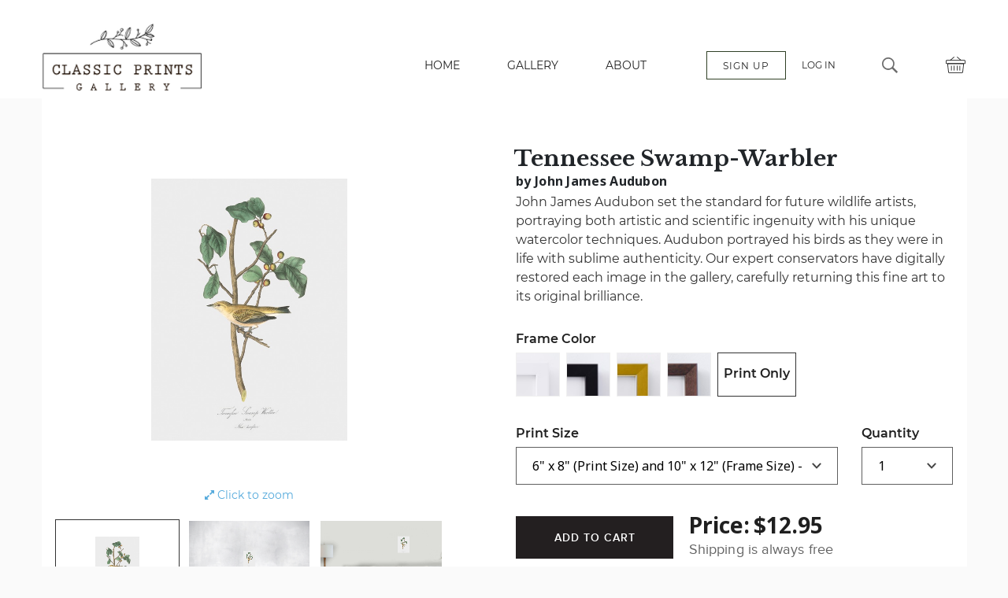

--- FILE ---
content_type: text/html; charset=utf-8
request_url: https://classicprintsgallery.com/Birds/tennessee-swamp-warbler-by-john-james-audubon
body_size: 17080
content:
<html lang="en" class="no-js"><head><meta charset="utf-8"/><meta http-equiv="X-UA-Compatible" content="IE=edge,chrome=1"/><meta http-equiv="Accept-CH" content="DPR, Width, Viewport-Width"/><title>Tennessee Swamp-Warbler - Classic Art Print</title><meta name="description" content="Buy Tennessee Swamp-Warbler print by by John James Audubon. Nationwide(US) shipping available at Classic Prints. High-quality classic art prints available"/><meta name="google-site-verification" content="xWepqrvQunJ0iyQJLySZs-snbqRRZlEPBexqJAcOimI"/><meta name="viewport" content="width=device-width, initial-scale=1.0, maximum-scale=1.0, user-scalable=no"/><meta name="apple-mobile-web-app-title" content="Tennessee Swamp-Warbler - Classic Art Print"/><link rel="shortcut icon" href="/favicon.ico"/><link rel="manifest" href="/site.webmanifest"/><link rel="apple-touch-icon" sizes="180x180" href="/apple-touch-icon.png"/><link rel="icon" type="image/png" sizes="16x16" href="/favicon-16x16.png"/><link rel="icon" type="image/png" sizes="32x32" href="/favicon-32x32.png"/><meta name="msapplication-TileColor" content="#ff0000"/><meta name="theme-color" content="#e1e9d9"/><link rel="stylesheet" type="text/css" href="/ls/styles/styles-classicprints.css"/><script src="/ls/scripts/vendor/canvas-to-blob.js"></script><script src="/ls/scripts/vendor/load-image.all.min.js"></script><script src="/ls/scripts/vendor/modernizr.js"></script><script src="/ls/scripts/vendor/mule-uploader.js"></script><script src="/ls/scripts/vendor/powerbi.min.js"></script><script src="/ls/scripts/marketing_modals.js"></script></head><body><svg xmlns="http://www.w3.org/2000/svg" style="display:none"><symbol id="shopping-cart" viewbox="0 0 24 18"><path fill="currentColor" d="M10,18.5 C10,19.329 9.328,20 8.5,20 C7.672,20 7,19.329 7,18.5 C7,17.672 7.672,17 8.5,17 C9.328,17 10,17.672 10,18.5 Z M13.5,17 C12.672,17 12,17.671 12,18.5 C12,19.329 12.672,20 13.5,20 C14.328,20 15,19.329 15,18.5 C15,17.672 14.328,17 13.5,17 Z M19.804,2 L16.373,14 L14.271,14 L16.813,5 L0,5 L4.615,16 L17.854,16 L21.328,4 L23.257,4 L24,2 L19.804,2 Z" transform="translate(0 -2)"></path></symbol></svg><div id="main-content"><div><header class="page__header header"><div class="header__container"><div class="header__wrapper"><div class="nav-toggle js-mobile-menu-trigger"><div class="nav-toggle__bar"></div><div class="nav-toggle__bar"></div><div class="nav-toggle__bar"></div></div><a href="/" class="header__logo-wrapper"><img alt="Classic Prints Gallery" src="/images/logo.png" class="header__logo"/></a><div class="header__right"><ul class="nav cp-hidden-on-mobile"><li class="nav__item"><a href="/" class="nav__link">HOME</a></li><li class="nav__item"><a href="/galleries" class="nav__link">GALLERY</a></li><li class="nav__item"><a href="/about-us.html" class="nav__link">ABOUT</a></li></ul><ul class="nav cp-hidden-on-mobile"><li class="nav__item-account"><a href="/sign-up" class="nav__link nav-sign-up">SIGN UP</a></li><li class="nav__item-account"><a href="/login" class="nav__link">LOG IN</a></li></ul><div class="cp-hidden-on-mobile header__wrapper-search"><form action="." method="GET" aria-expanded="false" class="header-search"><button type="submit" class="header-button header-search-button"><span class="sr-only">search</span></button></form></div><a href="/cart" class="header__basket"><span class="header__basket-icon basket"></span></a></div></div><div class="header__wrapper-search cp-hidden-on-desktop"><form action="." method="GET" aria-expanded="true" class="header-search"><input type="text" autoComplete="off" value="" class="header-search-input"/><button type="reset" class="header-button header-search-button"><span class="sr-only">reset</span></button></form></div><ul class="nav cp-hidden-on-desktop"><li class="nav__item"><a href="/" class="nav__link">HOME</a></li><li class="nav__item"><a href="/galleries" class="nav__link">GALLERY</a></li><li class="nav__item"><a href="/about-us.html" class="nav__link">ABOUT</a></li><li class="nav__item"><a href="/sign-up" class="nav__link">SIGN UP</a></li><li class="nav__item"><a href="/login" class="nav__link">LOG IN</a></li></ul></div></header><section class="main bg-white pad-t--2x"><div class="container"><div><div class="row"><div class="span6 text-center"><div class="photo-box"><div class="upload-box"><div class="magnifier-wrapper"><div style="width:100%;height:100%" class="photo-zoom-able img-wrap-container "><div style="width:auto;height:100%" class="img-wrap-in-background"><div class="img-wrap tall none"><div class="photo"><canvas style="top:50%;left:50%;transform:translateY(-50%) translateX(-50%);background-color:white;position:absolute;display:none" width="0px" height="0px"></canvas><img style="height:0;width:0" alt="Warbler Bird Wall Decor - Classic Black &amp; White Print" title="Tennessee Swamp-Warbler Bird Wall Decor - Warbler Wall Art" src="https://d1n0gge769tzja.cloudfront.net/galleries/classicprintsgallery/Birds/5d02a899-61f8-4902-902e-df74ac96574e?fit=clip&amp;w=400"/></div></div></div></div></div></div><div class="photo-zoom-btn"><a><i class="fa fa-expand"></i><span> Click to zoom</span></a></div><div style="height:160px;width:100%;padding-top:20px;padding-bottom:20px;display:flex;justify-content:space-between"><div style="width:32%;height:100%" class="img-wrap-container  selected"><div style="width:auto;height:90%;top:5%" class="img-wrap-in-background"><div class="img-wrap tall none"><div class="photo"><canvas style="top:50%;left:50%;transform:translateY(-50%) translateX(-50%);background-color:white;position:absolute;display:none" width="-4px" height="-4px"></canvas><img style="height:0;width:0" alt="Warbler Bird Wall Decor" title="Tennessee Swamp-Warbler Bird Wall Decor - Warbler Wall Art" src="https://d1n0gge769tzja.cloudfront.net/galleries/classicprintsgallery/Birds/5d02a899-61f8-4902-902e-df74ac96574e?fit=clip&amp;w=400"/></div></div></div></div><div style="width:32%" class="img-wrap-container background-center"><div style="width:auto;height:24%;top:30%" class="img-wrap-in-background"><div class="img-wrap tall none"><div class="photo"><canvas style="top:50%;left:50%;transform:translateY(-50%) translateX(-50%);background-color:white;position:absolute;display:none" width="0px" height="0px"></canvas><img style="height:0;width:0" alt="Warbler Bird Wall Decor - Classic Black &amp; White Print On A Wall" title="Tennessee Swamp-Warbler Bird Wall Decor - Warbler Wall Art" src="https://d1n0gge769tzja.cloudfront.net/galleries/classicprintsgallery/Birds/5d02a899-61f8-4902-902e-df74ac96574e?fit=clip&amp;w=400"/></div></div></div></div><div style="width:32%" class="img-wrap-container background-right"><div style="width:auto;height:24%;top:15%;right:-18%" class="img-wrap-in-background"><div class="img-wrap tall none"><div class="photo"><canvas style="top:50%;left:50%;transform:translateY(-50%) translateX(-50%);background-color:white;position:absolute;display:none" width="0px" height="0px"></canvas><img style="height:0;width:0" alt="Warbler Bird Wall Decor - Classic Black &amp; White Print In The Living Room" title="Tennessee Swamp-Warbler Bird Wall Decor - Warbler Wall Art" src="https://d1n0gge769tzja.cloudfront.net/galleries/classicprintsgallery/Birds/5d02a899-61f8-4902-902e-df74ac96574e?fit=clip&amp;w=400"/></div></div></div></div></div></div></div><div class="span6"><div class="form-options-content"><form class="form-frame-options"><div class="form-row"><h1 class="form-frame-title">Tennessee Swamp-Warbler</h1><h2 class="form-frame-subtitle">by John James Audubon</h2><p class="form-frame-description"><span>John James Audubon set the standard for future wildlife artists, portraying both artistic and scientific ingenuity with his unique watercolor techniques. Audubon portrayed his birds as they were in life with sublime authenticity. Our expert conservators have digitally restored each image in the gallery, carefully returning this fine art to its original brilliance. </span><br/></p></div><div class="form-row"><label for="frame-material">Frame Color</label><div class="frame-preview-container"><label for="frame-material-white" data-title="White" class="frame-box-preview frame-box-preview-white"><input type="radio" id="frame-material-white" value=":white" name="frame-material" class="frame-box-preview-input"/><span class="frame-box-preview-text">White</span></label><label for="frame-material-black" data-title="Black" class="frame-box-preview frame-box-preview-black"><input type="radio" id="frame-material-black" value=":black" name="frame-material" class="frame-box-preview-input"/><span class="frame-box-preview-text">Black</span></label><label for="frame-material-gold" data-title="Gold" class="frame-box-preview frame-box-preview-gold"><input type="radio" id="frame-material-gold" value=":gold" name="frame-material" class="frame-box-preview-input"/><span class="frame-box-preview-text">Gold</span></label><label for="frame-material-walnut" data-title="Walnut" class="frame-box-preview frame-box-preview-walnut"><input type="radio" id="frame-material-walnut" value=":walnut" name="frame-material" class="frame-box-preview-input"/><span class="frame-box-preview-text">Walnut</span></label><label for="frame-material-none" data-title="Print Only" class="frame-box-preview frame-box-preview-none is-active"><input type="radio" id="frame-material-none" value=":none" checked="" name="frame-material" class="frame-box-preview-input"/><span class="frame-box-preview-text">Print Only</span></label></div></div><div class="form-row row form-row-half"><div class="span9"><label for="print-size">Print Size</label><div class="select-styled-wrap gallery-styled-wrap"><select id="print-size" name="print-size" class="select-styled"><option selected="" value=":none">Select Print Size</option><option value=":_6x8">6&quot; x 8&quot; (Print Size) and 10&quot; x 12&quot; (Frame Size) - $12.95</option><option value=":_9x12">9&quot; x 12&quot; (Print Size) and 13&quot; x 16&quot; (Frame Size) - $14.95</option><option value=":_12x16">12&quot; x 16&quot; (Print Size) and 18&quot; x 22&quot; (Frame Size) - $19.95</option><option value=":_18x24">18&quot; x 24&quot; (Print Size) and 24&quot; x 30&quot; (Frame Size) - $35.95</option><option value=":_24x32">24&quot; x 32&quot; (Print Size) and 32&quot; x 40&quot; (Frame Size) - $54.95</option><option value=":_30x40">30&quot; x 40&quot; (Print Size) and 40&quot; x 50&quot; (Frame Size) - $75.95</option></select></div></div><div class="span3"><label for="print-quantity" class="print-quantity gallery-frame-options">Quantity</label><select id="print-quantity" name="print-quantity" class="select-styled"><option selected="" value="1">1</option><option value="2">2</option><option value="3">3</option><option value="4">4</option><option value="5">5</option><option value="6">6</option><option value="7">7</option><option value="8">8</option><option value="9">9</option></select></div></div><div style="padding-bottom:20px" class="form-row small-screen-total-price-row"><div class="row"><div class="span12"><label for="total-price" class="label-new-price total-price new-total-price"><div class="text-total-price">Price: </div><div class="text-shipping-free">Shipping is always free</div></label></div></div></div><div class="form-row"><div class="row"><div class="span12 price-and-submit"><button disabled="" class="btn btn--wide btn--dark add-to-cart-btn">Add to cart</button><div class="large-screen-total-price-row new-total-price"><div><label for="total-price" style="display:inline-block" class="label-new-price">Price: </label><span id="total-price" class="input-new-price total-price-box"></span></div><div class="text-shipping-free">Shipping is always free</div></div></div></div></div><div class="form-row"><div><label type="button" aria-expanded="true" class="product-description-title">Product Details</label><div class="product-description-content"><ul class="product-description-list"><li class="product-description-list__item">We&#x27;re so sure you&#x27;ll love your Classic Print that we offer a 30-day, money-back guarantee.</li><li class="product-description-list__item">All prints are made on large format Epson ink-jet printers with the finest archival pigments. We print exclusively on museum-quality cotton-rag paper that&#x27;s made in the USA.</li><li class="product-description-list__item">Our frames are contemporary yet elegant. Made from the highest quality wood moulding, they&#x27;re offered in white, black, walnut and gold.</li><li class="product-description-list__item">Our premium, off-white mat is custom cut and beveled for a gallery-like appearance. It&#x27;s also archival to ensure the longevity of your print.</li><li class="product-description-list__item">Frames arrive at your door, complete with a hook and nail, perfectly crafted and ready to hang.</li></ul></div></div></div></form></div></div></div></div></div></section><footer class="footer"><div class="footer__desktop-container"><div class="footer__about"><a href="/"><img alt="Classic Prints Gallery" src="/images/logo.png" width="146"/></a><a href="//livestockframing.com" class="ls-pw-by-ls-logo"><img alt="Livestock" src="/ls/img/logos/pw_by_ls_logo.png" srcSet="/ls/img/logos/pw_by_ls_logo@2x.png 2x"/><img alt="Livestock" src="/ls/img/logos/pw_by_ls_text.png" srcSet="/ls/img/logos/pw_by_ls_text@2x.png 2x"/></a></div><nav class="footer__nav"><div class="footer__nav-inner"><a href="/" class="footer__nav-link">Home</a><a href="/galleries" class="footer__nav-link">Gallery</a><a href="/blogs" class="footer__nav-link">Blog</a><a href="/about-us.html" class="footer__nav-link">About</a><a href="/contact-us" class="footer__nav-link">Contact Us</a><a href="/faq" class="footer__nav-link">FAQ</a><a href="/sitemap.html" class="footer__nav-link">Sitemap</a></div></nav><form id="email-subscribe" action="#" class="footer__form"><h3 class="footer__form-heading">Newsletter</h3><p class="footer__form-description">Sign up to receive inspiration, directly to your inbox!</p><div class="footer__field field"><input type="email" pattern="[a-z0-9._%+-]+@[a-z0-9.-]+.[a-z]{2,4}" value="" name="signUp" class="field__input"/><button type="submit" disabled="" class="field__submit">Sign Up</button></div></form><div class="footer__social"><h3 class="footer__social-heading">Social</h3><div class="footer__social-items"><a href="https://twitter.com/prints_classic" target="_blank" class="footer__social-item twitter"></a><a href="https://www.facebook.com/classicprintsgallery/?modal=admin_todo_tour" target="_blank" class="footer__social-item facebook"></a><a href="https://www.instagram.com/classicprintsgallery/" target="_blank" class="footer__social-item instagram"></a></div></div><div class="footer__payments"><h3 class="footer__payments-heading">Payments</h3><div class="footer__payments-items"><a href="javascript:;" class="footer__payments-item"><img src="/ls/img/payment-cards/master.png"/></a><a href="javascript:;" class="footer__payment-item"><img src="/ls/img/payment-cards/american-express.png"/></a><a href="javascript:;" class="footer__payments-item"><img src="/ls/img/payment-cards/visa.png"/></a></div></div></div><div class="footer__legislative"><a href="/terms-of-use">Terms of use</a><a href="/refund-return-policy">Refund Return Policy</a><a href="/privacy-policy">Privacy Policy</a></div></footer></div></div><script id="app-state-edn" type="application/edn">{:js-file "/ls/scripts/out/gallery-classicprints/gallery-classicprints.js", :urls {:home "/", :about "/about-us.html", :facebook "https://www.facebook.com/classicprintsgallery/?modal=admin_todo_tour", :twitter "https://twitter.com/prints_classic", :instagram "https://www.instagram.com/classicprintsgallery/", :support-email "help@classicprintsgallery.com"}, :logos [{:alt "Livestock", :width "36", :src "/ls/img/logos/livestock-black.svg", :class "m", :height "33"} {:alt "Livestock", :width "190", :src "/ls/img/logos/livestock-text-black.svg", :class "d", :height "33"}], :search-filters {:galleries [{:gallery-key "Orchids/", :photo-count 98, :gallery-seo-description "<h1>Orchid Prints</h1><p>Our Orchid prints were created by the orchidologist Henry Frederick Conrad Sander, whose orchid art and publications can be found in galleries and museums throughout the world. Each of the images in this collection have been carefully restored by our expert conservators, bringing them back to their original beauty.</p>", :gallery-seo-more-text "<p>These prints are not just great to look at but also have a lot of meaning. The orchid symbolizes the mystery of life. They represent beauty and femininity as well as strength and maturity. All to say, they make a great statement.</p><p>Here at <a href=\"https://classicprintsgallery.com\">Classic Prints Gallery</a>, we have a huge range of orchid prints that are perfect for decorating any room. All our illustrations are printed to the highest of standards and are framed and shipped to you carefully and with the best of our ability, so you can get the print you’ve always wanted.</p><p>Check out our extensive collection of <a href=\"https://classicprintsgallery.com/gallery/Flowers\">flower prints</a>!</p>", :gallery-seo-image-url "https://d1n0gge769tzja.cloudfront.net/galleries/classicprintsgallery/Orchids/5d77ea9a-dafe-4e49-8078-3693478a436a?fit=clip&w=800", :gallery-seo-meta-desc "These stunning framed orchid prints will bring an elegant and warming touch to any home or workplace. Browse our large unique range of prints today. Visit now!", :gallery-seo-meta-title "Framed Orchid Prints | Flower Art | Classic Prints Gallery"} {:gallery-key "Costumes/", :photo-count 468, :gallery-seo-description "<h1>Costumes Prints</h1><p>Costume prints from across cultures. Our Costume prints were assembled by the Englishman Thomas Jefferys as a study in costume across cultures. The illustrations in this series have been digitally restored in vivid detail by our team of expert conservators.</p><p>From the traditional wear of Russian women, to the royal gowns of Emperors of China, to the Lady’s and Lord of Europe and the United Kingdom, these divine costume illustrations bring a unique insight into the garments of a past world.</p>", :gallery-seo-more-text "<h2>About the Artist</h2><p>Thomas Jefferys was a British Old Masters artist who was born in 1719. He is known as one of the most prolific and influential mapmakers in British history. He is credited with creating many maps and was responsible for the first complete survey of North America.</p><p>Thomas Jeffery's costume prints were made during the 1600's-1700's and are an exploration of traditional religious wear and royal wear from all over the world across many cultures. Jeffery’s Prints are highly collectible works of art and have influenced many others.</p> <p>Explore our other <a href=\"http://classicprintsdev.com/galleries\">illustrations</a>!</p>", :gallery-seo-image-url "https://d1n0gge769tzja.cloudfront.net/galleries/classicprintsgallery/Costumes/5ecd936c-e08a-4bb2-acfc-ca855b980bd9?fit=clip&w=800", :gallery-seo-meta-desc "Bring a sense of cultural wonder to any room with these ancient traditional costume illustrations by Englishman Thomas Jefferys. View them now!", :gallery-seo-meta-title "Costume Prints | Rare Collections | Classic Prints Gallery"} {:gallery-key "Roses/", :photo-count 158, :gallery-seo-description "<h1>Gallery-Quality Vintage Rose Prints</h1><p>Vintage rose prints evoke beauty, royalty and love. These symbols have been present throughout art history—from Roman paintings and Marie Antoinette’s portraitures to Salvador Dali’s modernist art and Andy Warhol’s pop flowers. But if there’s something that can bring us back to the roses’ innate beauty, it’s the botanical rose art prints.</p>", :gallery-seo-more-text "<h2>Bring Redouté’s Rose Art Prints into Your Wall</h2><p>Our rose prints were created by the Belgian painter Pierre-Joseph Redouté, possibly the greatest botanical illustrator of all time. He was fondly called “the Raphael of flowers,” thanks to his soft, fresh, and delicate approach to botanical rose illustrations. Each of his works has been digitally restored by our conservators to its original brilliance. Now, you can have Redouté’s art prints in your home or commercial space. Classic Prints Gallery is here to make that happen.</p><p>Besides restoring Redouté’s rose prints digitally, our team does professional printing and framing. Pick the piece you want to have in your space, and we’ll arrange everything. We’ll assemble the rose prints in <a href=\"https://classicprintsgallery.com/about-us.html\">handcrafted frames</a>. Then, we’ll ship them to your doorstep, complete with hook and nail. You’ll receive them masterfully crafted and ready to hang.</p><h2>Gallery-Quality Rose Prints Without the Gallery Prices</h2><p>Redouté’s botanical masterpieces deserve a space in your gallery wall, and we’re here to make sure you do that without breaking the bank. After all, fine art doesn’t always have to be costly. Our vintage rose prints are gallery-quality, but not at gallery prices. We’ve kept our prices competitive so more people can enjoy Redouté’s masterpieces and the innate beauty of roses.</p>", :gallery-seo-image-url "https://d1n0gge769tzja.cloudfront.net/galleries/classicprintsgallery/Roses/5ed6caf3-c644-4890-9f64-e0d355e20d15?fit=clip&w=800", :gallery-seo-meta-desc "Add Redouté’s botanical rose prints to your vintage artwork collection. Check out Classic Prints Gallery for high-quality art prints without the hefty price tag.", :gallery-seo-meta-title "Framed Vintage Rose Prints | Classic Prints Gallery "} {:gallery-key "Flowers/", :photo-count 279, :gallery-seo-description "<h1>Framed Vintage Flower Prints for Your Wall</h1><p>Put up vintage flower prints and add the brightest hues from the natural world and a bit of history to your home. The innate beauty of lilies and roses shines radiantly in botanical floral art prints. And as early nature illustrations, these prints lead you back to some of the most historic blooms.</p>", :gallery-seo-more-text "<h2>Gaze at Redouté’s Stunning Floral Art Prints Every Day</h2><p>Our extensive collection of flower prints were created by Pierre-Joseph Redouté, known as the Raphael of flowers. He’s renowned for his soft and fresh approach to botanical illustrations. While they were primarily made with scientific intentions, Redouté’s botanical masterpieces are so artistic that they can lift your spirit and inspire a warm smile even on the coldest day of winter.</p><p>Redouté’s flower images have been digitally restored by our professional conservators, bringing them back to their original, subtle beauty. At <a href=\"https://classicprintsgallery.com\">Classic Prints Gallery</a>, we also have expert teams for printing and framing to ensure we deliver masterfully crafted framed flower prints.</p><h2>Get Gallery-Quality Flower Prints at a Fair Price</h2><p>Hanging vintage floral artwork in your foyer or office lobby doesn’t have to be expensive. Our team will help you get gallery-quality flower prints—without the hefty art gallery tag. Plus, we have simplified the gallery experience for you. Simply pick your favorite Redouté pieces, choose from our <a href=\"https://classicprintsgallery.com/about-us.html\">handcrafted frames</a>, and then wait for us to ship the framed flower prints directly. The prints will arrive complete with hook and nail. All that’s left to do is hang them & enjoy!</p>", :gallery-seo-image-url "https://d1n0gge769tzja.cloudfront.net/galleries/classicprintsgallery/Flowers/5ee13df0-290a-42ee-89d9-773f1dddd4f6?fit=clip&w=800", :gallery-seo-meta-desc "Add the brightest hues of spring and a bit of history to your home with Redouté’s vintage flower prints. Check out our classic flower gallery to get started.", :gallery-seo-meta-title "Vintage Flower Prints | Flower Images | Classic Prints Gallery"} {:gallery-key "Birds/", :photo-count 185, :gallery-seo-description "<h1>Bird Prints</h1><p>Our Vintage Bird prints are by famed naturalist John James Audubon, who portrayed his birds as they were in real life. Each work has been digitally restored by our conservators to its original brilliance.</p><p>Here at <a href=\"https://classicprintsgallery.com/\">Classic Print Gallery</a>, we offer a wide variety of elegantly bird illustrations that will bring a stylish and colorful touch to any living space.</p>", :gallery-seo-more-text "<h2>The Artist</h2><p>John James Audubon was an American ornithologist, naturalist, painter, and conservationist. He is known for his detailed watercolors. He painted birds in their natural habitats during the Age of Enlightenment-era and is best known for The Birds of America, which he made between 1827 and 1838.</p><p>Credit should be given to John James Audubon for his many years of conservation efforts. His work influenced the rest of the world and helped to preserve heritage sites for future generations.</p><p>Check out our other beautifully restored <a href=\"https://classicprintsgallery.com/galleries\">prints</a>.</p>", :gallery-seo-image-url "https://d1n0gge769tzja.cloudfront.net/galleries/classicprintsgallery/Birds/5d02a7e5-826e-4b68-ba72-5b29d2ea1daa?fit=clip&w=800", :gallery-seo-meta-desc "Bring the wonders of nature to any room with our high quality framed bird artwork. We stock a large variety of unique bird prints and so much more. Visit now!", :gallery-seo-meta-title "Framed Bird Prints | Bird Artwork | Classic Prints Gallery"} {:gallery-key "Movies/", :photo-count 3523, :gallery-seo-description "<h1>Framed Movie Posters</h1><p>Our extensive collection of framed movie posters is the perfect way to bring excitement and wonder to any room. We have a large variety of vintage movie posters to suit any preferences. Whether you want a horror themed framed poster, a damsel in distress, or something bursting with adventure and color, we have it all.</p><p>Old movie posters are more than just good conversation starters. If you're looking to buy movie posters, they make for wonderful decor and can bring lots of joy to your living space.</p>", :gallery-seo-more-text "<p>Old movie posters are more than just good conversation starters. If you're looking to buy movie posters, they make for wonderful decor and can bring lots of joy to your living space.</p><p>Movie posters often show more than they tell, and these illustrated prints can make for great next level decorating pieces. These classic framed art pieces also create a sense of nostalgia and romance towards the films themselves.</p><p>Check out our <a href=\"https://classicprintsgallery.com/gallery/Americana\">Americana prints</a> that pairs perfectly with these movie posters.</p>", :gallery-seo-image-url "https://d1n0gge769tzja.cloudfront.net/galleries/classicprintsgallery/Movies/609afdc0-5d17-4900-95f8-49aa743b0635?fit=clip&w=800", :gallery-seo-meta-desc "Impress any guest with these timeless vintage movie prints. Take a trip to the wild west or to the jungle and bring a nostalgic touch to any space. Shop now! ", :gallery-seo-meta-title "Framed Movie Posters | Movie Prints | Classic Prints Gallery"} {:gallery-key "Fruit/", :photo-count 154, :gallery-seo-description "<h1>Museum-Quality Vintage Fruit Prints</h1><p>Put up a gallery wall of vintage fruit prints and add historic, intricate flavors to your home. In our modern world it's easy to forget about nature and all its beauty. Let our historic prints depicting the natural world be your reminder. A vintage fruit art wall in your home or office is an elegant and creative way to celebrate both nature and history.</p>", :gallery-seo-more-text "<h2>Showcase Giorgio Gallesio’s Fruit Art in Your Space</h2><p>Our collection of fruit prints are by the Italian botanist Giorgio Gallesio, whose works can be found in some of the world’s most prestigious museums. He became popular because of his early findings in cross pollination, which interestingly came with scientific and artistic fruit illustrations. We’re proud that our team of expert conservators has carefully restored these historical works to their original detail. Now, you can have Gallesio’s fruit art in your space.</p><p>That careful restoration is matched with equally <a href=\"https://classicprintsgallery.com/about-us.html\">superior printing and framing techniques</a>. We take pride in our museum-quality fruit art prints, helping you create a stunning gallery wall at home or in your office. With Classic Prints Gallery, you can have a Gallesio wall conveniently and quickly.</p><h2>Get Vintage Fruit Art Prints at an Exceptional Price</h2><p>Beautiful artwork doesn’t always have to be expensive. At Classic Prints Gallery, we’ll help you curate a gallery wall that represents your love for nature, science, and history. Our team is here to make everything easy and convenient for you—from printing and framing to shipping the artwork. What’s left to do is pick the Gallesio works to include in your wall art of fruit prints.</p><p>More importantly, we’ll do all of that without the hefty museum price tag. It’s time to curate <a href=\"https://classicprintsgallery.com/galleries\">your gallery wall of vintage artwork</a>. Browse through Gallesio fruit art prints below to get started.</p>", :gallery-seo-image-url "https://d1n0gge769tzja.cloudfront.net/galleries/classicprintsgallery/Fruit/5d72a57e-c952-47b1-8238-2618e0444aab?fit=clip&w=800", :gallery-seo-meta-desc "With vintage fruit prints, you can create a gallery wall that shows your love for nature, history, and anything citrusy. Check out Classic Prints Gallery now.", :gallery-seo-meta-title "Framed Vintage Fruit Prints | Fruit Art | Classic Prints Gallery"} {:gallery-key "Americana/", :photo-count 802, :gallery-seo-description "<h1>Americana Prints</h1><p>Our extensive collection of framed Americana prints is the perfect way to bring excitement and nostalgia to any room. We have a large variety of vintage American themed posters to suit any preferences. Take a trip down memory lane and relive the days of the classic drive in movie theatres, motels and old theme park rides.</p>", :gallery-seo-more-text "<p>These American wall art pieces make for great decorating pieces and conversation starters. Here at Classic Prints Gallery, we have a large selection of premium art prints that are available framed and shipped to you with the highest of standards.</p><p>Check out our vintage <a href=\"https://classicprintsgallery.com/gallery/Movies\">movie posters</a> that pair perfectly with these Americana prints.</p>", :gallery-seo-image-url "https://d1n0gge769tzja.cloudfront.net/galleries/classicprintsgallery/Americana/60945c7b-8d94-4162-a125-a9154f5cfd42?fit=clip&w=800", :gallery-seo-meta-desc "", :gallery-seo-meta-title ""} {:gallery-key "Fishes/", :photo-count 355, :gallery-seo-description "<h1>Gallery-Quality Framed Vintage Fish Prints</h1><p>Celebrate the beauty of 18th-century fish art with our gallery-quality vintage fish prints. Whether you’re an ichthyologist or someone who simply appreciates beautiful framed wall art, you’ll find solace in our Marcus Elieser Bloch series. <a href=\"https://classicprintsgallery.com\">Classic Prints Gallery</a> will help you pay homage to some of the earliest illustrations of the natural world—and we make that happen without the hefty price tag.</p>", :gallery-seo-more-text "<h2>Bloch’s Fish Prints to Spruce Up Your Walls</h2><p>Our fish prints were originally created by the German artist and naturalist Marcus Elieser Bloch. He was a keen observer of the natural world. Through his delicate art, the rest of the world got a glimpse into the earliest human efforts to understand the diversity of life in the sea.</p><p>In this series, all of Bloch's illustrations have been digitally restored in vivid detail by a team of experienced conservators. We deliver the same level of intricacies with our printing and framing. Through these efforts, we aim to help you create a simple yet elegant wall gallery—one that touches on the fascinating ocean’s biodiversity that once caught Bloch’s undivided attention.</p><p>In this series, all of Bloch's illustrations have been digitally restored in vivid detail by a team of experienced conservators. We deliver the same level of intricacies with our printing and framing. Through these efforts, we aim to help you create a simple yet elegant wall gallery—one that touches on the fascinating ocean’s biodiversity that once caught Bloch’s undivided attention.</p><p>Fine art doesn’t always have to be inaccessible. That’s what we stand for here at Classic Prints Gallery. Experts in restoration, printing, and framing, we’ve simplified the gallery experience. All you have to do is pick your favorite vintage fish prints, select one of our <a href=\"https://classicprintsgallery.com/about-us.html\">handcrafted frames</a>, and then let us do the rest. We’ll ship the framed fish prints to you—complete with hook and nail.</p><p>It’s time to curate your framed fish wall art. Start with Bloch’s amazing vintage fish prints.</p>", :gallery-seo-image-url "https://d1n0gge769tzja.cloudfront.net/galleries/classicprintsgallery/Fishes/5d76c07a-1576-4e9b-9a82-300e6090fe77?fit=clip&w=800", :gallery-seo-meta-desc "Celebrate the beauty of 18th-century fish art. Classic Prints Gallery offers gallery-quality framed fish prints—without the hefty price tag. Learn more here.", :gallery-seo-meta-title "Vintage Fish Prints | Fish Art | Classic Prints Gallery"}], :tags [{:tag-name "Black", :photo-count 493} {:tag-name "Blue", :photo-count 461} {:tag-name "Brown", :photo-count 339} {:tag-name "Purple", :photo-count 171} {:tag-name "White", :photo-count 572} {:tag-name "Grey", :photo-count 342} {:tag-name "Pink", :photo-count 245} {:tag-name "Green", :photo-count 408} {:tag-name "Orange", :photo-count 435} {:tag-name "Yellow", :photo-count 820} {:tag-name "Red", :photo-count 603}], :term-aggregations {"Orchids/" {"Black" 3, "Brown" 4, "Green" 1, "White" 52, "Orange" 16, "Purple" 38, "Red" 21, "Pink" 31, "Yellow" 42}, "Fruit/" {"Black" 15, "Brown" 16, "Green" 70, "White" 17, "Orange" 22, "Purple" 28, "Red" 62, "Pink" 11, "Grey" 1, "Yellow" 47}, "Fishes/" {"Black" 307, "Blue" 78, "Brown" 112, "White" 101, "Orange" 139, "Purple" 41, "Red" 106, "Pink" 15, "Grey" 264, "Yellow" 118}, "Birds/" {"Black" 75, "Blue" 40, "Brown" 119, "Green" 139, "White" 50, "Orange" 7, "Red" 51, "Pink" 20, "Grey" 26, "Yellow" 69}, "Roses/" {"Yellow" 93, "Pink" 92, "White" 47, "Red" 29, "Purple" 5, "Orange" 2, "Black" 1, "Blue" 1}, "Movies/" {}, "Costumes/" {"Black" 84, "Blue" 300, "Brown" 70, "Green" 175, "White" 219, "Orange" 219, "Red" 295, "Pink" 20, "Grey" 50, "Yellow" 332}, "Americana/" {}, "Flowers/" {"Black" 8, "Blue" 42, "Brown" 18, "Green" 18, "White" 86, "Orange" 30, "Purple" 40, "Red" 39, "Pink" 56, "Yellow" 119}}, :photo-count-by-tag {"Black" 493, "Blue" 461, "Brown" 339, "Green" 408, "White" 572, "Orange" 435, "Purple" 171, "Red" 603, "Pink" 245, "Grey" 342, "Yellow" 820}}, :footers {:logo-1 {:a {:href "/"}, :img {:alt "Classic Prints Gallery", :src "/images/logo.png", :width 146}}, :logo-desc nil, :subscribe-desc "Sign up to receive inspiration, directly to your inbox!", :subscribe? true}, :seo-title "Tennessee Swamp-Warbler - Classic Art Print", :extra-css-files [], :support-login? true, :favicons [{:rel "shortcut icon", :href "/favicon.ico"} {:rel "manifest", :href "/site.webmanifest"} {:rel "apple-touch-icon", :sizes "180x180", :href "/apple-touch-icon.png"} {:rel "icon", :type "image/png", :sizes "16x16", :href "/favicon-16x16.png"} {:rel "icon", :type "image/png", :sizes "32x32", :href "/favicon-32x32.png"}], :metas [{:name "msapplication-TileColor", :content "#ff0000"} {:name "theme-color", :content "#e1e9d9"}], :gtag {:thank-you "GFJ_CI7JhLIBEIaZr8kD"}, :settings {:tags-enabled? true, :search-bar-enabled? true, :website-enabled? true}, :stripe-public-key "pk_live_7mphjYOJZWQJgekvHQqypBNI", :seo-description "Buy Tennessee Swamp-Warbler print by by John James Audubon. Nationwide(US) shipping available at Classic Prints. High-quality classic art prints available", :title "Classic Prints Gallery", :headers {:logo-1 {:a {:href "/", :class "header__logo-wrapper"}, :img {:alt "Classic Prints Gallery", :src "/images/logo.png", :class "header__logo"}}}, :server-rendering? true, :photos {"Birds/5d02a899-61f8-4902-902e-df74ac96574e" {:description "John James Audubon set the standard for future wildlife artists, portraying both artistic and scientific ingenuity with his unique watercolor techniques. Audubon portrayed his birds as they were in life with sublime authenticity. Our expert conservators have digitally restored each image in the gallery, carefully returning this fine art to its original brilliance. ", :photo-width 1800, :seo-title "Tennessee Swamp-Warbler Bird Wall Decor - Warbler Wall Art", :tag-names ["Brown" "Green" "Yellow"], :photo-key "Birds/5d02a899-61f8-4902-902e-df74ac96574e", :type "image/jpeg", :seo-description "Tennessee Swamp-Warbler Wall Art by John James Audubon. He set the standard for future wildlife artists, portraying both artistic and scientific ingenuity with his unique watercolor techniques.", :photo-slug "tennessee-swamp-warbler-by-john-james-audubon", :last-modified "2019-06-13T19:48:41Z", :size 1956171, :title "Tennessee Swamp-Warbler", :photo-height 2400, :prices [{:print-size "12x16", :price 19.95} {:print-size "18x24", :price 35.95} {:print-size "24x32", :price 54.95} {:print-size "9x12", :price 14.95} {:print-size "30x40", :price 75.95} {:print-size "6x8", :price 12.95}], :thumbnail "[data-uri]", :source-filename "Tennessee Swamp-Warbler.jpg", :subtitle "by John James Audubon", :gallery-key "Birds/", :uploaded? true, :photo-base-url "https://d1n0gge769tzja.cloudfront.net/galleries/classicprintsgallery", :seo-alt-text "Warbler Bird Wall Decor"}}, :current-uri "/Birds/tennessee-swamp-warbler-by-john-james-audubon", :service-api-url "https://classicprintsgallery.com", :gallery-owner-key "classicprintsgallery", :html-div-id "main-content", :gtag-code "GTM-MBDZLGX", :css-file "/ls/styles/styles-classicprints.css", :current-print-group {:touch-up? false, :quantity 1, :gallery-key "Birds/", :gallery-photo-key "Birds/5d02a899-61f8-4902-902e-df74ac96574e", :source-filename "Tennessee Swamp-Warbler.jpg"}, :selected-photo-key "Birds/5d02a899-61f8-4902-902e-df74ac96574e", :order-platform? false, :ga-tracking-code "UA-28887553-5", :nav {:view :frame-options, :path "/:gallery-key/:photo-slug", :params {:gallery-key "Birds", :photo-slug "tennessee-swamp-warbler-by-john-james-audubon"}, :query-params {}}, :support-blog? true, :gsite-verification "xWepqrvQunJ0iyQJLySZs-snbqRRZlEPBexqJAcOimI", :views {:root {:expanded-photo-width 1600}, :frame-options {:display-thumbnails? true, :click-to-zoom? true, :back-to-gallery? false, :product-description "We're so sure you'll love your Classic Print that we offer a 30-day, money-back guarantee.\nAll prints are made on large format Epson ink-jet printers with the finest archival pigments. We print exclusively on museum-quality cotton-rag paper that's made in the USA.\nOur frames are contemporary yet elegant. Made from the highest quality wood moulding, they're offered in white, black, walnut and gold.\nOur premium, off-white mat is custom cut and beveled for a gallery-like appearance. It's also archival to ensure the longevity of your print.\nFrames arrive at your door, complete with a hook and nail, perfectly crafted and ready to hang."}, :shipping {:hide-newsletter? true}, :payment {:hide-cc-faq true}}}</script><script type="text/javascript">var htmlStateTagId = "app-state-edn"</script><script type="text/javascript" src="https://js.stripe.com/v2/"></script><script type="text/javascript">window.stripePublishableKey='pk_live_7mphjYOJZWQJgekvHQqypBNI';</script><script type="text/javascript" async="" src="https://www.googletagmanager.com/gtag/js?id=GTM-MBDZLGX"></script><script type="text/javascript">window.dataLayer = window.dataLayer || [];function gtag(){dataLayer.push(arguments);};gtag('config', 'GTM-MBDZLGX');</script><script type="text/javascript">(function(i,s,o,g,r,a,m){i['GoogleAnalyticsObject']=r;i[r]=i[r]||function(){
                               (i[r].q=i[r].q||[]).push(arguments)},i[r].l=1*new Date();a=s.createElement(o),
                               m=s.getElementsByTagName(o)[0];a.async=1;a.src=g;m.parentNode.insertBefore(a,m)
                               })(window,document,'script','//www.google-analytics.com/analytics.js','ga');</script><script type="text/javascript">window.gaTrackingCode='UA-28887553-5';</script><script type="text/javascript" src="/ls/scripts/out/gallery-classicprints/gallery-classicprints.js"></script><div></div></body></html>

--- FILE ---
content_type: text/css; charset=UTF-8
request_url: https://classicprintsgallery.com/ls/styles/styles-classicprints.css
body_size: 305954
content:
@charset "UTF-8";
/* ==========================================================================
  Styles - used to import and order stylesheets
========================================================================== */
@import url("https://fonts.googleapis.com/css?family=Libre+Baskerville:400,400i,700|Noto+Sans:400,400i,700,700i");
/* ==========================================================================
  Styles - used to import and order stylesheets
========================================================================== */
/**** import meta ****/
/* ==========================================================================
  Variables
========================================================================== */
/*==========  DEFINE BREAKPOINTS  ==========*/
/*==========  SPACING  ==========*/
/*==========  COLORS  ==========*/
/*==========  FONTS  ==========*/
/*==========  ICONS ==========*/
/*==========  HOMEPAGE ==========*/
/*==========  BREADCRUMBS ==========*/
/*==========  MODALS ==========*/
/*==========  Filters ==========*/
/*==== Frames =====*/
/* ==========================================================================
  Mixins
========================================================================== */
/* ==========================================================================
  Fonts
========================================================================== */
@font-face {
  font-family: 'proxima';
  src: url("/ls/fonts/proxima/proximanova-regular-webfont.eot");
  src: url("/ls/fonts/proxima/proximanova-regular-webfont.eot?#iefix") format("embedded-opentype"), url("/ls/fonts/proxima/proximanova-regular-webfont.woff2") format("woff2"), url("/ls/fonts/proxima/proximanova-regular-webfont.woff") format("woff"), url("/ls/fonts/proxima/proximanova-regular-webfont.ttf") format("truetype"), url("/ls/fonts/proxima/proximanova-regular-webfont.svg#proxima") format("svg");
  font-weight: normal;
  font-style: normal; }

@font-face {
  font-family: 'proximaItalic';
  src: url("/ls/fonts/proxima/proximanova-regitalic-webfont.eot");
  src: url("/ls/fonts/proxima/proximanova-regitalic-webfont.eot?#iefix") format("embedded-opentype"), url("/ls/fonts/proxima/proximanova-regitalic-webfont.woff2") format("woff2"), url("/ls/fonts/proxima/proximanova-regitalic-webfont.woff") format("woff"), url("/ls/fonts/proxima/proximanova-regitalic-webfont.ttf") format("truetype"), url("/ls/fonts/proxima/proximanova-regitalic-webfont.svg#proximaItalic") format("svg");
  font-weight: normal;
  font-style: normal; }

@font-face {
  font-family: 'proximaSemiBold';
  src: url("/ls/fonts/proxima/proximanova-sbold-webfont.eot");
  src: url("/ls/fonts/proxima/proximanova-sbold-webfont.eot?#iefix") format("embedded-opentype"), url("/ls/fonts/proxima/proximanova-sbold-webfont.woff2") format("woff2"), url("/ls/fonts/proxima/proximanova-sbold-webfont.woff") format("woff"), url("/ls/fonts/proxima/proximanova-sbold-webfont.ttf") format("truetype"), url("/ls/fonts/proxima/proximanova-sbold-webfont.svg#proximaSemiBold") format("svg");
  font-weight: normal;
  font-style: normal; }

@font-face {
  font-family: 'proximaBold';
  src: url("/ls/fonts/proxima/proximanova-bold-webfont.eot");
  src: url("/ls/fonts/proxima/proximanova-bold-webfont.eot?#iefix") format("embedded-opentype"), url("/ls/fonts/proxima/proximanova-bold-webfont.woff2") format("woff2"), url("/ls/fonts/proxima/proximanova-bold-webfont.woff") format("woff"), url("/ls/fonts/proxima/proximanova-bold-webfont.ttf") format("truetype"), url("/ls/fonts/proxima/proximanova-bold-webfont.svg#proximaBold") format("svg");
  font-weight: normal;
  font-style: normal; }

/**** import base styles ****/
/* ==========================================================================
  Based on - normalize.css v1.1.1 | MIT License | git.io/normalize
========================================================================== */
*,
:after,
:before {
  box-sizing: border-box; }

html {
  font-size: 62.5%;
  -webkit-tap-highlight-color: rgba(0, 0, 0, 0); }
  @media (min-width: 768px) and (max-width: 979px) {
    html {
      -webkit-text-size-adjust: none; } }
  @media (max-width: 767px) {
    html {
      -webkit-text-size-adjust: none; } }

body {
  margin: 0; }
  @media (min-width: 768px) and (max-width: 979px) {
    body {
      margin-bottom: 1px; } }
  @media (max-width: 767px) {
    body {
      padding-bottom: 1px;
      margin-bottom: 1px; } }

article,
aside,
details,
figcaption,
figure,
footer,
header,
hgroup,
main,
nav,
section,
summary {
  display: block; }

audio,
canvas,
video {
  display: inline-block;
  *display: inline;
  *zoom: 1; }

audio:not([controls]) {
  display: none;
  height: 0; }

[hidden] {
  display: none; }

abbr[title] {
  border-bottom: 1px dotted; }

blockquote {
  margin: 1em 40px; }

dfn {
  font-style: italic; }

hr {
  display: block;
  height: 1px;
  border: 0;
  border-top: 1px solid #ccc;
  margin: 1em 0;
  padding: 0; }

mark {
  background: #ff0;
  color: #000; }

pre {
  margin: 1em 0;
  white-space: pre;
  white-space: pre-wrap;
  word-wrap: break-word; }

code,
kbd,
pre,
samp {
  font-family: monospace, serif;
  _font-family: 'courier new', monospace;
  font-size: 1em; }

q {
  quotes: none; }
  q:before, q:after {
    content: '';
    content: none; }

sub,
sup {
  font-size: 75%;
  line-height: 0;
  position: relative;
  vertical-align: baseline; }

sup {
  top: -0.5em; }

sub {
  bottom: -0.25em; }

dl,
menu,
ol {
  margin: 1em 0; }

dd {
  margin: 0 0 0 40px; }

menu,
ol {
  padding: 0 0 0 40px; }

img {
  border: 0;
  -ms-interpolation-mode: bicubic;
  max-width: 100%;
  height: auto;
  vertical-align: middle; }

iframe {
  max-width: 100%; }

svg:not(:root) {
  overflow: hidden; }

figure {
  margin: 0; }

::-moz-selection {
  background: #323232;
  color: #fff;
  text-shadow: none; }

::selection {
  background: #323232;
  color: #fff;
  text-shadow: none; }

/* ==========================================================================
  Grid - Based on the Twitter Bootstrap
========================================================================== */
.full-width {
  position: relative;
  width: 100%; }

.container {
  padding-right: 15px;
  padding-left: 15px;
  margin-right: auto;
  margin-left: auto;
  max-width: 1170px; }
  .container:before, .container:after {
    content: " ";
    display: table; }
  .container:after {
    clear: both; }

.container-fluid {
  padding-left: 15px;
  padding-right: 15px; }
  .container-fluid:before, .container-fluid:after {
    content: " ";
    display: table; }
  .container-fluid:after {
    clear: both; }

.row {
  margin-right: -15px;
  margin-left: -15px;
  display: flex; }

[class*="span"] {
  position: relative;
  min-height: 1px;
  padding-right: 15px;
  padding-left: 15px; }

.span1 {
  width: 8.333333333333332%; }

.span2 {
  width: 16.666666666666664%; }

.span3 {
  width: 25%; }

.span4 {
  width: 33.33333333333333%; }

.span5 {
  width: 41.66666666666667%; }

.span6 {
  width: 50%; }

.span7 {
  width: 58.333333333333336%; }

.span8 {
  width: 66.66666666666666%; }

.span9 {
  width: 75%; }

.span10 {
  width: 83.33333333333334%; }

.span11 {
  width: 91.66666666666666%; }

.span12 {
  width: 100%; }

.offset1 {
  margin-left: 8.333333333333332%; }

.offset2 {
  margin-left: 16.666666666666664%; }

.offset3 {
  margin-left: 25%; }

.offset4 {
  margin-left: 33.33333333333333%; }

.offset5 {
  margin-left: 41.66666666666667%; }

.offset6 {
  margin-left: 50%; }

.offset7 {
  margin-left: 58.333333333333336%; }

.offset8 {
  margin-left: 66.66666666666666%; }

.offset9 {
  margin-left: 75%; }

.offset10 {
  margin-left: 83.33333333333334%; }

.offset11 {
  margin-left: 91.66666666666666%; }

/*==========  LARGE SCREEN  ==========*/
@media (min-width: 980px) and (max-width: 1180px) {
  .container {
    max-width: 970px;
    padding-right: 10px;
    padding-left: 10px; }
  .row {
    margin-right: -10px;
    margin-left: -10px; }
  [class*="span"] {
    padding-right: 10px;
    padding-left: 10px; }
  .span-l-1 {
    width: 8.333333333333332%; }
  .span-l-2 {
    width: 16.666666666666664%; }
  .span-l-3 {
    width: 25%; }
  .span-l-4 {
    width: 33.33333333333333%; }
  .span-l-5 {
    width: 41.66666666666667%; }
  .span-l-6 {
    width: 50%; }
  .span-l-7 {
    width: 58.333333333333336%; }
  .span-l-8 {
    width: 66.66666666666666%; }
  .span-l-9 {
    width: 75%; }
  .span-l-10 {
    width: 83.33333333333334%; }
  .span-l-11 {
    width: 91.66666666666666%; }
  .span-l-12 {
    width: 100%; }
  .offset-l-0 {
    margin-left: 0; }
  .offset-l-1 {
    margin-left: 8.333333333333332%; }
  .offset-l-2 {
    margin-left: 16.666666666666664%; }
  .offset-l-3 {
    margin-left: 25%; }
  .offset-l-4 {
    margin-left: 33.33333333333333%; }
  .offset-l-5 {
    margin-left: 41.66666666666667%; }
  .offset-l-6 {
    margin-left: 50%; }
  .offset-l-7 {
    margin-left: 58.333333333333336%; }
  .offset-l-8 {
    margin-left: 66.66666666666666%; }
  .offset-l-9 {
    margin-left: 75%; }
  .offset-l-10 {
    margin-left: 83.33333333333334%; }
  .offset-l-11 {
    margin-left: 91.66666666666666%; } }

/*==========  MEDIUM SCREEN  ==========*/
@media (min-width: 768px) and (max-width: 979px) {
  .container {
    max-width: 750px;
    padding-right: 10px;
    padding-left: 10px; }
  .row {
    margin-right: -10px;
    margin-left: -10px; }
  [class*="span"] {
    padding-right: 10px;
    padding-left: 10px; }
  .span-m-1 {
    width: 8.333333333333332%; }
  .span-m-2 {
    width: 16.666666666666664%; }
  .span-m-3 {
    width: 25%; }
  .span-m-4 {
    width: 33.33333333333333%; }
  .span-m-5 {
    width: 41.66666666666667%; }
  .span-m-6 {
    width: 50%; }
  .span-m-7 {
    width: 58.333333333333336%; }
  .span-m-8 {
    width: 66.66666666666666%; }
  .span-m-9 {
    width: 75%; }
  .span-m-10 {
    width: 83.33333333333334%; }
  .span-m-11 {
    width: 91.66666666666666%; }
  .span-m-12 {
    width: 100%; }
  .offset-m-0 {
    margin-left: 0; }
  .offset-m-1 {
    margin-left: 8.333333333333332%; }
  .offset-m-2 {
    margin-left: 16.666666666666664%; }
  .offset-m-3 {
    margin-left: 25%; }
  .offset-m-4 {
    margin-left: 33.33333333333333%; }
  .offset-m-5 {
    margin-left: 41.66666666666667%; }
  .offset-m-6 {
    margin-left: 50%; }
  .offset-m-7 {
    margin-left: 58.333333333333336%; }
  .offset-m-8 {
    margin-left: 66.66666666666666%; }
  .offset-m-9 {
    margin-left: 75%; }
  .offset-m-10 {
    margin-left: 83.33333333333334%; }
  .offset-m-11 {
    margin-left: 91.66666666666666%; } }

/*==========  SMALL SCREEN  ==========*/
@media (max-width: 767px) {
  .container {
    width: auto;
    padding-right: 10px;
    padding-left: 10px; }
  .row {
    margin-right: -10px;
    margin-left: -10px;
    display: block; }
  [class*="offset"] {
    margin-left: 0; }
  [class*="span"] {
    display: block;
    float: none;
    width: auto;
    padding-right: 10px;
    padding-left: 10px; }
  [class*="span-s"] {
    float: left; }
  .span-s-1 {
    width: 8.333333333333332%; }
  .span-s-2 {
    width: 16.666666666666664%; }
  .span-s-3 {
    width: 25%; }
  .span-s-4 {
    width: 33.33333333333333%; }
  .span-s-5 {
    width: 41.66666666666667%; }
  .span-s-6 {
    width: 50%; }
  .span-s-7 {
    width: 58.333333333333336%; }
  .span-s-8 {
    width: 66.66666666666666%; }
  .span-s-9 {
    width: 75%; }
  .span-s-10 {
    width: 83.33333333333334%; }
  .span-s-11 {
    width: 91.66666666666666%; }
  .span-s-12 {
    width: 100%; }
  .offset-s-0 {
    margin-left: 0; }
  .offset-s-1 {
    margin-left: 8.333333333333332%; }
  .offset-s-2 {
    margin-left: 16.666666666666664%; }
  .offset-s-3 {
    margin-left: 25%; }
  .offset-s-4 {
    margin-left: 33.33333333333333%; }
  .offset-s-5 {
    margin-left: 41.66666666666667%; }
  .offset-s-6 {
    margin-left: 50%; }
  .offset-s-7 {
    margin-left: 58.333333333333336%; }
  .offset-s-8 {
    margin-left: 66.66666666666666%; }
  .offset-s-9 {
    margin-left: 75%; }
  .offset-s-10 {
    margin-left: 83.33333333333334%; }
  .offset-s-11 {
    margin-left: 91.66666666666666%; } }

/* ==========================================================================
  Typography
========================================================================== */
html, body, button {
  -webkit-font-smoothing: antialiased; }

html, body {
  height: 100%; }

body {
  font-family: "proxima", "HelveticaNeue-Light", "Helvetica Neue Light", "Helvetica Neue", Helvetica, Arial, "Lucida Grande", sans-serif;
  font-style: normal;
  font-weight: normal;
  font-size: 14px;
  color: #323232;
  line-height: 1.6;
  background: #fafafa; }

h1, h2, h3, h4, h5, h6, p {
  margin: 0;
  padding: 0; }

p, ul, ol {
  padding: 0 0 15px; }

h1, h2, h3, h4, h5, h6,
.h1, .h2, .h3, .h4, .h5, .h6 {
  font-family: "proximaSemiBold", "Helvetica Neue", Helvetica, Arial, "Lucida Grande", sans-serif;
  font-style: normal;
  font-weight: normal;
  line-height: 1.2;
  text-rendering: optimizeLegibility; }

.h1, h1 {
  font-size: 28px; }
  @media (min-width: 768px) and (max-width: 979px) {
    .h1, h1 {
      font-size: 25.45455px; } }
  @media (max-width: 767px) {
    .h1, h1 {
      font-size: 23.33333px; } }

.h2, h2 {
  font-size: 26px; }
  @media (min-width: 768px) and (max-width: 979px) {
    .h2, h2 {
      font-size: 23.63636px; } }
  @media (max-width: 767px) {
    .h2, h2 {
      font-size: 21.66667px; } }

.h3, h3 {
  font-size: 20px; }
  @media (min-width: 768px) and (max-width: 979px) {
    .h3, h3 {
      font-size: 18.18182px; } }
  @media (max-width: 767px) {
    .h3, h3 {
      font-size: 18.18182px; } }

.h4, h4 {
  font-size: 18px; }
  @media (min-width: 768px) and (max-width: 979px) {
    .h4, h4 {
      font-size: 16.36364px; } }
  @media (max-width: 767px) {
    .h4, h4 {
      font-size: 15px; } }

h5, .h5 {
  font-size: 14px; }

h6, .h6 {
  font-size: 12px; }

.small,
small {
  font-size: 12px; }

.em,
em {
  font-family: "proximaItalic", "HelveticaNeue-Light", "Helvetica Neue Light", "Helvetica Neue", Helvetica, Arial, "Lucida Grande", sans-serif;
  font-style: normal;
  font-weight: normal; }

i {
  font-style: normal; }

.strong,
strong {
  font-family: "proximaBold", "Helvetica Neue", Helvetica, Arial, "Lucida Grande", sans-serif;
  font-style: normal;
  font-weight: normal; }

.highlight {
  font-size: 16px; }

.error {
  color: #CC141A;
  padding: 0; }

span.first-word {
  font-size: 20px;
  padding-right: 10px;
  letter-spacing: 1px; }

.letter-spacing-1 {
  letter-spacing: 2px; }

/**** import components ****/
.header-toggle {
  padding: 10px 10px !important;
  display: inline-block;
  cursor: pointer;
  transition-property: opacity, filter;
  transition-duration: 0.15s;
  transition-timing-function: linear;
  font: inherit;
  color: inherit;
  text-transform: none;
  background-color: transparent;
  border: 0;
  margin: 0;
  overflow: visible; }
  .header-toggle:hover {
    opacity: 0.7; }
  .header-toggle .header-toggle-box {
    width: 15px;
    height: 13px;
    display: inline-block;
    position: relative; }
  .header-toggle .header-toggle-inner {
    display: block;
    top: 50%;
    margin-top: -1.5px; }
    .header-toggle .header-toggle-inner, .header-toggle .header-toggle-inner::before, .header-toggle .header-toggle-inner::after {
      width: 15px;
      height: 3px;
      background-color: #6d6d6d;
      border-radius: 0;
      position: absolute;
      transition-property: transform;
      transition-duration: 0.15s;
      transition-timing-function: ease; }
    .header-toggle .header-toggle-inner::before, .header-toggle .header-toggle-inner::after {
      content: "";
      display: block; }
    .header-toggle .header-toggle-inner::before {
      top: -5px; }
    .header-toggle .header-toggle-inner::after {
      bottom: -5px; }
  .header-toggle .header-toggle-inner {
    transition-duration: 0.075s;
    transition-timing-function: cubic-bezier(0.55, 0.055, 0.675, 0.19); }
    .header-toggle .header-toggle-inner::before {
      transition: top 0.075s 0.12s ease, opacity 0.075s ease; }
    .header-toggle .header-toggle-inner::after {
      transition: bottom 0.075s 0.12s ease, transform 0.075s cubic-bezier(0.55, 0.055, 0.675, 0.19); }
  .header-toggle[aria-expanded="true"] .header-toggle-inner {
    transform: rotate(45deg);
    transition-delay: 0.12s;
    transition-timing-function: cubic-bezier(0.215, 0.61, 0.355, 1); }
    .header-toggle[aria-expanded="true"] .header-toggle-inner::before {
      top: 0;
      opacity: 0;
      transition: top 0.075s ease, opacity 0.075s 0.12s ease; }
    .header-toggle[aria-expanded="true"] .header-toggle-inner::after {
      bottom: 0;
      transform: rotate(-90deg);
      transition: bottom 0.075s ease, transform 0.075s 0.12s cubic-bezier(0.215, 0.61, 0.355, 1); }

/* ==========================================================================
  Button
========================================================================== */
.btn {
  font-family: "proximaSemiBold", "Helvetica Neue", Helvetica, Arial, "Lucida Grande", sans-serif;
  font-style: normal;
  font-weight: normal;
  display: inline-block;
  padding: 15px 32px 13px;
  text-align: center;
  text-decoration: none;
  text-transform: uppercase;
  letter-spacing: 1px;
  outline: 0;
  color: #fff;
  background: #231f20;
  border: 2px solid #231f20;
  line-height: 1.6;
  cursor: pointer;
  user-select: none; }
  .btn:hover, .btn:focus {
    background: #4c4345;
    border-color: #4c4345;
    color: #fff; }
  .btn:focus {
    outline: 2px solid #5C5C5C;
    outline-offset: -2px; }
  .btn[disabled] {
    pointer-events: none; }
  @media (max-width: 991px) {
    .btn {
      display: block;
      width: 100%;
      padding: 15px 0 13px;
      font-size: 13px; } }
  .btn.btn--light {
    background: #5C5C5C;
    border-color: #5C5C5C; }
    .btn.btn--light:hover, .btn.btn--light:focus {
      background: #363636;
      border-color: #363636; }
  .btn.btn--blue {
    background: #55aadc;
    border-color: #55aadc; }
    .btn.btn--blue:hover, .btn.btn--blue:focus {
      background: #2786bd;
      border-color: #2786bd; }
  .btn.btn--outline {
    background: none;
    color: #323232;
    border-color: #b3b3b3; }
    .btn.btn--outline:hover, .btn.btn--outline:focus {
      border-color: #231f20;
      color: #656565;
      outline-offset: -2px; }
  .btn.btn--outline-thin {
    background: none;
    color: #323232;
    border: 1px solid #5C5C5C;
    font-size: 12px;
    padding: 9px 45px 7px; }
    .btn.btn--outline-thin:hover, .btn.btn--outline-thin:focus {
      border-color: #231f20;
      color: #656565; }
  .btn.btn--outline-dark {
    background: none;
    color: #323232;
    border-color: #323232; }
    .btn.btn--outline-dark:hover, .btn.btn--outline-dark:focus {
      border-color: #5C5C5C; }
  .btn.btn--outline-double {
    background: none;
    border: 1px solid #323232;
    outline: 1px solid #323232;
    outline-offset: 6px;
    color: #323232;
    padding: 12px 32px 9px; }
    .btn.btn--outline-double:hover, .btn.btn--outline-double:focus {
      border-color: #5C5C5C;
      outline-color: #5C5C5C; }
  .btn.btn--primary {
    font-size: 16px;
    padding: 10px 32px; }
  .btn.btn--secondary {
    font-size: 12px;
    padding: 7px 32px; }
  .btn.btn--medium {
    min-width: 120px;
    padding-right: 0;
    padding-left: 0; }
  .btn.btn--wide {
    min-width: 170px;
    padding-right: 0;
    padding-left: 0; }
    @media (min-width: 768px) and (max-width: 979px) {
      .btn.btn--wide {
        min-width: 120px; } }
  .btn.btn--wide-2x {
    min-width: 340px;
    padding-right: 0;
    padding-left: 0; }
    @media (min-width: 768px) and (max-width: 979px) {
      .btn.btn--wide-2x {
        min-width: 220px; } }
    @media (max-width: 767px) {
      .btn.btn--wide-2x {
        display: block;
        width: 100%;
        min-width: 0; } }
  .btn.btn--wide-150x {
    min-width: 255px;
    padding-right: 0;
    padding-left: 0; }
    @media (min-width: 768px) and (max-width: 979px) {
      .btn.btn--wide-150x {
        min-width: 220px; } }
    @media (max-width: 767px) {
      .btn.btn--wide-150x {
        display: block;
        width: 100%;
        min-width: 0; } }
  .btn.btn--block {
    display: block;
    padding: 15px 0 11px;
    width: 100%; }
  .btn.btn--dark {
    background: #323232;
    color: #fff;
    border-color: #323232;
    font-size: 18px; }
    .btn.btn--dark:hover, .btn.btn--dark:focus {
      border-color: #0c0c0c;
      background-color: #0c0c0c; }
    .btn.btn--dark[disabled] {
      opacity: 0.5;
      cursor: not-allowed; }
  .btn.btn--back-to-gallery {
    background: transparent;
    font-size: 14px;
    line-height: 1;
    display: block;
    width: 100%;
    color: #5F5F5F;
    padding: 6px 0;
    border: 0;
    text-align: left; }
    .btn.btn--back-to-gallery.spaced {
      margin: 0 0 5px !important; }
    .btn.btn--back-to-gallery::before {
      content: '';
      display: inline-block;
      vertical-align: baseline;
      background: transparent url("data:image/svg+xml,%3Csvg%20xmlns%3D%22http%3A%2F%2Fwww.w3.org%2F2000%2Fsvg%22%20xmlns%3Axlink%3D%22http%3A%2F%2Fwww.w3.org%2F1999%2Fxlink%22%20width%3D%2212%22%20height%3D%228%22%20viewBox%3D%220%200%2012%208%22%3E%0A%20%20%3Cdefs%3E%0A%20%20%20%20%3Cpolygon%20id%3D%22caret-a%22%20points%3D%22262%2048.5%20263.63%2047%20270%2053%20263.63%2059%20262%2057.5%20266.8%2053%22%2F%3E%0A%20%20%3C%2Fdefs%3E%0A%20%20%3Cg%20fill%3D%22none%22%20transform%3D%22rotate(90%20160.5%20-101.5)%22%3E%0A%20%20%20%20%3Cuse%20fill%3D%22%23323232%22%20fill-rule%3D%22evenodd%22%20xlink%3Ahref%3D%22%23caret-a%22%2F%3E%0A%20%20%20%20%3Cpath%20stroke%3D%22%23FFF%22%20stroke-width%3D%22.4%22%20d%3D%22M262.293894%2C48.5013791%20L267.092423%2C53%20L262.293894%2C57.4986209%20L263.628793%2C58.7267544%20L269.708316%2C53%20L263.628793%2C47.2732456%20L262.293894%2C48.5013791%20Z%22%2F%3E%0A%20%20%3C%2Fg%3E%0A%3C%2Fsvg%3E%0A") no-repeat left center/contain;
      width: 12px;
      height: 8px;
      transform: rotate(90deg);
      margin-right: 1rem; }
  .btn.btn--white {
    border: 1px solid #979797;
    background-color: #fff;
    color: #323232;
    font-size: 18px;
    line-height: 1.7;
    letter-spacing: 1px; }
    .btn.btn--white:hover {
      background-color: #e6e6e6; }
  .btn.btn-sm {
    font-size: 14px;
    line-height: 1.2;
    padding: 0.75rem 1.5rem;
    transition: all 0.3s ease-in-out; }
    .btn.btn-sm[disabled] {
      cursor: not-allowed;
      opacity: 0.3; }
  .btn.btn-toolbar-item {
    font-family: "proximaSemiBold", "Helvetica Neue", Helvetica, Arial, "Lucida Grande", sans-serif;
    font-style: normal;
    font-weight: normal;
    background: none;
    color: #323232;
    border: 1px solid #5C5C5C; }
    .btn.btn-toolbar-item:hover, .btn.btn-toolbar-item:focus {
      border-color: #8f8f8f;
      color: #656565; }
    .btn.btn-toolbar-item[disabled] {
      border-color: transparent; }
  .btn.btn--link {
    background: none;
    color: #323232;
    border: none; }
    .btn.btn--link:hover, .btn.btn--link:focus {
      color: #8f8f8f; }

/* ==========================================================================
  Icons
========================================================================== */
.icon {
  background-repeat: no-repeat;
  background-position: center center;
  background-size: 100%;
  display: inline-block;
  line-height: 1; }

.icon-x {
  background-image: url(/ls/img/icons/x.svg);
  width: 12px;
  height: 12px; }
  .no-svg .icon-x {
    background-image: url(/ls/img/icons/x.png); }

.icon-svg {
  width: 25px;
  height: 25px;
  fill: #fff;
  transition: fill 0.2s ease-in-out; }

.no-svg .icon-svg {
  display: none; }

.no-svg .icon {
  background-repeat: no-repeat;
  background-position: center center;
  background-size: 100%;
  display: inline-block; }

.icon-dollar {
  color: #555555; }

/*!
 *  Font Awesome 4.7.0 by @davegandy - http://fontawesome.io - @fontawesome
 *  License - http://fontawesome.io/license (Font: SIL OFL 1.1, CSS: MIT License)
 */
/* FONT PATH
 * -------------------------- */
@font-face {
  font-family: 'FontAwesome';
  src: url("/ls/fonts/fontawesome/fontawesome-webfont.eot?v=4.7.0");
  src: url("/ls/fonts/fontawesome/fontawesome-webfont.eot?#iefix&v=4.7.0") format("embedded-opentype"), url("/ls/fonts/fontawesome/fontawesome-webfont.woff2?v=4.7.0") format("woff2"), url("/ls/fonts/fontawesome/fontawesome-webfont.woff?v=4.7.0") format("woff"), url("/ls/fonts/fontawesome/fontawesome-webfont.ttf?v=4.7.0") format("truetype"), url("/ls/fonts/fontawesome/fontawesome-webfont.svg?v=4.7.0#fontawesomeregular") format("svg");
  font-weight: normal;
  font-style: normal; }

.fa {
  display: inline-block;
  font: normal normal normal 14px/1 FontAwesome;
  font-size: inherit;
  text-rendering: auto;
  -webkit-font-smoothing: antialiased;
  -moz-osx-font-smoothing: grayscale; }

/* makes the font 33% larger relative to the icon container */
.fa-lg {
  font-size: 1.33333em;
  line-height: 0.75em;
  vertical-align: -15%; }

.fa-2x {
  font-size: 2em; }

.fa-3x {
  font-size: 3em; }

.fa-4x {
  font-size: 4em; }

.fa-5x {
  font-size: 5em; }

.fa-fw {
  width: 1.28571em;
  text-align: center; }

.fa-ul {
  padding-left: 0;
  margin-left: 2.14286em;
  list-style-type: none; }
  .fa-ul > li {
    position: relative; }

.fa-li {
  position: absolute;
  left: -2.14286em;
  width: 2.14286em;
  top: 0.14286em;
  text-align: center; }
  .fa-li.fa-lg {
    left: -1.85714em; }

.fa-border {
  padding: .2em .25em .15em;
  border: solid 0.08em #eee;
  border-radius: .1em; }

.fa-pull-left {
  float: left; }

.fa-pull-right {
  float: right; }

.fa.fa-pull-left {
  margin-right: .3em; }

.fa.fa-pull-right {
  margin-left: .3em; }

/* Deprecated as of 4.4.0 */
.pull-right {
  float: right; }

.pull-left {
  float: left; }

.fa.pull-left {
  margin-right: .3em; }

.fa.pull-right {
  margin-left: .3em; }

.fa-spin {
  -webkit-animation: fa-spin 2s infinite linear;
  animation: fa-spin 2s infinite linear; }

.fa-pulse {
  -webkit-animation: fa-spin 1s infinite steps(8);
  animation: fa-spin 1s infinite steps(8); }

@-webkit-keyframes fa-spin {
  0% {
    -webkit-transform: rotate(0deg);
    transform: rotate(0deg); }
  100% {
    -webkit-transform: rotate(359deg);
    transform: rotate(359deg); } }

@keyframes fa-spin {
  0% {
    -webkit-transform: rotate(0deg);
    transform: rotate(0deg); }
  100% {
    -webkit-transform: rotate(359deg);
    transform: rotate(359deg); } }

.fa-rotate-90 {
  -ms-filter: "progid:DXImageTransform.Microsoft.BasicImage(rotation=1)";
  -webkit-transform: rotate(90deg);
  -ms-transform: rotate(90deg);
  transform: rotate(90deg); }

.fa-rotate-180 {
  -ms-filter: "progid:DXImageTransform.Microsoft.BasicImage(rotation=2)";
  -webkit-transform: rotate(180deg);
  -ms-transform: rotate(180deg);
  transform: rotate(180deg); }

.fa-rotate-270 {
  -ms-filter: "progid:DXImageTransform.Microsoft.BasicImage(rotation=3)";
  -webkit-transform: rotate(270deg);
  -ms-transform: rotate(270deg);
  transform: rotate(270deg); }

.fa-flip-horizontal {
  -ms-filter: "progid:DXImageTransform.Microsoft.BasicImage(rotation=0, mirror=1)";
  -webkit-transform: scale(-1, 1);
  -ms-transform: scale(-1, 1);
  transform: scale(-1, 1); }

.fa-flip-vertical {
  -ms-filter: "progid:DXImageTransform.Microsoft.BasicImage(rotation=2, mirror=1)";
  -webkit-transform: scale(1, -1);
  -ms-transform: scale(1, -1);
  transform: scale(1, -1); }

:root .fa-rotate-90,
:root .fa-rotate-180,
:root .fa-rotate-270,
:root .fa-flip-horizontal,
:root .fa-flip-vertical {
  filter: none; }

.fa-stack {
  position: relative;
  display: inline-block;
  width: 2em;
  height: 2em;
  line-height: 2em;
  vertical-align: middle; }

.fa-stack-1x, .fa-stack-2x {
  position: absolute;
  left: 0;
  width: 100%;
  text-align: center; }

.fa-stack-1x {
  line-height: inherit; }

.fa-stack-2x {
  font-size: 2em; }

.fa-inverse {
  color: #fff; }

/* Font Awesome uses the Unicode Private Use Area (PUA) to ensure screen
   readers do not read off random characters that represent icons */
.fa-glass:before {
  content: ""; }

.fa-music:before {
  content: ""; }

.fa-search:before {
  content: ""; }

.fa-envelope-o:before {
  content: ""; }

.fa-heart:before {
  content: ""; }

.fa-star:before {
  content: ""; }

.fa-star-o:before {
  content: ""; }

.fa-user:before {
  content: ""; }

.fa-film:before {
  content: ""; }

.fa-th-large:before {
  content: ""; }

.fa-th:before {
  content: ""; }

.fa-th-list:before {
  content: ""; }

.fa-check:before {
  content: ""; }

.fa-remove:before,
.fa-close:before,
.fa-times:before {
  content: ""; }

.fa-search-plus:before {
  content: ""; }

.fa-search-minus:before {
  content: ""; }

.fa-power-off:before {
  content: ""; }

.fa-signal:before {
  content: ""; }

.fa-gear:before,
.fa-cog:before {
  content: ""; }

.fa-trash-o:before {
  content: ""; }

.fa-home:before {
  content: ""; }

.fa-file-o:before {
  content: ""; }

.fa-clock-o:before {
  content: ""; }

.fa-road:before {
  content: ""; }

.fa-download:before {
  content: ""; }

.fa-arrow-circle-o-down:before {
  content: ""; }

.fa-arrow-circle-o-up:before {
  content: ""; }

.fa-inbox:before {
  content: ""; }

.fa-play-circle-o:before {
  content: ""; }

.fa-rotate-right:before,
.fa-repeat:before {
  content: ""; }

.fa-refresh:before {
  content: ""; }

.fa-list-alt:before {
  content: ""; }

.fa-lock:before {
  content: ""; }

.fa-flag:before {
  content: ""; }

.fa-headphones:before {
  content: ""; }

.fa-volume-off:before {
  content: ""; }

.fa-volume-down:before {
  content: ""; }

.fa-volume-up:before {
  content: ""; }

.fa-qrcode:before {
  content: ""; }

.fa-barcode:before {
  content: ""; }

.fa-tag:before {
  content: ""; }

.fa-tags:before {
  content: ""; }

.fa-book:before {
  content: ""; }

.fa-bookmark:before {
  content: ""; }

.fa-print:before {
  content: ""; }

.fa-camera:before {
  content: ""; }

.fa-font:before {
  content: ""; }

.fa-bold:before {
  content: ""; }

.fa-italic:before {
  content: ""; }

.fa-text-height:before {
  content: ""; }

.fa-text-width:before {
  content: ""; }

.fa-align-left:before {
  content: ""; }

.fa-align-center:before {
  content: ""; }

.fa-align-right:before {
  content: ""; }

.fa-align-justify:before {
  content: ""; }

.fa-list:before {
  content: ""; }

.fa-dedent:before,
.fa-outdent:before {
  content: ""; }

.fa-indent:before {
  content: ""; }

.fa-video-camera:before {
  content: ""; }

.fa-photo:before,
.fa-image:before,
.fa-picture-o:before {
  content: ""; }

.fa-pencil:before {
  content: ""; }

.fa-map-marker:before {
  content: ""; }

.fa-adjust:before {
  content: ""; }

.fa-tint:before {
  content: ""; }

.fa-edit:before,
.fa-pencil-square-o:before {
  content: ""; }

.fa-share-square-o:before {
  content: ""; }

.fa-check-square-o:before {
  content: ""; }

.fa-arrows:before {
  content: ""; }

.fa-step-backward:before {
  content: ""; }

.fa-fast-backward:before {
  content: ""; }

.fa-backward:before {
  content: ""; }

.fa-play:before {
  content: ""; }

.fa-pause:before {
  content: ""; }

.fa-stop:before {
  content: ""; }

.fa-forward:before {
  content: ""; }

.fa-fast-forward:before {
  content: ""; }

.fa-step-forward:before {
  content: ""; }

.fa-eject:before {
  content: ""; }

.fa-chevron-left:before {
  content: ""; }

.fa-chevron-right:before {
  content: ""; }

.fa-plus-circle:before {
  content: ""; }

.fa-minus-circle:before {
  content: ""; }

.fa-times-circle:before {
  content: ""; }

.fa-check-circle:before {
  content: ""; }

.fa-question-circle:before {
  content: ""; }

.fa-info-circle:before {
  content: ""; }

.fa-crosshairs:before {
  content: ""; }

.fa-times-circle-o:before {
  content: ""; }

.fa-check-circle-o:before {
  content: ""; }

.fa-ban:before {
  content: ""; }

.fa-arrow-left:before {
  content: ""; }

.fa-arrow-right:before {
  content: ""; }

.fa-arrow-up:before {
  content: ""; }

.fa-arrow-down:before {
  content: ""; }

.fa-mail-forward:before,
.fa-share:before {
  content: ""; }

.fa-expand:before {
  content: ""; }

.fa-compress:before {
  content: ""; }

.fa-plus:before {
  content: ""; }

.fa-minus:before {
  content: ""; }

.fa-asterisk:before {
  content: ""; }

.fa-exclamation-circle:before {
  content: ""; }

.fa-gift:before {
  content: ""; }

.fa-leaf:before {
  content: ""; }

.fa-fire:before {
  content: ""; }

.fa-eye:before {
  content: ""; }

.fa-eye-slash:before {
  content: ""; }

.fa-warning:before,
.fa-exclamation-triangle:before {
  content: ""; }

.fa-plane:before {
  content: ""; }

.fa-calendar:before {
  content: ""; }

.fa-random:before {
  content: ""; }

.fa-comment:before {
  content: ""; }

.fa-magnet:before {
  content: ""; }

.fa-chevron-up:before {
  content: ""; }

.fa-chevron-down:before {
  content: ""; }

.fa-retweet:before {
  content: ""; }

.fa-shopping-cart:before {
  content: ""; }

.fa-folder:before {
  content: ""; }

.fa-folder-open:before {
  content: ""; }

.fa-arrows-v:before {
  content: ""; }

.fa-arrows-h:before {
  content: ""; }

.fa-bar-chart-o:before,
.fa-bar-chart:before {
  content: ""; }

.fa-twitter-square:before {
  content: ""; }

.fa-facebook-square:before {
  content: ""; }

.fa-camera-retro:before {
  content: ""; }

.fa-key:before {
  content: ""; }

.fa-gears:before,
.fa-cogs:before {
  content: ""; }

.fa-comments:before {
  content: ""; }

.fa-thumbs-o-up:before {
  content: ""; }

.fa-thumbs-o-down:before {
  content: ""; }

.fa-star-half:before {
  content: ""; }

.fa-heart-o:before {
  content: ""; }

.fa-sign-out:before {
  content: ""; }

.fa-linkedin-square:before {
  content: ""; }

.fa-thumb-tack:before {
  content: ""; }

.fa-external-link:before {
  content: ""; }

.fa-sign-in:before {
  content: ""; }

.fa-trophy:before {
  content: ""; }

.fa-github-square:before {
  content: ""; }

.fa-upload:before {
  content: ""; }

.fa-lemon-o:before {
  content: ""; }

.fa-phone:before {
  content: ""; }

.fa-square-o:before {
  content: ""; }

.fa-bookmark-o:before {
  content: ""; }

.fa-phone-square:before {
  content: ""; }

.fa-twitter:before {
  content: ""; }

.fa-facebook-f:before,
.fa-facebook:before {
  content: ""; }

.fa-github:before {
  content: ""; }

.fa-unlock:before {
  content: ""; }

.fa-credit-card:before {
  content: ""; }

.fa-feed:before,
.fa-rss:before {
  content: ""; }

.fa-hdd-o:before {
  content: ""; }

.fa-bullhorn:before {
  content: ""; }

.fa-bell:before {
  content: ""; }

.fa-certificate:before {
  content: ""; }

.fa-hand-o-right:before {
  content: ""; }

.fa-hand-o-left:before {
  content: ""; }

.fa-hand-o-up:before {
  content: ""; }

.fa-hand-o-down:before {
  content: ""; }

.fa-arrow-circle-left:before {
  content: ""; }

.fa-arrow-circle-right:before {
  content: ""; }

.fa-arrow-circle-up:before {
  content: ""; }

.fa-arrow-circle-down:before {
  content: ""; }

.fa-globe:before {
  content: ""; }

.fa-wrench:before {
  content: ""; }

.fa-tasks:before {
  content: ""; }

.fa-filter:before {
  content: ""; }

.fa-briefcase:before {
  content: ""; }

.fa-arrows-alt:before {
  content: ""; }

.fa-group:before,
.fa-users:before {
  content: ""; }

.fa-chain:before,
.fa-link:before {
  content: ""; }

.fa-cloud:before {
  content: ""; }

.fa-flask:before {
  content: ""; }

.fa-cut:before,
.fa-scissors:before {
  content: ""; }

.fa-copy:before,
.fa-files-o:before {
  content: ""; }

.fa-paperclip:before {
  content: ""; }

.fa-save:before,
.fa-floppy-o:before {
  content: ""; }

.fa-square:before {
  content: ""; }

.fa-navicon:before,
.fa-reorder:before,
.fa-bars:before {
  content: ""; }

.fa-list-ul:before {
  content: ""; }

.fa-list-ol:before {
  content: ""; }

.fa-strikethrough:before {
  content: ""; }

.fa-underline:before {
  content: ""; }

.fa-table:before {
  content: ""; }

.fa-magic:before {
  content: ""; }

.fa-truck:before {
  content: ""; }

.fa-pinterest:before {
  content: ""; }

.fa-pinterest-square:before {
  content: ""; }

.fa-google-plus-square:before {
  content: ""; }

.fa-google-plus:before {
  content: ""; }

.fa-money:before {
  content: ""; }

.fa-caret-down:before {
  content: ""; }

.fa-caret-up:before {
  content: ""; }

.fa-caret-left:before {
  content: ""; }

.fa-caret-right:before {
  content: ""; }

.fa-columns:before {
  content: ""; }

.fa-unsorted:before,
.fa-sort:before {
  content: ""; }

.fa-sort-down:before,
.fa-sort-desc:before {
  content: ""; }

.fa-sort-up:before,
.fa-sort-asc:before {
  content: ""; }

.fa-envelope:before {
  content: ""; }

.fa-linkedin:before {
  content: ""; }

.fa-rotate-left:before,
.fa-undo:before {
  content: ""; }

.fa-legal:before,
.fa-gavel:before {
  content: ""; }

.fa-dashboard:before,
.fa-tachometer:before {
  content: ""; }

.fa-comment-o:before {
  content: ""; }

.fa-comments-o:before {
  content: ""; }

.fa-flash:before,
.fa-bolt:before {
  content: ""; }

.fa-sitemap:before {
  content: ""; }

.fa-umbrella:before {
  content: ""; }

.fa-paste:before,
.fa-clipboard:before {
  content: ""; }

.fa-lightbulb-o:before {
  content: ""; }

.fa-exchange:before {
  content: ""; }

.fa-cloud-download:before {
  content: ""; }

.fa-cloud-upload:before {
  content: ""; }

.fa-user-md:before {
  content: ""; }

.fa-stethoscope:before {
  content: ""; }

.fa-suitcase:before {
  content: ""; }

.fa-bell-o:before {
  content: ""; }

.fa-coffee:before {
  content: ""; }

.fa-cutlery:before {
  content: ""; }

.fa-file-text-o:before {
  content: ""; }

.fa-building-o:before {
  content: ""; }

.fa-hospital-o:before {
  content: ""; }

.fa-ambulance:before {
  content: ""; }

.fa-medkit:before {
  content: ""; }

.fa-fighter-jet:before {
  content: ""; }

.fa-beer:before {
  content: ""; }

.fa-h-square:before {
  content: ""; }

.fa-plus-square:before {
  content: ""; }

.fa-angle-double-left:before {
  content: ""; }

.fa-angle-double-right:before {
  content: ""; }

.fa-angle-double-up:before {
  content: ""; }

.fa-angle-double-down:before {
  content: ""; }

.fa-angle-left:before {
  content: ""; }

.fa-angle-right:before {
  content: ""; }

.fa-angle-up:before {
  content: ""; }

.fa-angle-down:before {
  content: ""; }

.fa-desktop:before {
  content: ""; }

.fa-laptop:before {
  content: ""; }

.fa-tablet:before {
  content: ""; }

.fa-mobile-phone:before,
.fa-mobile:before {
  content: ""; }

.fa-circle-o:before {
  content: ""; }

.fa-quote-left:before {
  content: ""; }

.fa-quote-right:before {
  content: ""; }

.fa-spinner:before {
  content: ""; }

.fa-circle:before {
  content: ""; }

.fa-mail-reply:before,
.fa-reply:before {
  content: ""; }

.fa-github-alt:before {
  content: ""; }

.fa-folder-o:before {
  content: ""; }

.fa-folder-open-o:before {
  content: ""; }

.fa-smile-o:before {
  content: ""; }

.fa-frown-o:before {
  content: ""; }

.fa-meh-o:before {
  content: ""; }

.fa-gamepad:before {
  content: ""; }

.fa-keyboard-o:before {
  content: ""; }

.fa-flag-o:before {
  content: ""; }

.fa-flag-checkered:before {
  content: ""; }

.fa-terminal:before {
  content: ""; }

.fa-code:before {
  content: ""; }

.fa-mail-reply-all:before,
.fa-reply-all:before {
  content: ""; }

.fa-star-half-empty:before,
.fa-star-half-full:before,
.fa-star-half-o:before {
  content: ""; }

.fa-location-arrow:before {
  content: ""; }

.fa-crop:before {
  content: ""; }

.fa-code-fork:before {
  content: ""; }

.fa-unlink:before,
.fa-chain-broken:before {
  content: ""; }

.fa-question:before {
  content: ""; }

.fa-info:before {
  content: ""; }

.fa-exclamation:before {
  content: ""; }

.fa-superscript:before {
  content: ""; }

.fa-subscript:before {
  content: ""; }

.fa-eraser:before {
  content: ""; }

.fa-puzzle-piece:before {
  content: ""; }

.fa-microphone:before {
  content: ""; }

.fa-microphone-slash:before {
  content: ""; }

.fa-shield:before {
  content: ""; }

.fa-calendar-o:before {
  content: ""; }

.fa-fire-extinguisher:before {
  content: ""; }

.fa-rocket:before {
  content: ""; }

.fa-maxcdn:before {
  content: ""; }

.fa-chevron-circle-left:before {
  content: ""; }

.fa-chevron-circle-right:before {
  content: ""; }

.fa-chevron-circle-up:before {
  content: ""; }

.fa-chevron-circle-down:before {
  content: ""; }

.fa-html5:before {
  content: ""; }

.fa-css3:before {
  content: ""; }

.fa-anchor:before {
  content: ""; }

.fa-unlock-alt:before {
  content: ""; }

.fa-bullseye:before {
  content: ""; }

.fa-ellipsis-h:before {
  content: ""; }

.fa-ellipsis-v:before {
  content: ""; }

.fa-rss-square:before {
  content: ""; }

.fa-play-circle:before {
  content: ""; }

.fa-ticket:before {
  content: ""; }

.fa-minus-square:before {
  content: ""; }

.fa-minus-square-o:before {
  content: ""; }

.fa-level-up:before {
  content: ""; }

.fa-level-down:before {
  content: ""; }

.fa-check-square:before {
  content: ""; }

.fa-pencil-square:before {
  content: ""; }

.fa-external-link-square:before {
  content: ""; }

.fa-share-square:before {
  content: ""; }

.fa-compass:before {
  content: ""; }

.fa-toggle-down:before,
.fa-caret-square-o-down:before {
  content: ""; }

.fa-toggle-up:before,
.fa-caret-square-o-up:before {
  content: ""; }

.fa-toggle-right:before,
.fa-caret-square-o-right:before {
  content: ""; }

.fa-euro:before,
.fa-eur:before {
  content: ""; }

.fa-gbp:before {
  content: ""; }

.fa-dollar:before,
.fa-usd:before {
  content: ""; }

.fa-rupee:before,
.fa-inr:before {
  content: ""; }

.fa-cny:before,
.fa-rmb:before,
.fa-yen:before,
.fa-jpy:before {
  content: ""; }

.fa-ruble:before,
.fa-rouble:before,
.fa-rub:before {
  content: ""; }

.fa-won:before,
.fa-krw:before {
  content: ""; }

.fa-bitcoin:before,
.fa-btc:before {
  content: ""; }

.fa-file:before {
  content: ""; }

.fa-file-text:before {
  content: ""; }

.fa-sort-alpha-asc:before {
  content: ""; }

.fa-sort-alpha-desc:before {
  content: ""; }

.fa-sort-amount-asc:before {
  content: ""; }

.fa-sort-amount-desc:before {
  content: ""; }

.fa-sort-numeric-asc:before {
  content: ""; }

.fa-sort-numeric-desc:before {
  content: ""; }

.fa-thumbs-up:before {
  content: ""; }

.fa-thumbs-down:before {
  content: ""; }

.fa-youtube-square:before {
  content: ""; }

.fa-youtube:before {
  content: ""; }

.fa-xing:before {
  content: ""; }

.fa-xing-square:before {
  content: ""; }

.fa-youtube-play:before {
  content: ""; }

.fa-dropbox:before {
  content: ""; }

.fa-stack-overflow:before {
  content: ""; }

.fa-instagram:before {
  content: ""; }

.fa-flickr:before {
  content: ""; }

.fa-adn:before {
  content: ""; }

.fa-bitbucket:before {
  content: ""; }

.fa-bitbucket-square:before {
  content: ""; }

.fa-tumblr:before {
  content: ""; }

.fa-tumblr-square:before {
  content: ""; }

.fa-long-arrow-down:before {
  content: ""; }

.fa-long-arrow-up:before {
  content: ""; }

.fa-long-arrow-left:before {
  content: ""; }

.fa-long-arrow-right:before {
  content: ""; }

.fa-apple:before {
  content: ""; }

.fa-windows:before {
  content: ""; }

.fa-android:before {
  content: ""; }

.fa-linux:before {
  content: ""; }

.fa-dribbble:before {
  content: ""; }

.fa-skype:before {
  content: ""; }

.fa-foursquare:before {
  content: ""; }

.fa-trello:before {
  content: ""; }

.fa-female:before {
  content: ""; }

.fa-male:before {
  content: ""; }

.fa-gittip:before,
.fa-gratipay:before {
  content: ""; }

.fa-sun-o:before {
  content: ""; }

.fa-moon-o:before {
  content: ""; }

.fa-archive:before {
  content: ""; }

.fa-bug:before {
  content: ""; }

.fa-vk:before {
  content: ""; }

.fa-weibo:before {
  content: ""; }

.fa-renren:before {
  content: ""; }

.fa-pagelines:before {
  content: ""; }

.fa-stack-exchange:before {
  content: ""; }

.fa-arrow-circle-o-right:before {
  content: ""; }

.fa-arrow-circle-o-left:before {
  content: ""; }

.fa-toggle-left:before,
.fa-caret-square-o-left:before {
  content: ""; }

.fa-dot-circle-o:before {
  content: ""; }

.fa-wheelchair:before {
  content: ""; }

.fa-vimeo-square:before {
  content: ""; }

.fa-turkish-lira:before,
.fa-try:before {
  content: ""; }

.fa-plus-square-o:before {
  content: ""; }

.fa-space-shuttle:before {
  content: ""; }

.fa-slack:before {
  content: ""; }

.fa-envelope-square:before {
  content: ""; }

.fa-wordpress:before {
  content: ""; }

.fa-openid:before {
  content: ""; }

.fa-institution:before,
.fa-bank:before,
.fa-university:before {
  content: ""; }

.fa-mortar-board:before,
.fa-graduation-cap:before {
  content: ""; }

.fa-yahoo:before {
  content: ""; }

.fa-google:before {
  content: ""; }

.fa-reddit:before {
  content: ""; }

.fa-reddit-square:before {
  content: ""; }

.fa-stumbleupon-circle:before {
  content: ""; }

.fa-stumbleupon:before {
  content: ""; }

.fa-delicious:before {
  content: ""; }

.fa-digg:before {
  content: ""; }

.fa-pied-piper-pp:before {
  content: ""; }

.fa-pied-piper-alt:before {
  content: ""; }

.fa-drupal:before {
  content: ""; }

.fa-joomla:before {
  content: ""; }

.fa-language:before {
  content: ""; }

.fa-fax:before {
  content: ""; }

.fa-building:before {
  content: ""; }

.fa-child:before {
  content: ""; }

.fa-paw:before {
  content: ""; }

.fa-spoon:before {
  content: ""; }

.fa-cube:before {
  content: ""; }

.fa-cubes:before {
  content: ""; }

.fa-behance:before {
  content: ""; }

.fa-behance-square:before {
  content: ""; }

.fa-steam:before {
  content: ""; }

.fa-steam-square:before {
  content: ""; }

.fa-recycle:before {
  content: ""; }

.fa-automobile:before,
.fa-car:before {
  content: ""; }

.fa-cab:before,
.fa-taxi:before {
  content: ""; }

.fa-tree:before {
  content: ""; }

.fa-spotify:before {
  content: ""; }

.fa-deviantart:before {
  content: ""; }

.fa-soundcloud:before {
  content: ""; }

.fa-database:before {
  content: ""; }

.fa-file-pdf-o:before {
  content: ""; }

.fa-file-word-o:before {
  content: ""; }

.fa-file-excel-o:before {
  content: ""; }

.fa-file-powerpoint-o:before {
  content: ""; }

.fa-file-photo-o:before,
.fa-file-picture-o:before,
.fa-file-image-o:before {
  content: ""; }

.fa-file-zip-o:before,
.fa-file-archive-o:before {
  content: ""; }

.fa-file-sound-o:before,
.fa-file-audio-o:before {
  content: ""; }

.fa-file-movie-o:before,
.fa-file-video-o:before {
  content: ""; }

.fa-file-code-o:before {
  content: ""; }

.fa-vine:before {
  content: ""; }

.fa-codepen:before {
  content: ""; }

.fa-jsfiddle:before {
  content: ""; }

.fa-life-bouy:before,
.fa-life-buoy:before,
.fa-life-saver:before,
.fa-support:before,
.fa-life-ring:before {
  content: ""; }

.fa-circle-o-notch:before {
  content: ""; }

.fa-ra:before,
.fa-resistance:before,
.fa-rebel:before {
  content: ""; }

.fa-ge:before,
.fa-empire:before {
  content: ""; }

.fa-git-square:before {
  content: ""; }

.fa-git:before {
  content: ""; }

.fa-y-combinator-square:before,
.fa-yc-square:before,
.fa-hacker-news:before {
  content: ""; }

.fa-tencent-weibo:before {
  content: ""; }

.fa-qq:before {
  content: ""; }

.fa-wechat:before,
.fa-weixin:before {
  content: ""; }

.fa-send:before,
.fa-paper-plane:before {
  content: ""; }

.fa-send-o:before,
.fa-paper-plane-o:before {
  content: ""; }

.fa-history:before {
  content: ""; }

.fa-circle-thin:before {
  content: ""; }

.fa-header:before {
  content: ""; }

.fa-paragraph:before {
  content: ""; }

.fa-sliders:before {
  content: ""; }

.fa-share-alt:before {
  content: ""; }

.fa-share-alt-square:before {
  content: ""; }

.fa-bomb:before {
  content: ""; }

.fa-soccer-ball-o:before,
.fa-futbol-o:before {
  content: ""; }

.fa-tty:before {
  content: ""; }

.fa-binoculars:before {
  content: ""; }

.fa-plug:before {
  content: ""; }

.fa-slideshare:before {
  content: ""; }

.fa-twitch:before {
  content: ""; }

.fa-yelp:before {
  content: ""; }

.fa-newspaper-o:before {
  content: ""; }

.fa-wifi:before {
  content: ""; }

.fa-calculator:before {
  content: ""; }

.fa-paypal:before {
  content: ""; }

.fa-google-wallet:before {
  content: ""; }

.fa-cc-visa:before {
  content: ""; }

.fa-cc-mastercard:before {
  content: ""; }

.fa-cc-discover:before {
  content: ""; }

.fa-cc-amex:before {
  content: ""; }

.fa-cc-paypal:before {
  content: ""; }

.fa-cc-stripe:before {
  content: ""; }

.fa-bell-slash:before {
  content: ""; }

.fa-bell-slash-o:before {
  content: ""; }

.fa-trash:before {
  content: ""; }

.fa-copyright:before {
  content: ""; }

.fa-at:before {
  content: ""; }

.fa-eyedropper:before {
  content: ""; }

.fa-paint-brush:before {
  content: ""; }

.fa-birthday-cake:before {
  content: ""; }

.fa-area-chart:before {
  content: ""; }

.fa-pie-chart:before {
  content: ""; }

.fa-line-chart:before {
  content: ""; }

.fa-lastfm:before {
  content: ""; }

.fa-lastfm-square:before {
  content: ""; }

.fa-toggle-off:before {
  content: ""; }

.fa-toggle-on:before {
  content: ""; }

.fa-bicycle:before {
  content: ""; }

.fa-bus:before {
  content: ""; }

.fa-ioxhost:before {
  content: ""; }

.fa-angellist:before {
  content: ""; }

.fa-cc:before {
  content: ""; }

.fa-shekel:before,
.fa-sheqel:before,
.fa-ils:before {
  content: ""; }

.fa-meanpath:before {
  content: ""; }

.fa-buysellads:before {
  content: ""; }

.fa-connectdevelop:before {
  content: ""; }

.fa-dashcube:before {
  content: ""; }

.fa-forumbee:before {
  content: ""; }

.fa-leanpub:before {
  content: ""; }

.fa-sellsy:before {
  content: ""; }

.fa-shirtsinbulk:before {
  content: ""; }

.fa-simplybuilt:before {
  content: ""; }

.fa-skyatlas:before {
  content: ""; }

.fa-cart-plus:before {
  content: ""; }

.fa-cart-arrow-down:before {
  content: ""; }

.fa-diamond:before {
  content: ""; }

.fa-ship:before {
  content: ""; }

.fa-user-secret:before {
  content: ""; }

.fa-motorcycle:before {
  content: ""; }

.fa-street-view:before {
  content: ""; }

.fa-heartbeat:before {
  content: ""; }

.fa-venus:before {
  content: ""; }

.fa-mars:before {
  content: ""; }

.fa-mercury:before {
  content: ""; }

.fa-intersex:before,
.fa-transgender:before {
  content: ""; }

.fa-transgender-alt:before {
  content: ""; }

.fa-venus-double:before {
  content: ""; }

.fa-mars-double:before {
  content: ""; }

.fa-venus-mars:before {
  content: ""; }

.fa-mars-stroke:before {
  content: ""; }

.fa-mars-stroke-v:before {
  content: ""; }

.fa-mars-stroke-h:before {
  content: ""; }

.fa-neuter:before {
  content: ""; }

.fa-genderless:before {
  content: ""; }

.fa-facebook-official:before {
  content: ""; }

.fa-pinterest-p:before {
  content: ""; }

.fa-whatsapp:before {
  content: ""; }

.fa-server:before {
  content: ""; }

.fa-user-plus:before {
  content: ""; }

.fa-user-times:before {
  content: ""; }

.fa-hotel:before,
.fa-bed:before {
  content: ""; }

.fa-viacoin:before {
  content: ""; }

.fa-train:before {
  content: ""; }

.fa-subway:before {
  content: ""; }

.fa-medium:before {
  content: ""; }

.fa-yc:before,
.fa-y-combinator:before {
  content: ""; }

.fa-optin-monster:before {
  content: ""; }

.fa-opencart:before {
  content: ""; }

.fa-expeditedssl:before {
  content: ""; }

.fa-battery-4:before,
.fa-battery:before,
.fa-battery-full:before {
  content: ""; }

.fa-battery-3:before,
.fa-battery-three-quarters:before {
  content: ""; }

.fa-battery-2:before,
.fa-battery-half:before {
  content: ""; }

.fa-battery-1:before,
.fa-battery-quarter:before {
  content: ""; }

.fa-battery-0:before,
.fa-battery-empty:before {
  content: ""; }

.fa-mouse-pointer:before {
  content: ""; }

.fa-i-cursor:before {
  content: ""; }

.fa-object-group:before {
  content: ""; }

.fa-object-ungroup:before {
  content: ""; }

.fa-sticky-note:before {
  content: ""; }

.fa-sticky-note-o:before {
  content: ""; }

.fa-cc-jcb:before {
  content: ""; }

.fa-cc-diners-club:before {
  content: ""; }

.fa-clone:before {
  content: ""; }

.fa-balance-scale:before {
  content: ""; }

.fa-hourglass-o:before {
  content: ""; }

.fa-hourglass-1:before,
.fa-hourglass-start:before {
  content: ""; }

.fa-hourglass-2:before,
.fa-hourglass-half:before {
  content: ""; }

.fa-hourglass-3:before,
.fa-hourglass-end:before {
  content: ""; }

.fa-hourglass:before {
  content: ""; }

.fa-hand-grab-o:before,
.fa-hand-rock-o:before {
  content: ""; }

.fa-hand-stop-o:before,
.fa-hand-paper-o:before {
  content: ""; }

.fa-hand-scissors-o:before {
  content: ""; }

.fa-hand-lizard-o:before {
  content: ""; }

.fa-hand-spock-o:before {
  content: ""; }

.fa-hand-pointer-o:before {
  content: ""; }

.fa-hand-peace-o:before {
  content: ""; }

.fa-trademark:before {
  content: ""; }

.fa-registered:before {
  content: ""; }

.fa-creative-commons:before {
  content: ""; }

.fa-gg:before {
  content: ""; }

.fa-gg-circle:before {
  content: ""; }

.fa-tripadvisor:before {
  content: ""; }

.fa-odnoklassniki:before {
  content: ""; }

.fa-odnoklassniki-square:before {
  content: ""; }

.fa-get-pocket:before {
  content: ""; }

.fa-wikipedia-w:before {
  content: ""; }

.fa-safari:before {
  content: ""; }

.fa-chrome:before {
  content: ""; }

.fa-firefox:before {
  content: ""; }

.fa-opera:before {
  content: ""; }

.fa-internet-explorer:before {
  content: ""; }

.fa-tv:before,
.fa-television:before {
  content: ""; }

.fa-contao:before {
  content: ""; }

.fa-500px:before {
  content: ""; }

.fa-amazon:before {
  content: ""; }

.fa-calendar-plus-o:before {
  content: ""; }

.fa-calendar-minus-o:before {
  content: ""; }

.fa-calendar-times-o:before {
  content: ""; }

.fa-calendar-check-o:before {
  content: ""; }

.fa-industry:before {
  content: ""; }

.fa-map-pin:before {
  content: ""; }

.fa-map-signs:before {
  content: ""; }

.fa-map-o:before {
  content: ""; }

.fa-map:before {
  content: ""; }

.fa-commenting:before {
  content: ""; }

.fa-commenting-o:before {
  content: ""; }

.fa-houzz:before {
  content: ""; }

.fa-vimeo:before {
  content: ""; }

.fa-black-tie:before {
  content: ""; }

.fa-fonticons:before {
  content: ""; }

.fa-reddit-alien:before {
  content: ""; }

.fa-edge:before {
  content: ""; }

.fa-credit-card-alt:before {
  content: ""; }

.fa-codiepie:before {
  content: ""; }

.fa-modx:before {
  content: ""; }

.fa-fort-awesome:before {
  content: ""; }

.fa-usb:before {
  content: ""; }

.fa-product-hunt:before {
  content: ""; }

.fa-mixcloud:before {
  content: ""; }

.fa-scribd:before {
  content: ""; }

.fa-pause-circle:before {
  content: ""; }

.fa-pause-circle-o:before {
  content: ""; }

.fa-stop-circle:before {
  content: ""; }

.fa-stop-circle-o:before {
  content: ""; }

.fa-shopping-bag:before {
  content: ""; }

.fa-shopping-basket:before {
  content: ""; }

.fa-hashtag:before {
  content: ""; }

.fa-bluetooth:before {
  content: ""; }

.fa-bluetooth-b:before {
  content: ""; }

.fa-percent:before {
  content: ""; }

.fa-gitlab:before {
  content: ""; }

.fa-wpbeginner:before {
  content: ""; }

.fa-wpforms:before {
  content: ""; }

.fa-envira:before {
  content: ""; }

.fa-universal-access:before {
  content: ""; }

.fa-wheelchair-alt:before {
  content: ""; }

.fa-question-circle-o:before {
  content: ""; }

.fa-blind:before {
  content: ""; }

.fa-audio-description:before {
  content: ""; }

.fa-volume-control-phone:before {
  content: ""; }

.fa-braille:before {
  content: ""; }

.fa-assistive-listening-systems:before {
  content: ""; }

.fa-asl-interpreting:before,
.fa-american-sign-language-interpreting:before {
  content: ""; }

.fa-deafness:before,
.fa-hard-of-hearing:before,
.fa-deaf:before {
  content: ""; }

.fa-glide:before {
  content: ""; }

.fa-glide-g:before {
  content: ""; }

.fa-signing:before,
.fa-sign-language:before {
  content: ""; }

.fa-low-vision:before {
  content: ""; }

.fa-viadeo:before {
  content: ""; }

.fa-viadeo-square:before {
  content: ""; }

.fa-snapchat:before {
  content: ""; }

.fa-snapchat-ghost:before {
  content: ""; }

.fa-snapchat-square:before {
  content: ""; }

.fa-pied-piper:before {
  content: ""; }

.fa-first-order:before {
  content: ""; }

.fa-yoast:before {
  content: ""; }

.fa-themeisle:before {
  content: ""; }

.fa-google-plus-circle:before,
.fa-google-plus-official:before {
  content: ""; }

.fa-fa:before,
.fa-font-awesome:before {
  content: ""; }

.fa-handshake-o:before {
  content: ""; }

.fa-envelope-open:before {
  content: ""; }

.fa-envelope-open-o:before {
  content: ""; }

.fa-linode:before {
  content: ""; }

.fa-address-book:before {
  content: ""; }

.fa-address-book-o:before {
  content: ""; }

.fa-vcard:before,
.fa-address-card:before {
  content: ""; }

.fa-vcard-o:before,
.fa-address-card-o:before {
  content: ""; }

.fa-user-circle:before {
  content: ""; }

.fa-user-circle-o:before {
  content: ""; }

.fa-user-o:before {
  content: ""; }

.fa-id-badge:before {
  content: ""; }

.fa-drivers-license:before,
.fa-id-card:before {
  content: ""; }

.fa-drivers-license-o:before,
.fa-id-card-o:before {
  content: ""; }

.fa-quora:before {
  content: ""; }

.fa-free-code-camp:before {
  content: ""; }

.fa-telegram:before {
  content: ""; }

.fa-thermometer-4:before,
.fa-thermometer:before,
.fa-thermometer-full:before {
  content: ""; }

.fa-thermometer-3:before,
.fa-thermometer-three-quarters:before {
  content: ""; }

.fa-thermometer-2:before,
.fa-thermometer-half:before {
  content: ""; }

.fa-thermometer-1:before,
.fa-thermometer-quarter:before {
  content: ""; }

.fa-thermometer-0:before,
.fa-thermometer-empty:before {
  content: ""; }

.fa-shower:before {
  content: ""; }

.fa-bathtub:before,
.fa-s15:before,
.fa-bath:before {
  content: ""; }

.fa-podcast:before {
  content: ""; }

.fa-window-maximize:before {
  content: ""; }

.fa-window-minimize:before {
  content: ""; }

.fa-window-restore:before {
  content: ""; }

.fa-times-rectangle:before,
.fa-window-close:before {
  content: ""; }

.fa-times-rectangle-o:before,
.fa-window-close-o:before {
  content: ""; }

.fa-bandcamp:before {
  content: ""; }

.fa-grav:before {
  content: ""; }

.fa-etsy:before {
  content: ""; }

.fa-imdb:before {
  content: ""; }

.fa-ravelry:before {
  content: ""; }

.fa-eercast:before {
  content: ""; }

.fa-microchip:before {
  content: ""; }

.fa-snowflake-o:before {
  content: ""; }

.fa-superpowers:before {
  content: ""; }

.fa-wpexplorer:before {
  content: ""; }

.fa-meetup:before {
  content: ""; }

.sr-only {
  position: absolute;
  width: 1px;
  height: 1px;
  padding: 0;
  margin: -1px;
  overflow: hidden;
  clip: rect(0, 0, 0, 0);
  border: 0; }

.sr-only-focusable:active, .sr-only-focusable:focus {
  position: static;
  width: auto;
  height: auto;
  margin: 0;
  overflow: visible;
  clip: auto; }

/* ==========================================================================
  Forms
========================================================================== */
/*==========  FORM RESET  ==========*/
form {
  margin: 0; }
  form:-moz-placeholder {
    color: #ccc; }
  form::-moz-placeholder {
    color: #ccc; }
  form:-ms-input-placeholder {
    color: #ccc; }
  form::-webkit-input-placeholder {
    color: #ccc; }

textarea {
  overflow: auto;
  vertical-align: top;
  resize: vertical; }

fieldset {
  border: 0;
  margin: 0;
  padding: 0; }

legend {
  border: 0;
  padding: 0;
  white-space: normal;
  *margin-left: -7px; }

button,
input,
select,
textarea {
  font-size: 100%;
  margin: 0;
  vertical-align: baseline;
  *vertical-align: middle;
  transition: color 0.2s ease-in-out, border 0.2s ease-in-out, background 0.2s ease-in-out;
  outline: none;
  border-radius: 0;
  border: 1px solid #979797; }
  button:hover, button:focus,
  input:hover,
  input:focus,
  select:hover,
  select:focus,
  textarea:hover,
  textarea:focus {
    border-color: #5C5C5C; }
  button:focus,
  input:focus,
  select:focus,
  textarea:focus {
    transition: none;
    outline: 2px solid #979797; }
  button::placeholder,
  input::placeholder,
  select::placeholder,
  textarea::placeholder {
    color: #999999;
    opacity: 1; }

input[type="text"],
input[type="email"],
input[type="password"],
textarea {
  padding: 8px 16px; }

button,
input {
  line-height: normal; }

button,
select {
  text-transform: none; }

button,
html input[type="button"],
input[type="reset"],
input[type="submit"] {
  -webkit-appearance: button;
  cursor: pointer;
  *overflow: visible; }

button[disabled],
html input[disabled] {
  cursor: default; }

input[type="checkbox"],
input[type="radio"] {
  padding: 0;
  *height: 13px;
  *width: 13px; }

input[type="search"] {
  appearance: none;
  border-radius: 0; }
  input[type="search"]::-webkit-search-cancel-button, input[type="search"]::-webkit-search-decoration {
    -webkit-appearance: none; }

button::-moz-focus-inner,
input::-moz-focus-inner {
  border: 0;
  padding: 0; }

.fake-button {
  cursor: pointer;
  position: relative;
  transition: all 0.15s ease-in-out; }
  .fake-button p {
    vertical-align: middle;
    padding: 0; }
  .fake-button input {
    position: absolute;
    top: 0;
    right: 0;
    bottom: 0;
    left: 0;
    cursor: pointer;
    opacity: 0;
    width: 100%; }

/*==========  FORM PIECES  ==========*/
.form-title {
  text-transform: capitalize; }

.form-label {
  text-transform: capitalize;
  display: block;
  font-weight: bold;
  margin-bottom: 5px;
  font-size: 16px;
  letter-spacing: 0.41px;
  text-align: left; }

.select-styled-wrap {
  position: relative;
  z-index: 1;
  background: transparent;
  width: 100%;
  overflow: hidden; }

.select-styled {
  outline: 0;
  border-radius: 0;
  -webkit-appearance: none;
  font-size: 18px;
  border: 1px solid #5f5f5f;
  font-family: "proxima", "HelveticaNeue-Light", "Helvetica Neue Light", "Helvetica Neue", Helvetica, Arial, "Lucida Grande", sans-serif;
  font-style: normal;
  font-weight: normal;
  padding: 12px 25px 12px 15px;
  z-index: 2;
  width: 100%;
  background: transparent url("data:image/svg+xml,%3Csvg%20xmlns%3D%22http%3A%2F%2Fwww.w3.org%2F2000%2Fsvg%22%20xmlns%3Axlink%3D%22http%3A%2F%2Fwww.w3.org%2F1999%2Fxlink%22%20width%3D%2212%22%20height%3D%228%22%20viewBox%3D%220%200%2012%208%22%3E%0A%20%20%3Cdefs%3E%0A%20%20%20%20%3Cpolygon%20id%3D%22caret-a%22%20points%3D%22262%2048.5%20263.63%2047%20270%2053%20263.63%2059%20262%2057.5%20266.8%2053%22%2F%3E%0A%20%20%3C%2Fdefs%3E%0A%20%20%3Cg%20fill%3D%22none%22%20transform%3D%22rotate(90%20160.5%20-101.5)%22%3E%0A%20%20%20%20%3Cuse%20fill%3D%22%23323232%22%20fill-rule%3D%22evenodd%22%20xlink%3Ahref%3D%22%23caret-a%22%2F%3E%0A%20%20%20%20%3Cpath%20stroke%3D%22%23FFF%22%20stroke-width%3D%22.4%22%20d%3D%22M262.293894%2C48.5013791%20L267.092423%2C53%20L262.293894%2C57.4986209%20L263.628793%2C58.7267544%20L269.708316%2C53%20L263.628793%2C47.2732456%20L262.293894%2C48.5013791%20Z%22%2F%3E%0A%20%20%3C%2Fg%3E%0A%3C%2Fsvg%3E%0A") no-repeat right 1rem center/contain;
  background-size: 12px 8px; }
  @media (min-width: 768px) {
    .select-styled {
      background-position: right 2rem center;
      padding: 12px 40px 12px 20px; } }
  .select-styled.select-styled--small {
    padding: 7px 20px;
    max-width: 80px; }

.input-short {
  font-size: 18px;
  padding: 12px 5px;
  width: 58px;
  text-align: center; }

.checkbox-styled {
  display: inline-block; }
  .checkbox-styled.checkbox-styled--sm label {
    width: 1.8rem;
    height: 1.8rem; }
  .checkbox-styled label {
    border: 1px solid #979797;
    text-indent: -999em;
    direction: ltr;
    overflow: hidden;
    display: inline-block;
    width: 2.5rem;
    height: 2.5rem;
    cursor: pointer;
    vertical-align: middle;
    transition: background-color 0.3s ease-in-out;
    background-color: #fff;
    background-repeat: no-repeat;
    background-position: center; }
  .checkbox-styled input {
    opacity: 0;
    position: absolute; }
    .checkbox-styled input:focus + label {
      box-shadow: 0 0 0 2px #979797; }
    .checkbox-styled input:checked + label,
    .checkbox-styled input.fully-checked + label {
      background-color: #979797;
      background-image: url("data:image/svg+xml,%3Csvg%20viewBox%3D%220%200%2018%2014%22%20xmlns%3D%22http%3A%2F%2Fwww.w3.org%2F2000%2Fsvg%22%3E%0A%20%20%3Cpath%20d%3D%22M0%207.5l1.8-1.8%204.6%204.6L16.2.5%2018%202.3%206.4%2013.9z%22%20fill%3D%22%23FFF%22%20fill-rule%3D%22nonzero%22%2F%3E%0A%3C%2Fsvg%3E%0A");
      background-size: 80%; }
    .checkbox-styled input.partially-checked + label {
      background-color: #fff;
      background-image: url("data:image/svg+xml,%3Csvg%20viewBox%3D%220%200%2019%201%22%20xmlns%3D%22http%3A%2F%2Fwww.w3.org%2F2000%2Fsvg%22%3E%0A%20%20%3Cpath%20d%3D%22M.5.5h18%22%20stroke%3D%22%23979797%22%20fill%3D%22none%22%20fill-rule%3D%22evenodd%22%20stroke-linecap%3D%22square%22%2F%3E%0A%3C%2Fsvg%3E%0A"); }

.checkbox-styled-selection {
  font-family: "proximaBold", "Helvetica Neue", Helvetica, Arial, "Lucida Grande", sans-serif;
  font-style: normal;
  font-weight: normal;
  display: inline-block;
  vertical-align: middle;
  user-select: none;
  margin-left: 1rem;
  cursor: pointer;
  font-size: 14px;
  line-height: 1.2; }
  @media (min-width: 992px) {
    .checkbox-styled-selection {
      margin-left: 1.6rem; } }
  .checkbox-styled-selection .checkbox-styled-selection__count {
    display: inline-block;
    min-width: 1.5rem; }
  .checkbox-styled-selection .checkbox-styled-selection__text {
    text-transform: uppercase; }

.move-styled {
  display: inline-block;
  vertical-align: middle;
  cursor: move;
  width: 2.2rem;
  height: 2.2rem;
  background: transparent url("data:image/svg+xml,%3Csvg%20viewBox%3D%220%200%2022%2015%22%20xmlns%3D%22http%3A%2F%2Fwww.w3.org%2F2000%2Fsvg%22%3E%0A%20%20%3Cg%20fill%3D%22none%22%20fill-rule%3D%22evenodd%22%3E%0A%20%20%20%20%3Cpath%20d%3D%22M0-4h22v22H0z%22%2F%3E%0A%20%20%20%20%3Cpath%20d%3D%22M.5.5h21M.5%207.5h21M.5%2014.5h21%22%20stroke%3D%22%23979797%22%20stroke-linecap%3D%22square%22%2F%3E%0A%20%20%3C%2Fg%3E%0A%3C%2Fsvg%3E%0A") no-repeat center center; }
  .move-styled.is-hidden {
    opacity: 0;
    visibility: hidden; }
  @media (max-width: 991px) {
    .move-styled {
      display: none !important; } }
  @media (min-width: 992px) {
    .move-styled ~ .checkbox-styled {
      margin-left: 1.5rem; } }

/*==========  SPECIFIC FORM - FORM NEWSLETTER  ==========*/
.form-newsletter {
  color: #b4b4b4;
  padding: 0; }
  .form-newsletter .label-newsletter {
    font-size: 10px;
    text-transform: uppercase;
    color: #323232;
    padding: 0 10px 0 0;
    margin: 0;
    position: relative; }
    @media (max-width: 767px) {
      .form-newsletter .label-newsletter {
        float: left; } }
  .form-newsletter .form-group {
    position: relative;
    margin-top: 20px; }
  .form-newsletter .input-newsletter {
    outline: 0;
    background: transparent;
    border: none;
    border-radius: 0;
    border-bottom: 2px solid #323232;
    margin: 0;
    padding: 0 60px 5px 5px;
    width: 100%;
    font-family: "proxima", "HelveticaNeue-Light", "Helvetica Neue Light", "Helvetica Neue", Helvetica, Arial, "Lucida Grande", sans-serif;
    font-style: normal;
    font-weight: normal;
    font-size: 16px;
    color: black; }
    .form-newsletter .input-newsletter:hover, .form-newsletter .input-newsletter:focus {
      border-color: black; }
  .form-newsletter .submit-newsletter {
    border: none;
    outline: 0;
    background: none;
    font-size: 14px;
    color: #323232;
    padding: 0 5px 5px 0;
    text-align: right;
    position: absolute;
    top: 50%;
    right: 0;
    transform: translateY(-50%); }
    .form-newsletter .submit-newsletter:hover, .form-newsletter .submit-newsletter:focus {
      color: black; }

@keyframes signed-up-thank-you-fadeOut {
  0% {
    opacity: 1; }
  95% {
    opacity: 1; }
  100% {
    opacity: 0; } }

.signed-up-thank-you {
  text-transform: uppercase;
  color: #b4b4b4;
  animation: signed-up-thank-you-fadeOut 5.0s both;
  animation-timing-function: ease-out; }

.form-response {
  position: relative;
  top: -20px;
  height: 0;
  opacity: 0;
  overflow: hidden;
  transition: height 0.2s ease-in-out, opacity 0.5s ease-in-out; }
  .form-response.show {
    height: 20px;
    opacity: 1; }
  .form-response p {
    padding: 0; }
  @media (max-width: 767px) {
    .form-response {
      height: auto;
      display: none;
      opacity: 0;
      text-align: center; }
      .form-response.show {
        display: block;
        height: auto;
        opacity: 1; } }

/*==========  SPECIFIC FORM - FRAME OPTIONS  ==========*/
.frame-preview-container {
  display: flex; }
  .frame-preview-container .frame-box-preview {
    display: inline-block;
    vertical-align: top;
    width: 56px;
    height: 56px; }

.frame-box-preview {
  background: rgba(179, 179, 179, 0.2) no-repeat center/contain;
  position: relative;
  margin-right: 8px;
  border: 1px solid transparent; }
  .frame-box-preview:focus, .frame-box-preview:active, .frame-box-preview.is-active {
    border-color: #323232; }
  .frame-box-preview::before {
    content: attr(data-title);
    display: inline-block;
    vertical-align: middle;
    min-width: 120px;
    max-width: 240px;
    padding: 5px 10px;
    border-radius: 0;
    font-size: 1.6rem;
    font-weight: 700;
    letter-spacing: 1px;
    line-height: 1.2;
    white-space: nowrap;
    background: rgba(50, 50, 50, 0.5);
    color: #fff;
    position: absolute;
    top: 100%;
    left: 50%;
    transform: translateX(-50%);
    z-index: 3;
    text-align: center;
    transition: all 0.3s ease-in-out;
    margin-top: 12px;
    opacity: 0;
    visibility: hidden; }
  .frame-box-preview:hover::before, .frame-box-preview:focus::before {
    opacity: 1;
    visibility: visible;
    margin-top: 4px; }
  .frame-box-preview .frame-box-preview-input {
    opacity: 0;
    position: absolute;
    top: 0;
    left: 0;
    right: 0;
    bottom: 0;
    width: 100%;
    height: 100%; }
    .frame-box-preview .frame-box-preview-input:focus ~ .frame-box-preview-text, .frame-box-preview .frame-box-preview-input.focus ~ .frame-box-preview-text {
      outline: 2px solid #979797;
      outline-offset: 0; }
  .frame-box-preview .frame-box-preview-text {
    position: absolute;
    top: 0;
    bottom: 0;
    left: 0;
    right: 0;
    text-indent: -9999px;
    pointer-events: none; }
  .frame-box-preview.frame-box-preview-none {
    background-color: transparent;
    width: 80px;
    flex: 0 0 auto;
    text-align: center;
    font-size: 12px;
    border-color: #979797; }
    .frame-box-preview.frame-box-preview-none::before {
      content: none; }
    @media (min-width: 768px) {
      .frame-box-preview.frame-box-preview-none {
        width: 100px;
        font-size: 18px; } }
    .frame-box-preview.frame-box-preview-none.is-active {
      border-color: #323232; }
    .frame-box-preview.frame-box-preview-none .frame-box-preview-text {
      text-indent: initial;
      white-space: nowrap;
      padding: 18px 5px; }
      @media (min-width: 768px) {
        .frame-box-preview.frame-box-preview-none .frame-box-preview-text {
          padding: 14px 5px; } }
  .frame-box-preview.frame-box-preview-white {
    background-image: url("../img/icons/frames/base/white.jpg"); }
    @media (min--moz-device-pixel-ratio: 1.3), (-o-min-device-pixel-ratio: 2.6 / 2), (-webkit-min-device-pixel-ratio: 1.3), (min-device-pixel-ratio: 1.3), (min-resolution: 1.3dppx) {
      .frame-box-preview.frame-box-preview-white {
        background-image: url("../img/icons/frames/base/white@2x.jpg"); } }
  .frame-box-preview.frame-box-preview-black {
    background-image: url("../img/icons/frames/base/black.jpg"); }
    @media (min--moz-device-pixel-ratio: 1.3), (-o-min-device-pixel-ratio: 2.6 / 2), (-webkit-min-device-pixel-ratio: 1.3), (min-device-pixel-ratio: 1.3), (min-resolution: 1.3dppx) {
      .frame-box-preview.frame-box-preview-black {
        background-image: url("../img/icons/frames/base/black@2x.jpg"); } }
  .frame-box-preview.frame-box-preview-walnut {
    background-image: url("../img/icons/frames/base/walnut.jpg"); }
    @media (min--moz-device-pixel-ratio: 1.3), (-o-min-device-pixel-ratio: 2.6 / 2), (-webkit-min-device-pixel-ratio: 1.3), (min-device-pixel-ratio: 1.3), (min-resolution: 1.3dppx) {
      .frame-box-preview.frame-box-preview-walnut {
        background-image: url("../img/icons/frames/base/walnut@2x.jpg"); } }
  .frame-box-preview.frame-box-preview-silver {
    background-image: url("../img/icons/frames/base/silver.jpg"); }
    @media (min--moz-device-pixel-ratio: 1.3), (-o-min-device-pixel-ratio: 2.6 / 2), (-webkit-min-device-pixel-ratio: 1.3), (min-device-pixel-ratio: 1.3), (min-resolution: 1.3dppx) {
      .frame-box-preview.frame-box-preview-silver {
        background-image: url("../img/icons/frames/base/silver@2x.jpg"); } }
  .frame-box-preview.frame-box-preview-gold {
    background-image: url("../img/icons/frames/base/gold.jpg"); }
    @media (min--moz-device-pixel-ratio: 1.3), (-o-min-device-pixel-ratio: 2.6 / 2), (-webkit-min-device-pixel-ratio: 1.3), (min-device-pixel-ratio: 1.3), (min-resolution: 1.3dppx) {
      .frame-box-preview.frame-box-preview-gold {
        background-image: url("../img/icons/frames/base/gold@2x.jpg"); } }

@media (max-width: 767px) {
  .form-options-content {
    margin-top: 10px; }
    .form-options-content h3 {
      text-align: center; } }

@media (max-width: 767px) {
  .form-frame-options {
    padding-top: 30px; } }

.form-frame-options .small-screen-total-price-row {
  display: none; }
  @media (max-width: 767px) {
    .form-frame-options .small-screen-total-price-row {
      display: block;
      text-align: right; }
      .form-frame-options .small-screen-total-price-row:before, .form-frame-options .small-screen-total-price-row:after {
        content: " ";
        display: table; }
      .form-frame-options .small-screen-total-price-row:after {
        clear: both; }
      .form-frame-options .small-screen-total-price-row .total-price {
        flex: 1;
        text-align: right;
        font-size: 24px;
        font-family: "proximaBold", "Helvetica Neue", Helvetica, Arial, "Lucida Grande", sans-serif;
        font-style: normal;
        font-weight: normal;
        margin-bottom: 0; }
      .form-frame-options .small-screen-total-price-row input.input-short.total-price-box {
        border-width: 0;
        display: inline-block;
        padding: 0;
        font-size: 24px;
        max-width: 100%;
        font-family: "proximaBold", "Helvetica Neue", Helvetica, Arial, "Lucida Grande", sans-serif;
        font-style: normal;
        font-weight: normal;
        width: 80px; } }

.form-frame-options .large-screen-total-price-row {
  display: none; }
  @media (min-width: 992px) {
    .form-frame-options .large-screen-total-price-row {
      display: block;
      padding-right: 20px; } }
  .form-frame-options .large-screen-total-price-row input,
  .form-frame-options .large-screen-total-price-row button {
    font-size: 18px !important; }

.form-frame-options .form-row-half {
  display: flex; }
  .form-frame-options .form-row-half .span6 {
    width: 50%; }
  .form-frame-options .form-row-half .span12 {
    flex: 1; }

.form-frame-options .frame-size h5 {
  font-size: 18px;
  padding-top: 12px;
  font-family: "proxima", "HelveticaNeue-Light", "Helvetica Neue Light", "Helvetica Neue", Helvetica, Arial, "Lucida Grande", sans-serif;
  font-style: normal;
  font-weight: normal; }

.form-frame-options .form-frame-title {
  font-family: "proxima", "HelveticaNeue-Light", "Helvetica Neue Light", "Helvetica Neue", Helvetica, Arial, "Lucida Grande", sans-serif;
  font-style: normal;
  font-weight: normal;
  font-size: 24px;
  color: #323232;
  margin-bottom: 0.5rem;
  text-align: left; }

.form-frame-options .form-frame-subtitle {
  font-family: "proximaBold", "Helvetica Neue", Helvetica, Arial, "Lucida Grande", sans-serif;
  font-style: normal;
  font-weight: normal;
  font-size: 16px;
  color: #323232;
  letter-spacing: 0.3px;
  line-height: 1.25;
  margin-bottom: 0.5rem;
  padding-bottom: 0; }
  .form-frame-options .form-frame-subtitle p {
    padding: 0; }
    .form-frame-options .form-frame-subtitle p:not(:last-child) {
      margin-bottom: 8px; }

.form-frame-options .form-frame-description {
  font-size: 16px;
  color: #323232;
  margin-bottom: 4rem; }

.form-frame-options .form-row {
  padding: 0 0 25px; }
  @media (min-width: 1181px) {
    .form-frame-options .form-row {
      padding: 0 0 30px; } }
  .form-frame-options .form-row:last-of-type {
    padding: 0; }

.form-frame-options label {
  display: block;
  font-size: 18px;
  margin-bottom: 5px; }

.form-frame-options input.input-short.print-quantity {
  border: 1px solid #323232;
  border-radius: 0; }

.form-frame-options input.input-short.total-price-box {
  width: 120px;
  border: 1px solid #323232;
  border-radius: 0;
  margin-right: 0;
  background-color: transparent; }

.form-frame-options h3.gallery-frame-options {
  font-size: 26px; }

.form-frame-options .checkbox-styled {
  display: inline-block;
  vertical-align: middle; }
  .form-frame-options .checkbox-styled label {
    display: block;
    width: 58px;
    height: 53px; }

.form-frame-options .frame-print-label {
  padding-top: 20px;
  font-size: 18px;
  padding-left: 100px; }

.form-frame-options .label-new-price {
  display: inline-block;
  vertical-align: middle;
  font-size: 24px;
  font-family: "proximaBold", "Helvetica Neue", Helvetica, Arial, "Lucida Grande", sans-serif;
  font-style: normal;
  font-weight: normal;
  margin: 0; }

.form-frame-options .input-new-price {
  font-family: "proximaBold", "Helvetica Neue", Helvetica, Arial, "Lucida Grande", sans-serif;
  font-style: normal;
  font-weight: normal;
  font-size: 24px;
  display: inline-block;
  vertical-align: middle;
  width: auto;
  border: none;
  appearance: none;
  padding: 0;
  height: auto;
  min-width: 1px;
  max-width: 100%;
  margin-left: 5px; }

.form-frame-options .price-and-submit {
  display: flex;
  justify-content: flex-end;
  align-items: center; }
  .form-frame-options .price-and-submit .btn {
    min-width: 200px;
    width: auto;
    margin-right: 0; }
    @media (min-width: 980px) and (max-width: 1180px) {
      .form-frame-options .price-and-submit .btn {
        margin-left: 29px; } }

@media (min-width: 980px) and (max-width: 1180px) {
  .form-frame-options .frame-print-label {
    padding-left: 0; }
  .form-frame-options label.total-price {
    display: inline-block;
    margin-left: 72px;
    width: 60px; }
  .form-frame-options input.input-short.total-price-box {
    display: inline-block; } }

@media (min-width: 768px) and (max-width: 979px) {
  .form-frame-options label {
    display: block;
    width: 100%; }
  .form-frame-options label.print-quantity {
    width: 20%; }
  .form-frame-options .frame-print-label {
    padding-left: 0; }
  .form-frame-options input.gallery-frame-options {
    margin-right: 10px; }
  .form-frame-options label.total-price {
    display: inline-block;
    margin-left: 14px;
    width: 40px; }
  .form-frame-options input.input-short.total-price-box {
    display: inline-block; } }

@media (max-width: 767px) {
  .form-frame-options label {
    display: block;
    width: 100%; }
  .form-frame-options input.gallery-frame-options {
    margin-right: 0;
    margin-bottom: 20px; }
  .form-frame-options .price-and-submit {
    text-align: left; }
  .form-frame-options .frame-print-label {
    padding-left: 0; } }

.new-total-price .text-total-price {
  font-size: 18px;
  color: #323232;
  font-family: "proximaBold", "Helvetica Neue", Helvetica, Arial, "Lucida Grande", sans-serif;
  font-style: normal;
  font-weight: normal; }
  @media (min-width: 768px) {
    .new-total-price .text-total-price {
      font-size: 24px; } }

.new-total-price .text-shipping-free {
  font-size: 14px;
  line-height: 1.25;
  color: #636363;
  letter-spacing: 0.08px;
  font-style: italic;
  font-family: "proxima", "HelveticaNeue-Light", "Helvetica Neue Light", "Helvetica Neue", Helvetica, Arial, "Lucida Grande", sans-serif;
  font-style: normal;
  font-weight: normal; }
  @media (min-width: 768px) {
    .new-total-price .text-shipping-free {
      font-size: 18px; } }

/*==========  SPECIFIC FORM - LOGIN  ==========*/
.form-login {
  display: block;
  padding: 30px 130px; }
  .form-login .form-row {
    padding: 10px 0; }
  @media (min-width: 980px) and (max-width: 1180px) {
    .form-login {
      padding: 30px 80px; } }
  @media (max-width: 767px) {
    .form-login {
      padding: 30px; } }

/*==========  SPECIFIC FORM - NEW LOGIN  ==========*/
.form-new-login {
  display: block;
  padding: 15px; }
  @media (min-width: 768px) {
    .form-new-login {
      padding: 25px 35px; } }
  .form-new-login .placeholder-backup {
    display: block;
    font-size: 16px;
    color: #323232;
    letter-spacing: 0.41px;
    font-family: "proximaBold", "Helvetica Neue", Helvetica, Arial, "Lucida Grande", sans-serif;
    font-style: normal;
    font-weight: normal; }
  .form-new-login .form-row {
    padding: 0; }
    .form-new-login .form-row input {
      display: block;
      width: 100%; }
    .form-new-login .form-row:not(:last-child) {
      margin-bottom: 20px; }

/*==========  SPECIFIC FORM - BILLING  ==========*/
.form-billing {
  display: block;
  padding: 25px 35px; }
  .form-billing .form-row {
    margin-bottom: 20px; }
    .form-billing .form-row:before, .form-billing .form-row:after {
      content: " ";
      display: table; }
    .form-billing .form-row:after {
      clear: both; }
  .form-billing .half-width {
    width: 48%; }
  .form-billing input {
    display: block;
    width: 100%; }
  .form-billing .btn {
    margin-top: 10px; }
  .form-billing a {
    color: #5C5C5C; }
    .form-billing a:hover, .form-billing a:focus {
      color: #55aadc; }
  @media (max-width: 767px) {
    .form-billing {
      padding: 30px; } }

/*==========  SPECIFIC FORM - PAYMENT  ==========*/
.form-payment {
  display: block;
  padding: 25px 35px;
  font-size: 16px; }
  .form-payment h2 {
    font-family: "proxima", "HelveticaNeue-Light", "Helvetica Neue Light", "Helvetica Neue", Helvetica, Arial, "Lucida Grande", sans-serif;
    font-style: normal;
    font-weight: normal; }
  .form-payment .form-row {
    padding: 10px 0; }
    .form-payment .form-row:before, .form-payment .form-row:after {
      content: " ";
      display: table; }
    .form-payment .form-row:after {
      clear: both; }
    .form-payment .form-row input:not(.btn) {
      display: block;
      width: 100%; }
  .form-payment a {
    color: #5C5C5C; }
    .form-payment a:hover, .form-payment a:focus {
      color: #55aadc; }

/*==========  SPECIFIC FORM - SHIPPING  ==========*/
.form-shipping {
  display: block;
  padding: 30px; }
  .form-shipping .form-legend {
    max-width: 374px; }
  .form-shipping .form-input {
    display: block;
    width: 100%; }
  .form-shipping .form-row {
    padding: 10px 0; }
    .form-shipping .form-row:before, .form-shipping .form-row:after {
      content: " ";
      display: table; }
    .form-shipping .form-row:after {
      clear: both; }
    .form-shipping .form-row:last-of-type {
      padding-bottom: 0; }
  .form-shipping h5 {
    padding: 0 0 15px; }
  .form-shipping a {
    color: #5C5C5C; }
    .form-shipping a:hover, .form-shipping a:focus {
      color: #55aadc; }

.address-selector {
  position: relative;
  width: 100%;
  border: 1px solid #5C5C5C;
  padding: 40px 20px;
  background: #fff;
  margin: 0 0 20px;
  font-family: "proximaSemiBold", "Helvetica Neue", Helvetica, Arial, "Lucida Grande", sans-serif;
  font-style: normal;
  font-weight: normal;
  font-size: 16px;
  color: #5C5C5C;
  cursor: pointer;
  transition: all 0.2s ease-in-out; }
  .address-selector:hover, .address-selector:focus, .address-selector.active {
    background: #fff;
    color: #323232;
    border: 1px solid #323232; }
  .address-selector.active {
    cursor: default; }
    .address-selector.active .list-photos li:hover .img-wrap .photo img, .address-selector.active .list-photos li:focus .img-wrap .photo img {
      opacity: 0.5; }
    .address-selector.active .list-photos li:hover .img-wrap:after, .address-selector.active .list-photos li:focus .img-wrap:after {
      opacity: 1; }
  .address-selector .list-photos {
    padding: 20px 0 0 0; }
    .address-selector .list-photos:before, .address-selector .list-photos:after {
      content: " ";
      display: table; }
    .address-selector .list-photos:after {
      clear: both; }
    .address-selector .list-photos li {
      width: 33.33333%;
      padding: 5px;
      position: relative;
      cursor: pointer; }
      @media (max-width: 767px) {
        .address-selector .list-photos li {
          width: 50%; } }
      @media (min-width: 768px) and (max-width: 979px) {
        .address-selector .list-photos li {
          width: 50%; } }
    .address-selector .list-photos .center-align {
      height: 82px;
      margin-bottom: 3px; }
    .address-selector .list-photos .img-wrap {
      animation: bloopIn 0.2s both;
      animation-timing-function: ease-out;
      position: relative; }
      .address-selector .list-photos .img-wrap.wide .frame {
        height: 100%;
        width: auto; }
        .address-selector .list-photos .img-wrap.wide .frame img {
          height: 100%;
          width: auto; }
      .address-selector .list-photos .img-wrap .photo img {
        transition: opacity 0.2s ease-in-out; }
      .address-selector .list-photos .img-wrap:after {
        content: " ";
        display: block;
        background: url(/ls/img/icons/x.svg) no-repeat center center;
        background-size: 50%;
        position: absolute;
        top: 0;
        right: 0;
        bottom: 0;
        left: 0;
        opacity: 0;
        transition: opacity 0.2s ease-in-out;
        z-index: 10; }
  .address-selector p {
    padding: 0;
    font-size: 11px;
    white-space: nowrap;
    overflow: hidden;
    text-overflow: ellipsis;
    font-family: "proxima", "HelveticaNeue-Light", "Helvetica Neue Light", "Helvetica Neue", Helvetica, Arial, "Lucida Grande", sans-serif;
    font-style: normal;
    font-weight: normal; }
  .no-svg .address-selector .list-photos .img-wrap:after {
    background: url(/ls/img/icons/x.png) no-repeat center center; }
  .address-selector .address-tag {
    position: absolute;
    right: 9px;
    top: 4px;
    color: #5C5C5C;
    text-transform: uppercase;
    font-size: 13px; }
  .address-selector .remove-address {
    position: absolute;
    top: 5px;
    left: 5px; }

.img-selector {
  border: 1px solid #323232;
  background: #fff;
  padding: 20px 20px 12px; }
  .img-selector p {
    text-align: left;
    padding: 0 0 10px 12px; }
  .img-selector .checkbox-styled {
    position: relative;
    bottom: -8px;
    margin: 0 5px 0 0; }
  .img-selector .list-photos li {
    cursor: pointer; }
    .img-selector .list-photos li .center-align {
      height: 100%;
      margin-bottom: 5px; }
    .img-selector .list-photos li .img-wrap .photo img {
      transition: none; }
    .img-selector .list-photos li .frame img {
      border: 2px solid transparent;
      transition: border 0.2s ease-in-out; }
    .img-selector .list-photos li:hover .frame img, .img-selector .list-photos li:focus .frame img, .img-selector .list-photos li.active .frame img {
      border: 2px solid #55aadc; }
  @media (min-width: 980px) and (max-width: 1180px) {
    .img-selector .list-photos li .center-align {
      height: 140px; } }
  @media (min-width: 768px) and (max-width: 979px) {
    .img-selector .list-photos li .center-align {
      height: 130px; } }
  @media (max-width: 767px) {
    .img-selector .list-photos li .center-align {
      height: 100px; } }

/*==========  SPECIFIC FORM - MODAL  ==========*/
.form-modal {
  padding: 20px 0; }
  .form-modal .form-row {
    padding: 0 0 15px; }
    .form-modal .form-row:before, .form-modal .form-row:after {
      content: " ";
      display: table; }
    .form-modal .form-row:after {
      clear: both; }
    .form-modal .form-row:last-of-type {
      padding: 0; }
  .form-modal .left,
  .form-modal .right {
    width: 49%; }
  .form-modal input {
    width: 100%; }

.password-change-fields {
  margin-bottom: 20px; }

/*==========  SPECIFIC FORM - DISCOUNT  ==========*/
.form-discount .form-discount__group {
  display: inline;
  width: 100%;
  max-width: 100%; }
  @media (min-width: 768px) {
    .form-discount .form-discount__group {
      max-width: 320px; } }

.form-discount .form-discount__button,
.form-discount .form-discount__input {
  background-color: #fff;
  border: 1px solid #979797;
  padding: 9px 17px;
  display: inline-block;
  vertical-align: top;
  font-size: 16px;
  color: #323232; }
  @media (min-width: 768px) {
    .form-discount .form-discount__button,
    .form-discount .form-discount__input {
      font-size: 18px; } }

.form-discount .form-discount__input {
  flex: 1; }
  .form-discount .form-discount__input:focus, .form-discount .form-discount__input:active {
    border-color: #646464; }
    .form-discount .form-discount__input:focus ~ .form-discount__button, .form-discount .form-discount__input:active ~ .form-discount__button {
      border-color: #646464; }

.form-discount .form-discount__button {
  font-weight: bold;
  margin-left: -1px;
  flex: 0 0 auto; }
  .form-discount .form-discount__button[disabled] {
    cursor: not-allowed;
    opacity: 0.5; }

.form-discount .form-discount__text {
  margin-top: 0.5rem; }
  .form-discount .form-discount__text.is-error {
    color: red; }
  .form-discount .form-discount__text.is-success {
    color: green; }

/*==========  SPECIFIC FORM - ACCOUNT EDIT  ==========*/
.form-account-edit {
  padding-top: 20px;
  padding-bottom: 20px;
  width: 100%;
  max-width: 100%; }
  .form-account-edit .form-row {
    margin-bottom: 35px; }
  .form-account-edit .form-input {
    width: 100%; }
  .form-account-edit .form-account-legend {
    max-width: 374px; }

/*==========  UNIVERSAL FORM ROW CLASSES ==========*/
.form-row-header {
  display: flex;
  border-bottom: 1px solid #D1D1D1;
  padding-bottom: 20px;
  margin-bottom: 35px;
  justify-content: space-between;
  align-items: center;
  font-size: 18px; }

.form-row-footer {
  display: flex;
  justify-content: flex-end;
  align-items: center; }
  .form-row-footer a ~ .btn {
    margin-left: 20px; }
  .form-row-footer .btn.btn--block {
    width: auto;
    padding-left: 35px;
    padding-right: 35px; }

/*==========  CUSTOM CHECKBOX WITH LABEL ==========*/
.custom-checkbox {
  position: relative;
  display: inline-flex;
  min-height: 28px;
  padding-left: 40px;
  margin-right: 0;
  align-items: center; }
  .custom-checkbox.custom-checkbox--sm {
    min-height: 21px; }
    .custom-checkbox.custom-checkbox--sm .custom-control-indicator {
      width: 21px;
      height: 21px; }
  .custom-checkbox .custom-control-input {
    position: absolute;
    z-index: -1;
    opacity: 0; }
    .custom-checkbox .custom-control-input:checked + .custom-control-indicator {
      background: #000 url("data:image/svg+xml,%3Csvg%20viewBox%3D%220%200%2018%2014%22%20xmlns%3D%22http%3A%2F%2Fwww.w3.org%2F2000%2Fsvg%22%3E%0A%20%20%3Cpath%20d%3D%22M0%207.5l1.8-1.8%204.6%204.6L16.2.5%2018%202.3%206.4%2013.9z%22%20fill%3D%22%23FFF%22%20fill-rule%3D%22nonzero%22%2F%3E%0A%3C%2Fsvg%3E%0A") no-repeat center center;
      background-size: 80%; }
  .custom-checkbox .custom-control-indicator {
    position: absolute;
    top: 0;
    left: 0;
    display: block;
    width: 28px;
    height: 28px;
    pointer-events: none;
    user-select: none;
    border: 1px solid #323232;
    background-color: #fff;
    cursor: pointer; }

.input-editable {
  display: inline-block;
  min-width: 20rem;
  padding: 0.25rem 1rem;
  white-space: nowrap;
  overflow: hidden;
  text-overflow: ellipsis; }
  .input-editable[readonly] {
    user-select: none;
    border-color: transparent;
    background-color: transparent; }

.form-field-textarea {
  font-family: "proxima", "HelveticaNeue-Light", "Helvetica Neue Light", "Helvetica Neue", Helvetica, Arial, "Lucida Grande", sans-serif;
  font-style: normal;
  font-weight: normal;
  display: block;
  width: 100%;
  font-size: 18px;
  font-weight: normal;
  line-height: 1.333333333;
  resize: none; }

.form-field-label {
  font-family: "proximaSemiBold", "Helvetica Neue", Helvetica, Arial, "Lucida Grande", sans-serif;
  font-style: normal;
  font-weight: normal;
  color: black;
  font-size: 12px;
  line-height: 2;
  margin-bottom: 0.5rem;
  text-transform: uppercase; }

/* ==========================================================================
  Tables
========================================================================== */
table {
  border-collapse: collapse;
  border-spacing: 0; }

@media (max-width: 767px) {
  .table-responsive {
    width: 100%;
    margin-top: 20px;
    margin-bottom: 20px;
    overflow-x: scroll;
    overflow-y: hidden;
    border: 1px solid #ddd;
    -webkit-overflow-scrolling: touch; }
    .table-responsive > .table {
      margin-bottom: 0;
      background-color: #fff; }
      .table-responsive > .table > thead > tr th, .table-responsive > .table > thead > tr td,
      .table-responsive > .table > tbody > tr th,
      .table-responsive > .table > tbody > tr td,
      .table-responsive > .table > tfoot > tr th,
      .table-responsive > .table > tfoot > tr td {
        white-space: nowrap; }
    .table-responsive > .table-bordered {
      border: 0; }
      .table-responsive > .table-bordered > thead > tr > th:first-child,
      .table-responsive > .table-bordered > thead > tr > td:first-child,
      .table-responsive > .table-bordered > tbody > tr > th:first-child,
      .table-responsive > .table-bordered > tbody > tr > td:first-child,
      .table-responsive > .table-bordered > tfoot > tr > th:first-child,
      .table-responsive > .table-bordered > tfoot > tr > td:first-child {
        border-left: 0; }
      .table-responsive > .table-bordered > thead > tr > th:last-child,
      .table-responsive > .table-bordered > thead > tr > td:last-child,
      .table-responsive > .table-bordered > tbody > tr > th:last-child,
      .table-responsive > .table-bordered > tbody > tr > td:last-child,
      .table-responsive > .table-bordered > tfoot > tr > th:last-child,
      .table-responsive > .table-bordered > tfoot > tr > td:last-child {
        border-right: 0; }
      .table-responsive > .table-bordered > thead > tr:last-child > th,
      .table-responsive > .table-bordered > thead > tr:last-child > td,
      .table-responsive > .table-bordered > tbody > tr:last-child > th,
      .table-responsive > .table-bordered > tbody > tr:last-child > td,
      .table-responsive > .table-bordered > tfoot > tr:last-child > th,
      .table-responsive > .table-bordered > tfoot > tr:last-child > td {
        border-bottom: 0; } }

/* ==========================================================================
  Modal
========================================================================== */
.modal-open {
  overflow: hidden; }

.modal {
  -webkit-transform-style: preserve-3d;
  -moz-transform-style: preserve-3d;
  transform-style: preserve-3d;
  display: none;
  overflow: hidden;
  position: fixed;
  top: 0;
  right: 0;
  bottom: 0;
  left: 0;
  z-index: 1050;
  -webkit-overflow-scrolling: touch;
  outline: 0;
  height: 100%; }

.modal-open .modal {
  overflow-x: hidden;
  overflow-y: auto; }

.modal-dialog {
  position: relative;
  width: 600px;
  margin: 0 auto 0;
  opacity: 0;
  position: relative;
  top: 50%;
  -webkit-transform: translateY(-50%);
  -ms-transform: translateY(-50%);
  transform: translateY(-50%);
  transition: opacity 0.3s ease-in-out; }
  .in .modal-dialog {
    opacity: 1;
    transition: opacity 0.3s 0.2s ease-in-out; }
  @media (min-width: 768px) and (max-width: 979px) {
    .modal-dialog {
      width: 500px; } }
  @media (max-width: 767px) {
    .modal-dialog {
      width: 90%; } }

.lightbox-modal-dialog {
  position: absolute;
  top: 0;
  bottom: 0;
  left: 0;
  right: 0;
  opacity: 0;
  transition: opacity 0.3s ease-in-out; }
  .in .lightbox-modal-dialog {
    opacity: 1;
    transition: opacity 0.3s 0.2s ease-in-out; }
  .lightbox-modal-dialog .slide-button {
    position: absolute;
    top: 50%;
    transform: translateY(-50%);
    z-index: 1000;
    background: rgba(0, 0, 0, 0.65); }
    .lightbox-modal-dialog .slide-button:hover, .lightbox-modal-dialog .slide-button:focus {
      background: black; }
    .lightbox-modal-dialog .slide-button-prev {
      left: 3rem; }
    .lightbox-modal-dialog .slide-button-next {
      right: 3rem; }
    .lightbox-modal-dialog .slide-button .icon-svg {
      width: 0.75rem;
      height: 1.25rem;
      margin: auto; }
      .lightbox-modal-dialog .slide-button .icon-svg use {
        margin: auto; }
  .lightbox-modal-dialog .modal-content {
    position: absolute;
    top: 0;
    bottom: 0;
    left: 0;
    right: 0;
    height: 100%;
    background-color: black; }
    .lightbox-modal-dialog .modal-content .modal-body {
      position: absolute;
      top: 0;
      bottom: 0;
      left: 0;
      right: 0;
      height: 100%; }
      .lightbox-modal-dialog .modal-content .modal-body .modal-close {
        background: rgba(0, 0, 0, 0.65);
        color: white;
        transition: none; }
        .lightbox-modal-dialog .modal-content .modal-body .modal-close:hover, .lightbox-modal-dialog .modal-content .modal-body .modal-close:focus {
          background: black; }
        .lightbox-modal-dialog .modal-content .modal-body .modal-close .icon-svg {
          width: 2rem;
          height: 2rem; }
          @media (min-width: 992px) {
            .lightbox-modal-dialog .modal-content .modal-body .modal-close .icon-svg {
              width: 3rem;
              height: 3rem; } }
      .lightbox-modal-dialog .modal-content .modal-body .modal-view-container {
        position: absolute;
        top: 0;
        bottom: 0;
        left: 0;
        right: 0;
        height: 100%; }
        .lightbox-modal-dialog .modal-content .modal-body .modal-view-container .container {
          position: absolute;
          top: 0;
          bottom: 0;
          left: 0;
          right: 0;
          height: 100%; }
          .lightbox-modal-dialog .modal-content .modal-body .modal-view-container .container .center-lightbox-wrapper {
            position: absolute;
            top: 0;
            bottom: 0;
            left: 0;
            right: 0;
            height: 100%; }
            .lightbox-modal-dialog .modal-content .modal-body .modal-view-container .container .center-lightbox-wrapper .lightbox-image-wrapper {
              position: absolute;
              top: 0;
              bottom: 0;
              left: 0;
              right: 0;
              height: 100%; }
              .lightbox-modal-dialog .modal-content .modal-body .modal-view-container .container .center-lightbox-wrapper .lightbox-image-wrapper img {
                max-height: 90%;
                max-width: 90%;
                margin: auto;
                position: absolute;
                top: 50%;
                left: 50%;
                transform: translate(-50%, -50%); }
  .lightbox-modal-dialog .lightbox-image-wrapper {
    position: relative; }
    .lightbox-modal-dialog .lightbox-image-wrapper .sp {
      position: absolute;
      top: 50%;
      left: 50%;
      transform: translate(-50%, -50%);
      animation-name: delayedLoad, spCircRot;
      animation-delay: 0s, 0.5s;
      animation-duration: 0.5s, 2s;
      animation-iteration-count: 1, infinite; }
    .lightbox-modal-dialog .lightbox-image-wrapper img.loaded {
      animation: fadeIn 0.4s ease-in-out; }
  .lightbox-modal-dialog .nav-btn {
    position: absolute;
    top: 240px;
    z-index: 1000;
    font-size: 40px;
    color: white; }
    .lightbox-modal-dialog .nav-btn.prev {
      left: 1.5rem;
      content: "<"; }
    .lightbox-modal-dialog .nav-btn.next {
      right: 1.5rem;
      content: ">"; }
  .lightbox-modal-dialog .purchase-button {
    font-family: "proxima", "HelveticaNeue-Light", "Helvetica Neue Light", "Helvetica Neue", Helvetica, Arial, "Lucida Grande", sans-serif;
    font-style: normal;
    font-weight: normal;
    position: fixed;
    bottom: 0;
    right: 0;
    left: 0;
    display: block;
    width: 100%;
    text-align: center;
    z-index: 1000;
    font-size: 24px;
    line-height: 1.25;
    color: white;
    background-color: transparent;
    border: 0;
    padding: 1rem 2rem; }
    .lightbox-modal-dialog .purchase-button__icon {
      display: inline-block;
      vertical-align: middle;
      width: 3rem;
      height: 3rem; }
    .lightbox-modal-dialog .purchase-button .icon-svg {
      width: 2.5rem;
      height: 2.5rem; }

.marketing-modal-dialog {
  position: relative;
  width: 95%;
  margin: 6% auto 0;
  opacity: 0;
  transition: opacity 0.3s ease-in-out; }
  .in .marketing-modal-dialog {
    opacity: 1;
    transition: opacity 0.3s 0.2s ease-in-out; }

.modal-content {
  position: relative;
  background-color: #fff; }

.modal-backdrop {
  position: fixed;
  top: 0;
  right: 0;
  bottom: 0;
  left: 0;
  z-index: 1040;
  background-color: #000000;
  transition: opacity 0.3s ease-in-out; }
  .modal-backdrop.fade {
    opacity: 0; }
  .modal-backdrop.in {
    opacity: 0.5; }

.modal-body {
  position: relative;
  padding: 1.5rem; }
  @media (min-width: 992px) {
    .modal-body {
      padding: 3rem; } }
  .modal-body .modal-close {
    position: absolute;
    top: 1rem;
    right: 1rem;
    z-index: 1000;
    border: none;
    background: transparent;
    padding: 1.5rem;
    color: #000;
    transition: all 0.3s ease-in-out;
    width: 5rem;
    height: 5rem;
    opacity: 0.65; }
    .modal-body .modal-close .icon-x {
      width: 2.2rem;
      height: 2.2rem;
      transition: all 0.3s ease-in-out; }
    .modal-body .modal-close:hover, .modal-body .modal-close:focus {
      opacity: 1;
      outline: none; }
      .modal-body .modal-close:hover .icon-x, .modal-body .modal-close:focus .icon-x {
        transform: scale(1.2); }

.slide-button {
  display: inline-flex;
  align-items: center;
  justify-content: center;
  width: 3rem;
  height: 3rem;
  color: white;
  background: transparent;
  border: none;
  white-space: nowrap;
  text-align: center;
  padding: 0; }
  .slide-button:focus {
    outline: 2px solid rgba(50, 50, 50, 0.5);
    outline-offset: 0; }

.img-swap {
  position: relative;
  height: 266px; }
  .img-swap:hover .img-1, .img-swap:focus .img-1 {
    opacity: 0; }
  .img-swap .img-1,
  .img-swap .img-2 {
    position: absolute;
    top: 0;
    right: 0;
    bottom: 0;
    left: 0;
    transition: opacity 0.2s ease-in-out; }
  .img-swap .img-1 {
    z-index: 4; }
  .img-swap .img-2 {
    z-index: 3; }
  .img-swap .tag {
    background-color: #55aadc;
    color: #fff;
    position: absolute;
    left: 0;
    bottom: 30px;
    padding: 3px 20px;
    text-transform: uppercase;
    font-size: 12px; }
  @media (max-width: 767px) {
    .img-swap {
      height: auto; }
      .img-swap:hover .img-1, .img-swap:focus .img-1 {
        opacity: 1; }
      .img-swap .img-1,
      .img-swap .img-2 {
        position: relative;
        opacity: 1;
        top: auto;
        bottom: 0; }
      .img-swap .img-1 {
        margin-bottom: 20px; } }

.marketing-modal-body {
  position: relative;
  padding: 0; }
  .marketing-modal-body .modal-close {
    position: absolute;
    top: -11px;
    right: -11px;
    background-color: white;
    border-radius: 40px;
    width: 40px;
    height: 40px;
    z-index: 1000; }
    .marketing-modal-body .modal-close:hover i, .marketing-modal-body .modal-close:focus i {
      transform: scale(1.1); }
    .marketing-modal-body .modal-close .icon-x {
      width: 22px;
      height: 22px;
      margin-top: 9px; }

iframe.marketing-modal-frame {
  border: 0;
  max-width: auto;
  width: 600px;
  height: 600px; }
  @media (min-width: 768px) and (max-width: 979px) {
    iframe.marketing-modal-frame {
      width: 500px; } }
  @media (max-width: 767px) {
    iframe.marketing-modal-frame {
      width: 90%; } }

.livestock-framing {
  max-width: none;
  min-height: 600px; }

.marketing-modal-link {
  padding-left: 100px; }
  @media (max-width: 767px) {
    .marketing-modal-link {
      padding-left: 0; } }
  @media (min-width: 768px) and (max-width: 979px) {
    .marketing-modal-link {
      padding-left: 0; } }
  @media (min-width: 980px) and (max-width: 1180px) {
    .marketing-modal-link {
      padding-left: 0; } }

.marketing-site-content .row {
  display: block !important; }

.marketing-site-content .item {
  border-bottom: none !important; }

.marketing-site-content .iframe-modal {
  display: none !important; }

.marketing-site-content a {
  cursor: default;
  border-bottom: none !important; }

.marketing-site-content .btn-white {
  display: none !important; }

.marketing-site-content .close {
  display: none !important; }

.mfp-wrap {
  display: none !important; }

.mfp-bg {
  display: none !important; }

.modal-update-gallery .breadcrumbs {
  margin-left: -1.5rem;
  margin-right: -1.5rem; }
  @media (min-width: 992px) {
    .modal-update-gallery .breadcrumbs {
      margin-left: -3rem;
      margin-right: -3rem; } }

.modal-update-gallery .modal-body-form {
  max-width: 400px;
  margin-right: auto;
  margin-left: auto;
  padding-top: 32px; }

.modal-update-gallery .set-price-field,
.modal-update-gallery .form-field-textarea {
  border-color: black; }

.modal-update-gallery .set-slug-field {
  border-color: black;
  width: 100%;
  display: block; }

/* ==========================================================================
  Lists
========================================================================== */
ul, ol {
  list-style: none;
  margin: 0;
  padding: 0; }

.list-inline li {
  display: inline-block; }

@media (max-width: 767px) {
  .list-inline li {
    display: block; } }

.list-spacer-horz li {
  margin: 0 10px; }
  .list-spacer-horz li:first-of-type {
    margin-left: 0; }
  .list-spacer-horz li:last-of-type {
    margin-right: 0; }

@media (max-width: 767px) {
  .list-spacer-horz li {
    margin: 0 0 10px; }
    .list-spacer-horz li:last-of-type {
      margin: 0; } }

.list-spacer-vert li {
  margin: 0 0 7px; }
  .list-spacer-vert li:last-of-type {
    margin-bottom: 0; }

.list-photos {
  display: block; }
  .list-photos:before, .list-photos:after {
    content: " ";
    display: table; }
  .list-photos:after {
    clear: both; }
  .list-photos li {
    display: block;
    padding: 10px;
    float: left;
    width: 50%; }
  .list-photos p {
    text-align: center;
    font-size: 12px;
    padding: 0; }

.terms-of-use ol {
  list-style: decimal inside; }
  .terms-of-use ol ol {
    list-style-type: lower-alpha;
    padding-left: 30px; }

.terms-of-use table {
  margin-left: 30px; }

/* ==========================================================================
  Media
========================================================================== */
img,
video,
object {
  max-width: 100%; }

/* ==========================================================================
  Links
========================================================================== */
a {
  color: #55aadc;
  text-decoration: none;
  transition: all 0.2s ease-in-out;
  cursor: pointer; }
  a:hover, a:focus {
    color: #2786bd; }
  a i {
    transition: all 0.2s ease-in-out; }
  a:focus {
    outline: 2px solid #2786bd;
    outline-offset: 0; }

.link-gray {
  color: #5C5C5C; }
  .link-gray:hover, .link-gray:focus {
    color: #55aadc; }
  .link-gray:focus {
    outline: 2px solid #55aadc;
    outline-offset: 0; }

.link-dark {
  color: #323232;
  letter-spacing: 0.38px;
  font-weight: bold; }
  .link-dark:hover, .link-dark:focus {
    color: #585858; }
  .link-dark:focus {
    outline: 2px solid #585858;
    outline-offset: 0; }
  .link-dark.rotate::before {
    content: '';
    width: 1rem;
    height: 1rem;
    background: transparent url("data:image/svg+xml,%3Csvg%20xmlns%3D%22http%3A%2F%2Fwww.w3.org%2F2000%2Fsvg%22%20width%3D%2213%22%20height%3D%2213%22%20viewBox%3D%220%200%2013%2013%22%3E%0A%20%20%3Cpath%20d%3D%22M3.77726505%2C15%20C-2.15798144%2C8.25121317%205.0372252%2C2.67065605%209.40212584%2C7.13557447%20L8.06741311%2C8.52539556%20L13%2C8.52539556%20L13%2C3.23852087%20L11.7909583%2C4.55565999%20C3.77726505%2C-3.24612904%20-5.27754743%2C8.7221687%203.77726505%2C15%20Z%22%20transform%3D%22translate(0%20-2)%22%2F%3E%0A%3C%2Fsvg%3E%0A") no-repeat center/contain;
    display: inline-block;
    vertical-align: middle;
    margin-right: 1rem; }

/* ==========================================================================
  Cart
========================================================================== */
.table-shopping-cart {
  width: 100%; }
  .table-shopping-cart th {
    font-size: 12px;
    text-transform: uppercase;
    font-family: "proximaBold", "Helvetica Neue", Helvetica, Arial, "Lucida Grande", sans-serif;
    font-style: normal;
    font-weight: normal; }
    .table-shopping-cart th.cart-total {
      padding: 0 0 0 30px; }
  .table-shopping-cart td {
    font-size: 18px;
    vertical-align: top;
    padding: 10px 40px 30px; }
    .table-shopping-cart td.cart-image {
      padding: 0 0 30px; }
    .table-shopping-cart td.cart-edit {
      padding-top: 15px; }
    .table-shopping-cart td.cart-price {
      padding-top: 23px; }
    .table-shopping-cart td.cart-total {
      padding: 23px 0 30px 30px; }
  .table-shopping-cart .btn {
    padding: 9px 20px 7px;
    font-size: 12px; }
  @media (min-width: 980px) and (max-width: 1180px) {
    .table-shopping-cart td {
      padding: 10px 30px 30px; } }
  @media (min-width: 768px) and (max-width: 979px) {
    .table-shopping-cart th.cart-total {
      padding: 0 0 0 15px; }
    .table-shopping-cart td {
      padding: 10px 15px 30px;
      font-size: 16px; }
      .table-shopping-cart td.cart-price {
        padding-top: 24px; }
      .table-shopping-cart td.cart-total {
        padding: 24px 0 30px 15px; }
    .table-shopping-cart .input-short {
      font-size: 16px; } }
  @media (max-width: 767px) {
    .table-shopping-cart {
      width: auto; }
      .table-shopping-cart th {
        padding-top: 20px;
        padding-bottom: 20px; }
        .table-shopping-cart th.cart-total {
          padding-right: 15px; }
      .table-shopping-cart td {
        padding: 10px 20px; }
        .table-shopping-cart td.cart-image {
          padding: 0 0 0 15px; }
        .table-shopping-cart td.cart-total {
          padding-right: 15px; } }

.gift-message-wrap {
  margin-top: 10px;
  visibility: hidden;
  opacity: 0;
  height: 0;
  transition: opacity 0.3s ease-in-out; }
  .gift-message-wrap.show {
    visibility: visible;
    opacity: 1;
    height: auto; }
  .gift-message-wrap textarea {
    display: block;
    width: 100%;
    resize: none;
    margin-top: 10px;
    font-size: 14px; }

.list-cart-totals {
  border-bottom: 2px dotted #5C5C5C;
  display: block;
  padding: 15px 0 22px; }
  .list-cart-totals li {
    display: inline-block;
    margin: 0 30px 0 0; }
    .list-cart-totals li.cart-complete-total {
      margin: 0; }
  @media (max-width: 767px) {
    .list-cart-totals {
      padding: 25px 0 15px; }
      .list-cart-totals li {
        display: block;
        text-align: center;
        margin: 0 0 25px; }
        .list-cart-totals li.cart-complete-total {
          display: block;
          float: none;
          text-align: right;
          margin: 15px 0 10px; } }

.cart-complete-total {
  font-size: 28px;
  text-transform: uppercase;
  text-align: right;
  float: right; }
  .cart-complete-total span {
    padding: 0 0 0 15px; }
  @media (min-width: 768px) and (max-width: 979px) {
    .cart-complete-total {
      font-size: 24px;
      padding-top: 3px; } }

.list-checkout {
  text-transform: uppercase;
  text-align: right;
  padding: 20px 0 0 0; }
  .list-checkout li {
    display: inline-block;
    margin: 0 0 0 6px; }
  @media (max-width: 767px) {
    .list-checkout {
      text-align: center; }
      .list-checkout li {
        display: block;
        margin: 0 0 5px; } }

.ls-cart {
  background-color: #fff;
  padding: 30px 26px;
  border: 1px solid #DCDCDC; }
  .ls-cart .select-styled {
    border-color: #D1D1D1;
    width: 60px;
    padding-left: 15px;
    padding-right: 15px;
    background-position: right 1rem center; }

@media (max-width: 767px) {
  .ls-cart-header {
    display: none; } }

.ls-cart-header .ls-cart-item-cell {
  text-transform: capitalize; }

.ls-cart-body-row:not(:last-child) {
  padding-bottom: 15px;
  margin-bottom: 15px;
  border-bottom: 1px solid #d1d1d1; }

.ls-cart-item {
  display: flex;
  flex-direction: column; }
  .ls-cart-item .ls-cart-item-cell {
    flex-grow: 0;
    flex-shrink: 0; }
  @media (min-width: 768px) {
    .ls-cart-item {
      flex-direction: row; }
      .ls-cart-item .ls-cart-item-cell {
        flex-basis: 15%;
        flex-grow: 0;
        flex-shrink: 0; }
        .ls-cart-item .ls-cart-item-cell.ls-cart-item-cell--details {
          display: flex;
          flex-basis: 55%;
          max-width: 55%; } }

.ls-cart-header {
  border-bottom: 1px solid #D1D1D1;
  padding-bottom: 15px;
  margin-bottom: 15px;
  color: #999999;
  font-size: 16px;
  letter-spacing: 0.41px;
  font-weight: bold; }

.ls-cart-item-group {
  width: 100%;
  overflow: hidden; }
  .ls-cart-item-group:before, .ls-cart-item-group:after {
    content: " ";
    display: table; }
  .ls-cart-item-group:after {
    clear: both; }

.ls-cart-item-image {
  flex: 0 0 auto;
  width: 100px;
  height: 100px;
  float: left;
  margin: 1rem; }
  @media (min-width: 992px) {
    .ls-cart-item-image {
      width: 200px;
      height: 180px;
      max-width: 200px;
      max-height: 168px;
      margin-right: 2rem; } }

.ls-cart-item-details {
  flex: 1;
  margin: 12px 0; }

.ls-cart-item-title {
  font-size: 16px;
  margin-bottom: 10px;
  display: block;
  text-overflow: ellipsis;
  overflow: hidden;
  white-space: nowrap; }
  @media (min-width: 992px) {
    .ls-cart-item-title {
      font-size: 24px; } }

.price-label-mobile {
  font-family: "proximaBold", "Helvetica Neue", Helvetica, Arial, "Lucida Grande", sans-serif;
  font-style: normal;
  font-weight: normal; }
  @media (min-width: 768px) {
    .price-label-mobile {
      display: none; } }

.ls-cart-item-toolbar {
  margin-top: 10px; }
  .ls-cart-item-toolbar .link-dark {
    display: inline-block;
    vertical-align: middle;
    font-size: 16px;
    letter-spacing: 0.41px; }
    .ls-cart-item-toolbar .link-dark .fa {
      margin-right: 8px; }
    .ls-cart-item-toolbar .link-dark:not(:last-child) {
      margin-right: 35px; }

.ls-cart-item-total {
  font-size: 18px; }
  @media (min-width: 992px) {
    .ls-cart-item-total {
      font-size: 24px; } }

.ls-cart-item-dimensions {
  font-size: 15px;
  margin-bottom: 10px; }
  @media (min-width: 992px) {
    .ls-cart-item-dimensions {
      font-size: 18px;
      margin-bottom: 15px; } }
  .ls-cart-item-dimensions span {
    display: inline-block;
    vertical-align: top; }
    .ls-cart-item-dimensions span:not(:last-child) {
      margin-right: 35px; }

.ls-cart-row-discount {
  display: flex;
  justify-content: flex-end;
  align-items: center;
  margin-top: 35px; }

.ls-cart-row-total {
  margin-top: 35px; }
  @media (min-width: 768px) {
    .ls-cart-row-total {
      display: flex;
      justify-content: space-between;
      align-items: center; } }
  .ls-cart-row-total .price-and-submit {
    text-align: right; }
    @media (min-width: 375px) {
      .ls-cart-row-total .price-and-submit {
        display: flex;
        align-items: center;
        justify-content: flex-end; } }
    @media (max-width: 767px) {
      .ls-cart-row-total .price-and-submit {
        margin-top: 30px; } }
    .ls-cart-row-total .price-and-submit .new-total-price {
      padding-right: 15px; }
      @media (max-width: 374px) {
        .ls-cart-row-total .price-and-submit .new-total-price {
          padding-bottom: 20px; } }
      @media (min-width: 768px) {
        .ls-cart-row-total .price-and-submit .new-total-price {
          padding-right: 30px; } }

.order-summary {
  padding: 15px;
  margin-top: 20px;
  font-size: 14px; }
  @media (min-width: 768px) {
    .order-summary {
      margin-top: 0;
      padding: 20px; } }
  @media (min-width: 992px) {
    .order-summary {
      padding: 25px; } }
  .order-summary .order-summary__title {
    text-transform: capitalize;
    border-bottom: 1px solid #D1D1D1;
    padding-bottom: 9px;
    margin-bottom: 17px;
    font-family: "proximaSemiBold", "Helvetica Neue", Helvetica, Arial, "Lucida Grande", sans-serif;
    font-style: normal;
    font-weight: normal;
    font-size: 18px;
    color: #323232;
    letter-spacing: 0.3px;
    line-height: 1.277777778; }
  .order-summary .new-total-price {
    border-top: 1px solid #d1d1d1;
    padding-top: 8px;
    margin-top: 17px; }
  .order-summary h5 {
    font-size: 18px;
    color: #323232;
    letter-spacing: 0.3px;
    line-height: 23px;
    font-family: "proximaSemiBold", "Helvetica Neue", Helvetica, Arial, "Lucida Grande", sans-serif;
    font-style: normal;
    font-weight: normal; }

/* ==========================================================================
  Confirmation
========================================================================== */
.confirmation-box {
  text-align: center;
  margin-bottom: 40px; }
  .confirmation-box h3 {
    padding: 0 0 15px; }

.confirmation-details {
  border: 1px solid #323232;
  background: #fff;
  padding: 30px 20px 20px;
  margin-bottom: 30px; }
  .confirmation-details:last-of-type {
    margin-bottom: 0; }
  .confirmation-details ul {
    font-size: 16px;
    padding: 0 0 20px; }
  .confirmation-details h4 {
    padding: 0 0 5px;
    font-family: "proximaSemiBold", "Helvetica Neue", Helvetica, Arial, "Lucida Grande", sans-serif;
    font-style: normal;
    font-weight: normal; }
  .confirmation-details .list-photos {
    padding: 0; }
    .confirmation-details .list-photos li {
      width: 25%; }
      @media (max-width: 767px) {
        .confirmation-details .list-photos li {
          width: 50%; } }
      @media (min-width: 768px) and (max-width: 979px) {
        .confirmation-details .list-photos li {
          width: 50%; } }
    .confirmation-details .list-photos p {
      white-space: nowrap;
      overflow: hidden;
      text-overflow: ellipsis; }
  .confirmation-details .center-align {
    height: 157px;
    margin-bottom: 5px; }
  @media (min-width: 980px) and (max-width: 1180px) {
    .confirmation-details .center-align {
      height: 145px; } }
  @media (min-width: 768px) and (max-width: 979px) {
    .confirmation-details .list-photos li {
      width: 33.333333%; }
    .confirmation-details .center-align {
      height: 135px; } }
  @media (max-width: 767px) {
    .confirmation-details .list-photos li {
      width: 33.3333333%; }
    .confirmation-details .center-align {
      height: 100px; } }

/* ==========================================================================
  Thank You
========================================================================== */
.thank-you-box h2 {
  font-family: 'Helvetica Neue', Helvetica, Arial, sans-serif;
  letter-spacing: 0.18px; }
  @media (min-width: 768px) {
    .thank-you-box h2 {
      font-size: 42px; } }

.thank-you-box p {
  font-size: 16px; }

.thank-you-box .large-body-text {
  font-family: "proxima", "HelveticaNeue-Light", "Helvetica Neue Light", "Helvetica Neue", Helvetica, Arial, "Lucida Grande", sans-serif;
  font-style: normal;
  font-weight: normal;
  letter-spacing: 0.01px; }
  @media (min-width: 768px) {
    .thank-you-box .large-body-text {
      font-size: 24px; } }

.order-details {
  margin-top: 35px;
  font-size: 16px; }
  .order-details strong {
    font-size: 18px; }

/* ==========================================================================
  Photo Box
========================================================================== */
.photo-box ul li {
  padding: 5px 0; }
  .photo-box ul li:first-of-type {
    padding-top: 0; }
  .photo-box ul li:last-of-type {
    padding-bottom: 0; }

.photo-box .photo-zoom-able {
  cursor: pointer; }

.photo-box .photo-action {
  padding-top: 70px; }

.gallery-photo-box .btn {
  margin-top: 47px; }

@media (min-width: 980px) and (max-width: 1180px) {
  .gallery-photo-box .btn {
    margin-top: 92px; } }

@media (min-width: 768px) and (max-width: 979px) {
  .gallery-photo-box .btn {
    margin-top: 89px; } }

.photo-box-footer {
  display: flex;
  align-items: center;
  justify-content: space-between; }

/* ==========================================================================
  Upload Box
========================================================================== */
.upload-box {
  position: relative;
  height: 416px;
  display: flex;
  align-items: center; }
  .upload-box.tall {
    height: 739px; }
  .upload-box.ready-for-drag {
    width: 100%;
    text-align: center;
    border: 2px dashed #323232;
    transition: border 0.2s ease-in-out; }
    .upload-box.ready-for-drag:hover, .upload-box.ready-for-drag:focus {
      border-color: #55aadc; }
  .upload-box .wide .frame {
    width: auto;
    height: 100%; }
    .upload-box .wide .frame img {
      width: auto;
      height: 100%; }
  .upload-box h4 {
    position: relative; }
  .upload-box i {
    font-size: 70px;
    color: #fafafa;
    display: block;
    margin: auto; }
  @media (min-width: 980px) and (max-width: 1180px) {
    .upload-box {
      height: 348px; }
      .upload-box.tall {
        height: 616px; } }
  @media (min-width: 768px) and (max-width: 979px) {
    .upload-box {
      height: 266px; }
      .upload-box.tall {
        height: 470px; } }

/* ==========================================================================
  Photo Box
========================================================================== */
.photo-box ul li {
  padding: 5px 0; }
  .photo-box ul li:first-of-type {
    padding-top: 0; }
  .photo-box ul li:last-of-type {
    padding-bottom: 0; }

.photo-box .photo-zoom-able {
  cursor: pointer; }

.photo-box .photo-action {
  padding-top: 70px; }

.gallery-photo-box .btn {
  margin-top: 47px; }

@media (min-width: 980px) and (max-width: 1180px) {
  .gallery-photo-box .btn {
    margin-top: 92px; } }

@media (min-width: 768px) and (max-width: 979px) {
  .gallery-photo-box .btn {
    margin-top: 89px; } }

.photo-box-footer {
  display: flex;
  align-items: center;
  justify-content: space-between; }

/* ==========================================================================
  Account
========================================================================== */
.account-box {
  padding: 15px;
  position: relative; }
  @media (min-width: 768px) {
    .account-box {
      padding: 30px 40px; } }
  .account-box h2 {
    padding: 0 0 15px; }
  .account-box .alert {
    margin: -15px -15px 30px;
    padding: 15px 40px;
    font-size: 18px;
    line-height: 1.33333333;
    font-weight: 600; }
    @media (min-width: 768px) {
      .account-box .alert {
        margin: -30px -40px 30px; } }
  .account-box .alert-success {
    background: rgba(114, 191, 31, 0.2);
    color: #68AE1E; }
    .account-box .alert-success::before {
      content: '';
      display: inline-block;
      vertical-align: top;
      line-height: 1.2;
      width: 20px;
      height: 20px;
      border-radius: 50%;
      background: #72BF1F url("data:image/svg+xml,%3Csvg%20viewBox%3D%220%200%2018%2014%22%20xmlns%3D%22http%3A%2F%2Fwww.w3.org%2F2000%2Fsvg%22%3E%0A%20%20%3Cpath%20d%3D%22M0%207.5l1.8-1.8%204.6%204.6L16.2.5%2018%202.3%206.4%2013.9z%22%20fill%3D%22%23FFF%22%20fill-rule%3D%22nonzero%22%2F%3E%0A%3C%2Fsvg%3E%0A") no-repeat center/contain;
      background-size: 14px;
      margin-right: 5px; }

.account-view-header {
  display: flex;
  align-items: center;
  justify-content: space-between;
  padding-bottom: 20px; }
  .account-view-header .account-view-header__title {
    font-family: "proxima", "HelveticaNeue-Light", "Helvetica Neue Light", "Helvetica Neue", Helvetica, Arial, "Lucida Grande", sans-serif;
    font-style: normal;
    font-weight: normal; }
    @media (min-width: 992px) {
      .account-view-header .account-view-header__title {
        font-size: 42px; } }
  .account-view-header .account-view-header__link {
    font-family: "proximaBold", "Helvetica Neue", Helvetica, Arial, "Lucida Grande", sans-serif;
    font-style: normal;
    font-weight: normal;
    color: #323232;
    padding: 0;
    font-size: 15px;
    border: 1px solid transparent;
    background: transparent; }
    .account-view-header .account-view-header__link:not(:first-child) {
      margin-left: 10px; }
    @media (min-width: 768px) {
      .account-view-header .account-view-header__link {
        font-size: 18px; }
        .account-view-header .account-view-header__link:not(:first-child) {
          margin-left: 20px; } }
    .account-view-header .account-view-header__link.is-active {
      border-bottom-color: #979797; }

.account-details {
  position: relative; }
  .account-details + .account-details {
    margin-top: 50px; }
  .account-details .account-edit-link {
    position: absolute;
    right: 0;
    top: 0; }
  .account-details ul {
    font-size: 16px;
    padding: 0; }
    .account-details ul strong {
      padding: 0 10px 0 0; }
    .account-details ul li {
      color: #2B2B2B;
      letter-spacing: 0.41px; }
      .account-details ul li:not(:last-child) {
        margin-bottom: 10px; }
  .account-details h4 {
    padding: 0 0 5px;
    font-family: "proximaSemiBold", "Helvetica Neue", Helvetica, Arial, "Lucida Grande", sans-serif;
    font-style: normal;
    font-weight: normal; }
  .account-details .account-list-address li.payment-method:before, .account-details .account-list-address li.payment-method:after {
    content: " ";
    display: table; }
  .account-details .account-list-address li.payment-method:after {
    clear: both; }
  .account-details .account-list-address li.payment-method > div:first-child {
    margin-right: 28px;
    float: left; }
  .account-details .account-list-address li:not(:last-child) {
    margin-bottom: 25px; }
  .account-details .list-photos {
    padding: 0; }
    .account-details .list-photos:before, .account-details .list-photos:after {
      content: " ";
      display: table; }
    .account-details .list-photos:after {
      clear: both; }
    .account-details .list-photos li {
      width: 25%;
      max-height: 120px;
      max-width: 120px;
      height: 120px; }
    .account-details .list-photos p {
      white-space: nowrap;
      overflow: hidden;
      text-overflow: ellipsis; }
    @media (min-width: 768px) and (max-width: 979px) {
      .account-details .list-photos li {
        width: 33.333333%; } }

.order.card {
  padding: 15px;
  margin-bottom: 20px; }
  @media (min-width: 768px) {
    .order.card {
      padding: 30px 40px 20px; } }

.order-meta {
  display: flex;
  align-items: center;
  justify-content: flex-start;
  border-bottom: 1px solid #d1d1d1;
  font-size: 16px;
  color: #2B2B2B;
  letter-spacing: 0.41px;
  flex-direction: column;
  padding: 0 0 10px;
  margin: 0 0 10px; }
  .order-meta.is-between {
    justify-content: space-between; }
  @media (max-width: 767px) {
    .order-meta {
      width: 100%;
      align-items: flex-start; }
      .order-meta .order-meta-column,
      .order-meta .order-meta-item {
        display: block;
        width: 100%; } }
  @media (min-width: 768px) {
    .order-meta {
      padding: 0 0 20px;
      margin: 0 0 20px;
      flex-direction: row; }
      .order-meta .order-meta-item + .order-meta-item {
        margin-left: 35px; } }

.order-meta-details .order-meta {
  border-bottom: 0;
  padding-bottom: 0;
  margin-bottom: 0; }
  .order-meta-details .order-meta strong {
    display: block; }
  .order-meta-details .order-meta .order-meta-item:not(:last-child) {
    margin-bottom: 15px; }
  @media (min-width: 768px) {
    .order-meta-details .order-meta .order-meta-item + .order-meta-item {
      margin-left: 70px; } }

.order-meta-details[aria-expanded='false'] .order-meta {
  display: none; }

.order-meta-details[aria-expanded='true'] .order-meta-toggle {
  display: none; }

.order-meta-toggle {
  background-color: transparent;
  display: block;
  width: 100%;
  border: 0;
  font-family: "proximaBold", "Helvetica Neue", Helvetica, Arial, "Lucida Grande", sans-serif;
  font-style: normal;
  font-weight: normal;
  font-size: 16px;
  line-height: 1.25;
  color: #2B2B2B;
  letter-spacing: 0.41px;
  padding: 5px; }
  @media (min-width: 768px) {
    .order-meta-toggle {
      padding: 15px; } }

.item {
  display: flex;
  justify-content: flex-start;
  align-items: flex-start; }
  .item:not(:last-of-type) {
    border-bottom: 1px solid #D1D1D1;
    padding-bottom: 10px;
    margin-bottom: 10px; }
    @media (min-width: 768px) {
      .item:not(:last-of-type) {
        padding-bottom: 20px;
        margin-bottom: 20px; } }
  .item .order-information {
    width: 30%;
    padding: 0;
    display: inline-block;
    vertical-align: middle; }
  .item .thumb {
    max-width: 120px;
    height: 100px;
    padding: 0 10px; }
    @media (min-width: 768px) {
      .item .thumb {
        padding: 0 20px;
        max-width: 200px;
        height: 150px; } }

/* ==========================================================================
  Image Wrap/Frame Layout
========================================================================== */
/* for order site */
.img-wrap-container {
  height: 100%;
  box-shadow: inset 0 0 0 2px #fff; }
  .img-wrap-container.selected {
    box-shadow: inset 0 0 0 1px #323232; }

.img-wrap-in-background {
  margin: auto;
  position: relative; }

.background-center {
  background: transparent url("/ls/img/thumbnails/center.jpg") no-repeat center/cover; }

.background-right {
  background: transparent url("/ls/img/thumbnails/right.jpg") no-repeat center/cover; }

.img-wrap {
  position: relative;
  height: 100%;
  width: 100%;
  text-align: center;
  align-items: center; }
  .img-wrap.uploading .photo img {
    opacity: 0.5; }
  .img-wrap .frame {
    position: absolute;
    top: 0;
    right: 0;
    bottom: 0;
    left: 0;
    text-align: center;
    z-index: 2; }
    .img-wrap .frame .mahogany {
      border-image-source: url("/ls/img/frames/mahogany.png"); }
    .img-wrap .frame .black {
      border-image-source: url("/ls/img/frames/black.png"); }
    .img-wrap .frame .silver {
      border-image-source: url("/ls/img/frames/silver.png"); }
    .img-wrap .frame .coffee-brown {
      border-image-source: url("/ls/img/frames/coffee-brown.png"); }
    .img-wrap .frame .white {
      border-image-source: url("/ls/img/frames/white.png"); }
    .img-wrap .frame .walnut {
      border-image-source: url("/ls/img/frames/walnut.png"); }
  .img-wrap .photo-background {
    position: absolute;
    top: 0;
    right: 0;
    bottom: 0;
    left: 0;
    height: 100%;
    text-align: center; }
  .img-wrap .photo-foreground {
    position: absolute;
    text-align: center; }
  .img-wrap .photo {
    position: absolute;
    top: 0;
    right: 0;
    bottom: 0;
    left: 0;
    height: 100%;
    text-align: center;
    z-index: 2; }
    .img-wrap .photo img {
      backface-visibility: hidden;
      width: 70%;
      height: auto;
      display: block;
      margin: auto;
      position: relative;
      top: 50%;
      -webkit-transform: translateY(-50%);
      -ms-transform: translateY(-50%);
      transform: translateY(-50%);
      transition: all 0.2s ease-in-out; }
    @media (max-width: 767px) {
      .img-wrap .photo img {
        max-height: auto; } }
  .img-wrap.rot0 .photo img {
    transform: translateY(-50%) rotate(0deg); }
  .img-wrap.rot90 .photo img {
    transform: translateY(-50%) rotate(90deg); }
  .img-wrap.rot180 .photo img {
    transform: translateY(-50%) rotate(180deg); }
  .img-wrap.rot270 .photo img {
    transform: translateY(-50%) rotate(270deg); }

.loader {
  position: absolute;
  right: 0;
  bottom: 40px;
  left: 0;
  z-index: 5;
  width: 100%;
  height: 3px;
  background: #fafafa; }

.loader-inner {
  position: absolute;
  top: 0;
  bottom: 0;
  left: 0;
  background: #55aadc;
  height: 3px;
  transition: width 0.15s linear; }

.frame-example li {
  height: 250px;
  margin: 0 0 15px; }

.measure {
  opacity: 0;
  transition: height 0.2s ease-in-out;
  width: 2px;
  position: absolute;
  left: -10px;
  bottom: 0px;
  background-color: #55aadc; }
  .measure:before, .measure:after {
    content: "";
    display: block;
    position: absolute;
    width: 10px;
    height: 2px;
    top: 0;
    left: 50%;
    margin-left: -5px;
    background-color: #55aadc; }
  .measure:after {
    top: auto;
    bottom: 0px; }

@keyframes measureFromAnimation_0_0 {
  0% {
    opacity: 0;
    height: 0%; }
  10% {
    opacity: 0.2;
    height: 0%; }
  80% {
    opacity: 0.2;
    height: 0%; }
  100% {
    opacity: 0;
    height: 0%; } }

@keyframes measureFromAnimation_0_6 {
  0% {
    opacity: 0;
    height: 0%; }
  10% {
    opacity: 0.2;
    height: 0%; }
  80% {
    opacity: 0.2;
    height: 0%; }
  100% {
    opacity: 0;
    height: 0%; } }

@keyframes measureFromAnimation_0_9 {
  0% {
    opacity: 0;
    height: 0%; }
  10% {
    opacity: 0.2;
    height: 0%; }
  80% {
    opacity: 0.2;
    height: 0%; }
  100% {
    opacity: 0;
    height: 0%; } }

@keyframes measureFromAnimation_0_12 {
  0% {
    opacity: 0;
    height: 0%; }
  10% {
    opacity: 0.2;
    height: 0%; }
  80% {
    opacity: 0.2;
    height: 0%; }
  100% {
    opacity: 0;
    height: 0%; } }

@keyframes measureFromAnimation_0_18 {
  0% {
    opacity: 0;
    height: 0%; }
  10% {
    opacity: 0.2;
    height: 0%; }
  80% {
    opacity: 0.2;
    height: 0%; }
  100% {
    opacity: 0;
    height: 0%; } }

@keyframes measureFromAnimation_0_24 {
  0% {
    opacity: 0;
    height: 0%; }
  10% {
    opacity: 0.2;
    height: 0%; }
  80% {
    opacity: 0.2;
    height: 0%; }
  100% {
    opacity: 0;
    height: 0%; } }

@keyframes measureFromAnimation_0_30 {
  0% {
    opacity: 0;
    height: 0%; }
  10% {
    opacity: 0.2;
    height: 0%; }
  80% {
    opacity: 0.2;
    height: 0%; }
  100% {
    opacity: 0;
    height: 0%; } }

@keyframes measureFromAnimation_6_0 {
  0% {
    opacity: 0;
    height: 20%; }
  10% {
    opacity: 0.2;
    height: 20%; }
  80% {
    opacity: 0.2;
    height: 20%; }
  100% {
    opacity: 0;
    height: 20%; } }

@keyframes measureFromAnimation_6_6 {
  0% {
    opacity: 0;
    height: 20%; }
  10% {
    opacity: 0.2;
    height: 20%; }
  80% {
    opacity: 0.2;
    height: 20%; }
  100% {
    opacity: 0;
    height: 20%; } }

@keyframes measureFromAnimation_6_9 {
  0% {
    opacity: 0;
    height: 20%; }
  10% {
    opacity: 0.2;
    height: 20%; }
  80% {
    opacity: 0.2;
    height: 20%; }
  100% {
    opacity: 0;
    height: 20%; } }

@keyframes measureFromAnimation_6_12 {
  0% {
    opacity: 0;
    height: 20%; }
  10% {
    opacity: 0.2;
    height: 20%; }
  80% {
    opacity: 0.2;
    height: 20%; }
  100% {
    opacity: 0;
    height: 20%; } }

@keyframes measureFromAnimation_6_18 {
  0% {
    opacity: 0;
    height: 20%; }
  10% {
    opacity: 0.2;
    height: 20%; }
  80% {
    opacity: 0.2;
    height: 20%; }
  100% {
    opacity: 0;
    height: 20%; } }

@keyframes measureFromAnimation_6_24 {
  0% {
    opacity: 0;
    height: 20%; }
  10% {
    opacity: 0.2;
    height: 20%; }
  80% {
    opacity: 0.2;
    height: 20%; }
  100% {
    opacity: 0;
    height: 20%; } }

@keyframes measureFromAnimation_6_30 {
  0% {
    opacity: 0;
    height: 20%; }
  10% {
    opacity: 0.2;
    height: 20%; }
  80% {
    opacity: 0.2;
    height: 20%; }
  100% {
    opacity: 0;
    height: 20%; } }

@keyframes measureFromAnimation_9_0 {
  0% {
    opacity: 0;
    height: 30%; }
  10% {
    opacity: 0.2;
    height: 30%; }
  80% {
    opacity: 0.2;
    height: 30%; }
  100% {
    opacity: 0;
    height: 30%; } }

@keyframes measureFromAnimation_9_6 {
  0% {
    opacity: 0;
    height: 30%; }
  10% {
    opacity: 0.2;
    height: 30%; }
  80% {
    opacity: 0.2;
    height: 30%; }
  100% {
    opacity: 0;
    height: 30%; } }

@keyframes measureFromAnimation_9_9 {
  0% {
    opacity: 0;
    height: 30%; }
  10% {
    opacity: 0.2;
    height: 30%; }
  80% {
    opacity: 0.2;
    height: 30%; }
  100% {
    opacity: 0;
    height: 30%; } }

@keyframes measureFromAnimation_9_12 {
  0% {
    opacity: 0;
    height: 30%; }
  10% {
    opacity: 0.2;
    height: 30%; }
  80% {
    opacity: 0.2;
    height: 30%; }
  100% {
    opacity: 0;
    height: 30%; } }

@keyframes measureFromAnimation_9_18 {
  0% {
    opacity: 0;
    height: 30%; }
  10% {
    opacity: 0.2;
    height: 30%; }
  80% {
    opacity: 0.2;
    height: 30%; }
  100% {
    opacity: 0;
    height: 30%; } }

@keyframes measureFromAnimation_9_24 {
  0% {
    opacity: 0;
    height: 30%; }
  10% {
    opacity: 0.2;
    height: 30%; }
  80% {
    opacity: 0.2;
    height: 30%; }
  100% {
    opacity: 0;
    height: 30%; } }

@keyframes measureFromAnimation_9_30 {
  0% {
    opacity: 0;
    height: 30%; }
  10% {
    opacity: 0.2;
    height: 30%; }
  80% {
    opacity: 0.2;
    height: 30%; }
  100% {
    opacity: 0;
    height: 30%; } }

@keyframes measureFromAnimation_12_0 {
  0% {
    opacity: 0;
    height: 40%; }
  10% {
    opacity: 0.2;
    height: 40%; }
  80% {
    opacity: 0.2;
    height: 40%; }
  100% {
    opacity: 0;
    height: 40%; } }

@keyframes measureFromAnimation_12_6 {
  0% {
    opacity: 0;
    height: 40%; }
  10% {
    opacity: 0.2;
    height: 40%; }
  80% {
    opacity: 0.2;
    height: 40%; }
  100% {
    opacity: 0;
    height: 40%; } }

@keyframes measureFromAnimation_12_9 {
  0% {
    opacity: 0;
    height: 40%; }
  10% {
    opacity: 0.2;
    height: 40%; }
  80% {
    opacity: 0.2;
    height: 40%; }
  100% {
    opacity: 0;
    height: 40%; } }

@keyframes measureFromAnimation_12_12 {
  0% {
    opacity: 0;
    height: 40%; }
  10% {
    opacity: 0.2;
    height: 40%; }
  80% {
    opacity: 0.2;
    height: 40%; }
  100% {
    opacity: 0;
    height: 40%; } }

@keyframes measureFromAnimation_12_18 {
  0% {
    opacity: 0;
    height: 40%; }
  10% {
    opacity: 0.2;
    height: 40%; }
  80% {
    opacity: 0.2;
    height: 40%; }
  100% {
    opacity: 0;
    height: 40%; } }

@keyframes measureFromAnimation_12_24 {
  0% {
    opacity: 0;
    height: 40%; }
  10% {
    opacity: 0.2;
    height: 40%; }
  80% {
    opacity: 0.2;
    height: 40%; }
  100% {
    opacity: 0;
    height: 40%; } }

@keyframes measureFromAnimation_12_30 {
  0% {
    opacity: 0;
    height: 40%; }
  10% {
    opacity: 0.2;
    height: 40%; }
  80% {
    opacity: 0.2;
    height: 40%; }
  100% {
    opacity: 0;
    height: 40%; } }

@keyframes measureFromAnimation_18_0 {
  0% {
    opacity: 0;
    height: 60%; }
  10% {
    opacity: 0.2;
    height: 60%; }
  80% {
    opacity: 0.2;
    height: 60%; }
  100% {
    opacity: 0;
    height: 60%; } }

@keyframes measureFromAnimation_18_6 {
  0% {
    opacity: 0;
    height: 60%; }
  10% {
    opacity: 0.2;
    height: 60%; }
  80% {
    opacity: 0.2;
    height: 60%; }
  100% {
    opacity: 0;
    height: 60%; } }

@keyframes measureFromAnimation_18_9 {
  0% {
    opacity: 0;
    height: 60%; }
  10% {
    opacity: 0.2;
    height: 60%; }
  80% {
    opacity: 0.2;
    height: 60%; }
  100% {
    opacity: 0;
    height: 60%; } }

@keyframes measureFromAnimation_18_12 {
  0% {
    opacity: 0;
    height: 60%; }
  10% {
    opacity: 0.2;
    height: 60%; }
  80% {
    opacity: 0.2;
    height: 60%; }
  100% {
    opacity: 0;
    height: 60%; } }

@keyframes measureFromAnimation_18_18 {
  0% {
    opacity: 0;
    height: 60%; }
  10% {
    opacity: 0.2;
    height: 60%; }
  80% {
    opacity: 0.2;
    height: 60%; }
  100% {
    opacity: 0;
    height: 60%; } }

@keyframes measureFromAnimation_18_24 {
  0% {
    opacity: 0;
    height: 60%; }
  10% {
    opacity: 0.2;
    height: 60%; }
  80% {
    opacity: 0.2;
    height: 60%; }
  100% {
    opacity: 0;
    height: 60%; } }

@keyframes measureFromAnimation_18_30 {
  0% {
    opacity: 0;
    height: 60%; }
  10% {
    opacity: 0.2;
    height: 60%; }
  80% {
    opacity: 0.2;
    height: 60%; }
  100% {
    opacity: 0;
    height: 60%; } }

@keyframes measureFromAnimation_24_0 {
  0% {
    opacity: 0;
    height: 80%; }
  10% {
    opacity: 0.2;
    height: 80%; }
  80% {
    opacity: 0.2;
    height: 80%; }
  100% {
    opacity: 0;
    height: 80%; } }

@keyframes measureFromAnimation_24_6 {
  0% {
    opacity: 0;
    height: 80%; }
  10% {
    opacity: 0.2;
    height: 80%; }
  80% {
    opacity: 0.2;
    height: 80%; }
  100% {
    opacity: 0;
    height: 80%; } }

@keyframes measureFromAnimation_24_9 {
  0% {
    opacity: 0;
    height: 80%; }
  10% {
    opacity: 0.2;
    height: 80%; }
  80% {
    opacity: 0.2;
    height: 80%; }
  100% {
    opacity: 0;
    height: 80%; } }

@keyframes measureFromAnimation_24_12 {
  0% {
    opacity: 0;
    height: 80%; }
  10% {
    opacity: 0.2;
    height: 80%; }
  80% {
    opacity: 0.2;
    height: 80%; }
  100% {
    opacity: 0;
    height: 80%; } }

@keyframes measureFromAnimation_24_18 {
  0% {
    opacity: 0;
    height: 80%; }
  10% {
    opacity: 0.2;
    height: 80%; }
  80% {
    opacity: 0.2;
    height: 80%; }
  100% {
    opacity: 0;
    height: 80%; } }

@keyframes measureFromAnimation_24_24 {
  0% {
    opacity: 0;
    height: 80%; }
  10% {
    opacity: 0.2;
    height: 80%; }
  80% {
    opacity: 0.2;
    height: 80%; }
  100% {
    opacity: 0;
    height: 80%; } }

@keyframes measureFromAnimation_24_30 {
  0% {
    opacity: 0;
    height: 80%; }
  10% {
    opacity: 0.2;
    height: 80%; }
  80% {
    opacity: 0.2;
    height: 80%; }
  100% {
    opacity: 0;
    height: 80%; } }

@keyframes measureFromAnimation_30_0 {
  0% {
    opacity: 0;
    height: 100%; }
  10% {
    opacity: 0.2;
    height: 100%; }
  80% {
    opacity: 0.2;
    height: 100%; }
  100% {
    opacity: 0;
    height: 100%; } }

@keyframes measureFromAnimation_30_6 {
  0% {
    opacity: 0;
    height: 100%; }
  10% {
    opacity: 0.2;
    height: 100%; }
  80% {
    opacity: 0.2;
    height: 100%; }
  100% {
    opacity: 0;
    height: 100%; } }

@keyframes measureFromAnimation_30_9 {
  0% {
    opacity: 0;
    height: 100%; }
  10% {
    opacity: 0.2;
    height: 100%; }
  80% {
    opacity: 0.2;
    height: 100%; }
  100% {
    opacity: 0;
    height: 100%; } }

@keyframes measureFromAnimation_30_12 {
  0% {
    opacity: 0;
    height: 100%; }
  10% {
    opacity: 0.2;
    height: 100%; }
  80% {
    opacity: 0.2;
    height: 100%; }
  100% {
    opacity: 0;
    height: 100%; } }

@keyframes measureFromAnimation_30_18 {
  0% {
    opacity: 0;
    height: 100%; }
  10% {
    opacity: 0.2;
    height: 100%; }
  80% {
    opacity: 0.2;
    height: 100%; }
  100% {
    opacity: 0;
    height: 100%; } }

@keyframes measureFromAnimation_30_24 {
  0% {
    opacity: 0;
    height: 100%; }
  10% {
    opacity: 0.2;
    height: 100%; }
  80% {
    opacity: 0.2;
    height: 100%; }
  100% {
    opacity: 0;
    height: 100%; } }

@keyframes measureFromAnimation_30_30 {
  0% {
    opacity: 0;
    height: 100%; }
  10% {
    opacity: 0.2;
    height: 100%; }
  80% {
    opacity: 0.2;
    height: 100%; }
  100% {
    opacity: 0;
    height: 100%; } }

@keyframes measureAnimation_0_0 {
  0% {
    opacity: 0;
    height: 0%; }
  10% {
    opacity: 1;
    height: 0%; }
  80% {
    opacity: 1;
    height: 0%; }
  100% {
    opacity: 0;
    height: 0%; } }

@keyframes measureAnimation_0_6 {
  0% {
    opacity: 0;
    height: 0%; }
  10% {
    opacity: 1;
    height: 20%; }
  80% {
    opacity: 1;
    height: 20%; }
  100% {
    opacity: 0;
    height: 20%; } }

@keyframes measureAnimation_0_9 {
  0% {
    opacity: 0;
    height: 0%; }
  10% {
    opacity: 1;
    height: 30%; }
  80% {
    opacity: 1;
    height: 30%; }
  100% {
    opacity: 0;
    height: 30%; } }

@keyframes measureAnimation_0_12 {
  0% {
    opacity: 0;
    height: 0%; }
  10% {
    opacity: 1;
    height: 40%; }
  80% {
    opacity: 1;
    height: 40%; }
  100% {
    opacity: 0;
    height: 40%; } }

@keyframes measureAnimation_0_18 {
  0% {
    opacity: 0;
    height: 0%; }
  10% {
    opacity: 1;
    height: 60%; }
  80% {
    opacity: 1;
    height: 60%; }
  100% {
    opacity: 0;
    height: 60%; } }

@keyframes measureAnimation_0_24 {
  0% {
    opacity: 0;
    height: 0%; }
  10% {
    opacity: 1;
    height: 80%; }
  80% {
    opacity: 1;
    height: 80%; }
  100% {
    opacity: 0;
    height: 80%; } }

@keyframes measureAnimation_0_30 {
  0% {
    opacity: 0;
    height: 0%; }
  10% {
    opacity: 1;
    height: 100%; }
  80% {
    opacity: 1;
    height: 100%; }
  100% {
    opacity: 0;
    height: 100%; } }

@keyframes measureAnimation_6_0 {
  0% {
    opacity: 0;
    height: 20%; }
  10% {
    opacity: 1;
    height: 0%; }
  80% {
    opacity: 1;
    height: 0%; }
  100% {
    opacity: 0;
    height: 0%; } }

@keyframes measureAnimation_6_6 {
  0% {
    opacity: 0;
    height: 20%; }
  10% {
    opacity: 1;
    height: 20%; }
  80% {
    opacity: 1;
    height: 20%; }
  100% {
    opacity: 0;
    height: 20%; } }

@keyframes measureAnimation_6_9 {
  0% {
    opacity: 0;
    height: 20%; }
  10% {
    opacity: 1;
    height: 30%; }
  80% {
    opacity: 1;
    height: 30%; }
  100% {
    opacity: 0;
    height: 30%; } }

@keyframes measureAnimation_6_12 {
  0% {
    opacity: 0;
    height: 20%; }
  10% {
    opacity: 1;
    height: 40%; }
  80% {
    opacity: 1;
    height: 40%; }
  100% {
    opacity: 0;
    height: 40%; } }

@keyframes measureAnimation_6_18 {
  0% {
    opacity: 0;
    height: 20%; }
  10% {
    opacity: 1;
    height: 60%; }
  80% {
    opacity: 1;
    height: 60%; }
  100% {
    opacity: 0;
    height: 60%; } }

@keyframes measureAnimation_6_24 {
  0% {
    opacity: 0;
    height: 20%; }
  10% {
    opacity: 1;
    height: 80%; }
  80% {
    opacity: 1;
    height: 80%; }
  100% {
    opacity: 0;
    height: 80%; } }

@keyframes measureAnimation_6_30 {
  0% {
    opacity: 0;
    height: 20%; }
  10% {
    opacity: 1;
    height: 100%; }
  80% {
    opacity: 1;
    height: 100%; }
  100% {
    opacity: 0;
    height: 100%; } }

@keyframes measureAnimation_9_0 {
  0% {
    opacity: 0;
    height: 30%; }
  10% {
    opacity: 1;
    height: 0%; }
  80% {
    opacity: 1;
    height: 0%; }
  100% {
    opacity: 0;
    height: 0%; } }

@keyframes measureAnimation_9_6 {
  0% {
    opacity: 0;
    height: 30%; }
  10% {
    opacity: 1;
    height: 20%; }
  80% {
    opacity: 1;
    height: 20%; }
  100% {
    opacity: 0;
    height: 20%; } }

@keyframes measureAnimation_9_9 {
  0% {
    opacity: 0;
    height: 30%; }
  10% {
    opacity: 1;
    height: 30%; }
  80% {
    opacity: 1;
    height: 30%; }
  100% {
    opacity: 0;
    height: 30%; } }

@keyframes measureAnimation_9_12 {
  0% {
    opacity: 0;
    height: 30%; }
  10% {
    opacity: 1;
    height: 40%; }
  80% {
    opacity: 1;
    height: 40%; }
  100% {
    opacity: 0;
    height: 40%; } }

@keyframes measureAnimation_9_18 {
  0% {
    opacity: 0;
    height: 30%; }
  10% {
    opacity: 1;
    height: 60%; }
  80% {
    opacity: 1;
    height: 60%; }
  100% {
    opacity: 0;
    height: 60%; } }

@keyframes measureAnimation_9_24 {
  0% {
    opacity: 0;
    height: 30%; }
  10% {
    opacity: 1;
    height: 80%; }
  80% {
    opacity: 1;
    height: 80%; }
  100% {
    opacity: 0;
    height: 80%; } }

@keyframes measureAnimation_9_30 {
  0% {
    opacity: 0;
    height: 30%; }
  10% {
    opacity: 1;
    height: 100%; }
  80% {
    opacity: 1;
    height: 100%; }
  100% {
    opacity: 0;
    height: 100%; } }

@keyframes measureAnimation_12_0 {
  0% {
    opacity: 0;
    height: 40%; }
  10% {
    opacity: 1;
    height: 0%; }
  80% {
    opacity: 1;
    height: 0%; }
  100% {
    opacity: 0;
    height: 0%; } }

@keyframes measureAnimation_12_6 {
  0% {
    opacity: 0;
    height: 40%; }
  10% {
    opacity: 1;
    height: 20%; }
  80% {
    opacity: 1;
    height: 20%; }
  100% {
    opacity: 0;
    height: 20%; } }

@keyframes measureAnimation_12_9 {
  0% {
    opacity: 0;
    height: 40%; }
  10% {
    opacity: 1;
    height: 30%; }
  80% {
    opacity: 1;
    height: 30%; }
  100% {
    opacity: 0;
    height: 30%; } }

@keyframes measureAnimation_12_12 {
  0% {
    opacity: 0;
    height: 40%; }
  10% {
    opacity: 1;
    height: 40%; }
  80% {
    opacity: 1;
    height: 40%; }
  100% {
    opacity: 0;
    height: 40%; } }

@keyframes measureAnimation_12_18 {
  0% {
    opacity: 0;
    height: 40%; }
  10% {
    opacity: 1;
    height: 60%; }
  80% {
    opacity: 1;
    height: 60%; }
  100% {
    opacity: 0;
    height: 60%; } }

@keyframes measureAnimation_12_24 {
  0% {
    opacity: 0;
    height: 40%; }
  10% {
    opacity: 1;
    height: 80%; }
  80% {
    opacity: 1;
    height: 80%; }
  100% {
    opacity: 0;
    height: 80%; } }

@keyframes measureAnimation_12_30 {
  0% {
    opacity: 0;
    height: 40%; }
  10% {
    opacity: 1;
    height: 100%; }
  80% {
    opacity: 1;
    height: 100%; }
  100% {
    opacity: 0;
    height: 100%; } }

@keyframes measureAnimation_18_0 {
  0% {
    opacity: 0;
    height: 60%; }
  10% {
    opacity: 1;
    height: 0%; }
  80% {
    opacity: 1;
    height: 0%; }
  100% {
    opacity: 0;
    height: 0%; } }

@keyframes measureAnimation_18_6 {
  0% {
    opacity: 0;
    height: 60%; }
  10% {
    opacity: 1;
    height: 20%; }
  80% {
    opacity: 1;
    height: 20%; }
  100% {
    opacity: 0;
    height: 20%; } }

@keyframes measureAnimation_18_9 {
  0% {
    opacity: 0;
    height: 60%; }
  10% {
    opacity: 1;
    height: 30%; }
  80% {
    opacity: 1;
    height: 30%; }
  100% {
    opacity: 0;
    height: 30%; } }

@keyframes measureAnimation_18_12 {
  0% {
    opacity: 0;
    height: 60%; }
  10% {
    opacity: 1;
    height: 40%; }
  80% {
    opacity: 1;
    height: 40%; }
  100% {
    opacity: 0;
    height: 40%; } }

@keyframes measureAnimation_18_18 {
  0% {
    opacity: 0;
    height: 60%; }
  10% {
    opacity: 1;
    height: 60%; }
  80% {
    opacity: 1;
    height: 60%; }
  100% {
    opacity: 0;
    height: 60%; } }

@keyframes measureAnimation_18_24 {
  0% {
    opacity: 0;
    height: 60%; }
  10% {
    opacity: 1;
    height: 80%; }
  80% {
    opacity: 1;
    height: 80%; }
  100% {
    opacity: 0;
    height: 80%; } }

@keyframes measureAnimation_18_30 {
  0% {
    opacity: 0;
    height: 60%; }
  10% {
    opacity: 1;
    height: 100%; }
  80% {
    opacity: 1;
    height: 100%; }
  100% {
    opacity: 0;
    height: 100%; } }

@keyframes measureAnimation_24_0 {
  0% {
    opacity: 0;
    height: 80%; }
  10% {
    opacity: 1;
    height: 0%; }
  80% {
    opacity: 1;
    height: 0%; }
  100% {
    opacity: 0;
    height: 0%; } }

@keyframes measureAnimation_24_6 {
  0% {
    opacity: 0;
    height: 80%; }
  10% {
    opacity: 1;
    height: 20%; }
  80% {
    opacity: 1;
    height: 20%; }
  100% {
    opacity: 0;
    height: 20%; } }

@keyframes measureAnimation_24_9 {
  0% {
    opacity: 0;
    height: 80%; }
  10% {
    opacity: 1;
    height: 30%; }
  80% {
    opacity: 1;
    height: 30%; }
  100% {
    opacity: 0;
    height: 30%; } }

@keyframes measureAnimation_24_12 {
  0% {
    opacity: 0;
    height: 80%; }
  10% {
    opacity: 1;
    height: 40%; }
  80% {
    opacity: 1;
    height: 40%; }
  100% {
    opacity: 0;
    height: 40%; } }

@keyframes measureAnimation_24_18 {
  0% {
    opacity: 0;
    height: 80%; }
  10% {
    opacity: 1;
    height: 60%; }
  80% {
    opacity: 1;
    height: 60%; }
  100% {
    opacity: 0;
    height: 60%; } }

@keyframes measureAnimation_24_24 {
  0% {
    opacity: 0;
    height: 80%; }
  10% {
    opacity: 1;
    height: 80%; }
  80% {
    opacity: 1;
    height: 80%; }
  100% {
    opacity: 0;
    height: 80%; } }

@keyframes measureAnimation_24_30 {
  0% {
    opacity: 0;
    height: 80%; }
  10% {
    opacity: 1;
    height: 100%; }
  80% {
    opacity: 1;
    height: 100%; }
  100% {
    opacity: 0;
    height: 100%; } }

@keyframes measureAnimation_30_0 {
  0% {
    opacity: 0;
    height: 100%; }
  10% {
    opacity: 1;
    height: 0%; }
  80% {
    opacity: 1;
    height: 0%; }
  100% {
    opacity: 0;
    height: 0%; } }

@keyframes measureAnimation_30_6 {
  0% {
    opacity: 0;
    height: 100%; }
  10% {
    opacity: 1;
    height: 20%; }
  80% {
    opacity: 1;
    height: 20%; }
  100% {
    opacity: 0;
    height: 20%; } }

@keyframes measureAnimation_30_9 {
  0% {
    opacity: 0;
    height: 100%; }
  10% {
    opacity: 1;
    height: 30%; }
  80% {
    opacity: 1;
    height: 30%; }
  100% {
    opacity: 0;
    height: 30%; } }

@keyframes measureAnimation_30_12 {
  0% {
    opacity: 0;
    height: 100%; }
  10% {
    opacity: 1;
    height: 40%; }
  80% {
    opacity: 1;
    height: 40%; }
  100% {
    opacity: 0;
    height: 40%; } }

@keyframes measureAnimation_30_18 {
  0% {
    opacity: 0;
    height: 100%; }
  10% {
    opacity: 1;
    height: 60%; }
  80% {
    opacity: 1;
    height: 60%; }
  100% {
    opacity: 0;
    height: 60%; } }

@keyframes measureAnimation_30_24 {
  0% {
    opacity: 0;
    height: 100%; }
  10% {
    opacity: 1;
    height: 80%; }
  80% {
    opacity: 1;
    height: 80%; }
  100% {
    opacity: 0;
    height: 80%; } }

@keyframes measureAnimation_30_30 {
  0% {
    opacity: 0;
    height: 100%; }
  10% {
    opacity: 1;
    height: 100%; }
  80% {
    opacity: 1;
    height: 100%; }
  100% {
    opacity: 0;
    height: 100%; } }

.measure_0_0 {
  animation: measureAnimation_0_0 2s both;
  animation-timing-function: ease-out; }

.measure_0_6 {
  animation: measureAnimation_0_6 2s both;
  animation-timing-function: ease-out; }

.measure_0_9 {
  animation: measureAnimation_0_9 2s both;
  animation-timing-function: ease-out; }

.measure_0_12 {
  animation: measureAnimation_0_12 2s both;
  animation-timing-function: ease-out; }

.measure_0_18 {
  animation: measureAnimation_0_18 2s both;
  animation-timing-function: ease-out; }

.measure_0_24 {
  animation: measureAnimation_0_24 2s both;
  animation-timing-function: ease-out; }

.measure_0_30 {
  animation: measureAnimation_0_30 2s both;
  animation-timing-function: ease-out; }

.measure_6_0 {
  animation: measureAnimation_6_0 2s both;
  animation-timing-function: ease-out; }

.measure_6_6 {
  animation: measureAnimation_6_6 2s both;
  animation-timing-function: ease-out; }

.measure_6_9 {
  animation: measureAnimation_6_9 2s both;
  animation-timing-function: ease-out; }

.measure_6_12 {
  animation: measureAnimation_6_12 2s both;
  animation-timing-function: ease-out; }

.measure_6_18 {
  animation: measureAnimation_6_18 2s both;
  animation-timing-function: ease-out; }

.measure_6_24 {
  animation: measureAnimation_6_24 2s both;
  animation-timing-function: ease-out; }

.measure_6_30 {
  animation: measureAnimation_6_30 2s both;
  animation-timing-function: ease-out; }

.measure_9_0 {
  animation: measureAnimation_9_0 2s both;
  animation-timing-function: ease-out; }

.measure_9_6 {
  animation: measureAnimation_9_6 2s both;
  animation-timing-function: ease-out; }

.measure_9_9 {
  animation: measureAnimation_9_9 2s both;
  animation-timing-function: ease-out; }

.measure_9_12 {
  animation: measureAnimation_9_12 2s both;
  animation-timing-function: ease-out; }

.measure_9_18 {
  animation: measureAnimation_9_18 2s both;
  animation-timing-function: ease-out; }

.measure_9_24 {
  animation: measureAnimation_9_24 2s both;
  animation-timing-function: ease-out; }

.measure_9_30 {
  animation: measureAnimation_9_30 2s both;
  animation-timing-function: ease-out; }

.measure_12_0 {
  animation: measureAnimation_12_0 2s both;
  animation-timing-function: ease-out; }

.measure_12_6 {
  animation: measureAnimation_12_6 2s both;
  animation-timing-function: ease-out; }

.measure_12_9 {
  animation: measureAnimation_12_9 2s both;
  animation-timing-function: ease-out; }

.measure_12_12 {
  animation: measureAnimation_12_12 2s both;
  animation-timing-function: ease-out; }

.measure_12_18 {
  animation: measureAnimation_12_18 2s both;
  animation-timing-function: ease-out; }

.measure_12_24 {
  animation: measureAnimation_12_24 2s both;
  animation-timing-function: ease-out; }

.measure_12_30 {
  animation: measureAnimation_12_30 2s both;
  animation-timing-function: ease-out; }

.measure_18_0 {
  animation: measureAnimation_18_0 2s both;
  animation-timing-function: ease-out; }

.measure_18_6 {
  animation: measureAnimation_18_6 2s both;
  animation-timing-function: ease-out; }

.measure_18_9 {
  animation: measureAnimation_18_9 2s both;
  animation-timing-function: ease-out; }

.measure_18_12 {
  animation: measureAnimation_18_12 2s both;
  animation-timing-function: ease-out; }

.measure_18_18 {
  animation: measureAnimation_18_18 2s both;
  animation-timing-function: ease-out; }

.measure_18_24 {
  animation: measureAnimation_18_24 2s both;
  animation-timing-function: ease-out; }

.measure_18_30 {
  animation: measureAnimation_18_30 2s both;
  animation-timing-function: ease-out; }

.measure_24_0 {
  animation: measureAnimation_24_0 2s both;
  animation-timing-function: ease-out; }

.measure_24_6 {
  animation: measureAnimation_24_6 2s both;
  animation-timing-function: ease-out; }

.measure_24_9 {
  animation: measureAnimation_24_9 2s both;
  animation-timing-function: ease-out; }

.measure_24_12 {
  animation: measureAnimation_24_12 2s both;
  animation-timing-function: ease-out; }

.measure_24_18 {
  animation: measureAnimation_24_18 2s both;
  animation-timing-function: ease-out; }

.measure_24_24 {
  animation: measureAnimation_24_24 2s both;
  animation-timing-function: ease-out; }

.measure_24_30 {
  animation: measureAnimation_24_30 2s both;
  animation-timing-function: ease-out; }

.measure_30_0 {
  animation: measureAnimation_30_0 2s both;
  animation-timing-function: ease-out; }

.measure_30_6 {
  animation: measureAnimation_30_6 2s both;
  animation-timing-function: ease-out; }

.measure_30_9 {
  animation: measureAnimation_30_9 2s both;
  animation-timing-function: ease-out; }

.measure_30_12 {
  animation: measureAnimation_30_12 2s both;
  animation-timing-function: ease-out; }

.measure_30_18 {
  animation: measureAnimation_30_18 2s both;
  animation-timing-function: ease-out; }

.measure_30_24 {
  animation: measureAnimation_30_24 2s both;
  animation-timing-function: ease-out; }

.measure_30_30 {
  animation: measureAnimation_30_30 2s both;
  animation-timing-function: ease-out; }

.measureFrom_0_0 {
  animation: measureFromAnimation_0_0 2s both;
  animation-timing-function: ease-out; }

.measureFrom_0_6 {
  animation: measureFromAnimation_0_6 2s both;
  animation-timing-function: ease-out; }

.measureFrom_0_9 {
  animation: measureFromAnimation_0_9 2s both;
  animation-timing-function: ease-out; }

.measureFrom_0_12 {
  animation: measureFromAnimation_0_12 2s both;
  animation-timing-function: ease-out; }

.measureFrom_0_18 {
  animation: measureFromAnimation_0_18 2s both;
  animation-timing-function: ease-out; }

.measureFrom_0_24 {
  animation: measureFromAnimation_0_24 2s both;
  animation-timing-function: ease-out; }

.measureFrom_0_30 {
  animation: measureFromAnimation_0_30 2s both;
  animation-timing-function: ease-out; }

.measureFrom_6_0 {
  animation: measureFromAnimation_6_0 2s both;
  animation-timing-function: ease-out; }

.measureFrom_6_6 {
  animation: measureFromAnimation_6_6 2s both;
  animation-timing-function: ease-out; }

.measureFrom_6_9 {
  animation: measureFromAnimation_6_9 2s both;
  animation-timing-function: ease-out; }

.measureFrom_6_12 {
  animation: measureFromAnimation_6_12 2s both;
  animation-timing-function: ease-out; }

.measureFrom_6_18 {
  animation: measureFromAnimation_6_18 2s both;
  animation-timing-function: ease-out; }

.measureFrom_6_24 {
  animation: measureFromAnimation_6_24 2s both;
  animation-timing-function: ease-out; }

.measureFrom_6_30 {
  animation: measureFromAnimation_6_30 2s both;
  animation-timing-function: ease-out; }

.measureFrom_9_0 {
  animation: measureFromAnimation_9_0 2s both;
  animation-timing-function: ease-out; }

.measureFrom_9_6 {
  animation: measureFromAnimation_9_6 2s both;
  animation-timing-function: ease-out; }

.measureFrom_9_9 {
  animation: measureFromAnimation_9_9 2s both;
  animation-timing-function: ease-out; }

.measureFrom_9_12 {
  animation: measureFromAnimation_9_12 2s both;
  animation-timing-function: ease-out; }

.measureFrom_9_18 {
  animation: measureFromAnimation_9_18 2s both;
  animation-timing-function: ease-out; }

.measureFrom_9_24 {
  animation: measureFromAnimation_9_24 2s both;
  animation-timing-function: ease-out; }

.measureFrom_9_30 {
  animation: measureFromAnimation_9_30 2s both;
  animation-timing-function: ease-out; }

.measureFrom_12_0 {
  animation: measureFromAnimation_12_0 2s both;
  animation-timing-function: ease-out; }

.measureFrom_12_6 {
  animation: measureFromAnimation_12_6 2s both;
  animation-timing-function: ease-out; }

.measureFrom_12_9 {
  animation: measureFromAnimation_12_9 2s both;
  animation-timing-function: ease-out; }

.measureFrom_12_12 {
  animation: measureFromAnimation_12_12 2s both;
  animation-timing-function: ease-out; }

.measureFrom_12_18 {
  animation: measureFromAnimation_12_18 2s both;
  animation-timing-function: ease-out; }

.measureFrom_12_24 {
  animation: measureFromAnimation_12_24 2s both;
  animation-timing-function: ease-out; }

.measureFrom_12_30 {
  animation: measureFromAnimation_12_30 2s both;
  animation-timing-function: ease-out; }

.measureFrom_18_0 {
  animation: measureFromAnimation_18_0 2s both;
  animation-timing-function: ease-out; }

.measureFrom_18_6 {
  animation: measureFromAnimation_18_6 2s both;
  animation-timing-function: ease-out; }

.measureFrom_18_9 {
  animation: measureFromAnimation_18_9 2s both;
  animation-timing-function: ease-out; }

.measureFrom_18_12 {
  animation: measureFromAnimation_18_12 2s both;
  animation-timing-function: ease-out; }

.measureFrom_18_18 {
  animation: measureFromAnimation_18_18 2s both;
  animation-timing-function: ease-out; }

.measureFrom_18_24 {
  animation: measureFromAnimation_18_24 2s both;
  animation-timing-function: ease-out; }

.measureFrom_18_30 {
  animation: measureFromAnimation_18_30 2s both;
  animation-timing-function: ease-out; }

.measureFrom_24_0 {
  animation: measureFromAnimation_24_0 2s both;
  animation-timing-function: ease-out; }

.measureFrom_24_6 {
  animation: measureFromAnimation_24_6 2s both;
  animation-timing-function: ease-out; }

.measureFrom_24_9 {
  animation: measureFromAnimation_24_9 2s both;
  animation-timing-function: ease-out; }

.measureFrom_24_12 {
  animation: measureFromAnimation_24_12 2s both;
  animation-timing-function: ease-out; }

.measureFrom_24_18 {
  animation: measureFromAnimation_24_18 2s both;
  animation-timing-function: ease-out; }

.measureFrom_24_24 {
  animation: measureFromAnimation_24_24 2s both;
  animation-timing-function: ease-out; }

.measureFrom_24_30 {
  animation: measureFromAnimation_24_30 2s both;
  animation-timing-function: ease-out; }

.measureFrom_30_0 {
  animation: measureFromAnimation_30_0 2s both;
  animation-timing-function: ease-out; }

.measureFrom_30_6 {
  animation: measureFromAnimation_30_6 2s both;
  animation-timing-function: ease-out; }

.measureFrom_30_9 {
  animation: measureFromAnimation_30_9 2s both;
  animation-timing-function: ease-out; }

.measureFrom_30_12 {
  animation: measureFromAnimation_30_12 2s both;
  animation-timing-function: ease-out; }

.measureFrom_30_18 {
  animation: measureFromAnimation_30_18 2s both;
  animation-timing-function: ease-out; }

.measureFrom_30_24 {
  animation: measureFromAnimation_30_24 2s both;
  animation-timing-function: ease-out; }

.measureFrom_30_30 {
  animation: measureFromAnimation_30_30 2s both;
  animation-timing-function: ease-out; }

/* ==========================================================================
  Gallery
========================================================================== */
.gallery-layout {
  position: relative;
  display: flex;
  background-color: white; }

.gallery-photos {
  position: relative;
  width: 100%;
  max-width: 100%;
  min-height: 100vh; }
  .gallery-photos.tags-disabled .gallery-search {
    margin-bottom: 2px; }
  .gallery-photos.tags-disabled .gallery-tiles {
    padding-left: 2px;
    padding-right: 2px; }
  @media (min-width: 992px) {
    .gallery-photos.tags-disabled .gallery-empty-results {
      padding-right: 15px; } }

.tile-link {
  position: relative;
  background: #fafafa;
  display: block;
  margin: 2px;
  overflow: hidden; }
  .tile-link:focus {
    outline: 2px solid #5C5C5C;
    outline-offset: -2px; }
  .tile-link > i {
    display: block; }
  .tile-link[aria-busy="true"] .tile-img,
  .tile-link[aria-busy="true"] .tile-overlay {
    opacity: 0;
    visibility: hidden; }
  .tile-link[aria-busy="false"] .tile-img {
    animation: fadeIn 0.4s cubic-bezier(0.86, 0, 0.07, 1); }
  .tile-link[aria-busy="false"] .tile-overlay {
    opacity: 0;
    visibility: hidden; }
  .tile-link[aria-busy="false"]:hover .tile-overlay {
    opacity: 1;
    visibility: visible; }

.tile-loading {
  position: absolute;
  top: 50%;
  left: 50%;
  transform: translate(-50%, -50%);
  z-index: 2; }
  .tile-loading .sp {
    animation-name: delayedLoad, spCircRot;
    animation-delay: 0s, 1s;
    animation-duration: 1.2s, 2s;
    animation-iteration-count: 1, infinite;
    margin: 0; }

.tile-img {
  object-fit: cover;
  object-position: center;
  transition: all 0.3s ease;
  position: absolute;
  top: 0;
  width: 100%;
  left: 0;
  right: 0;
  vertical-align: bottom; }

.tile-overlay {
  width: 100%;
  position: absolute;
  display: flex;
  background-color: rgba(255, 255, 255, 0.75);
  bottom: 0;
  left: 0;
  right: 0;
  align-items: center;
  justify-content: space-between;
  transition: opacity 0.3s ease-in-out, transform 0.3s ease-in-out; }
  .tile-overlay .price {
    text-align: left;
    margin-left: 8px;
    color: #231f20;
    display: inline-block; }
  .tile-overlay .tile-toolbar {
    text-align: right;
    margin: 0;
    padding: 0;
    display: inline-block; }
    .tile-overlay .tile-toolbar a {
      color: black;
      border: none;
      background: none;
      vertical-align: bottom;
      padding: 4px 6px 2px;
      margin-right: 10px;
      transition: none; }
    .tile-overlay .tile-toolbar button {
      border: none;
      background: none;
      margin-right: 10px;
      transition: none; }

.gallery-tiles {
  margin: 0;
  padding: 0;
  display: flex;
  flex-flow: row wrap;
  flex: 0 0 100%;
  overflow: hidden; }
  .gallery-tiles::after {
    content: '';
    flex-grow: 1e4; }

.gallery-prints-title {
  font-size: 33px;
  color: #5B5A5C;
  letter-spacing: 3px;
  text-transform: none; }
  .gallery-prints-title hr {
    border-top-width: 2px; }
  .gallery-prints-title .sub-title {
    font-size: 18px;
    letter-spacing: 1px; }

.gallery-welcome-message {
  color: #55aadc;
  font-size: 20px;
  letter-spacing: 1px;
  text-transform: uppercase; }
  @media (min-width: 980px) and (max-width: 1180px) {
    .gallery-welcome-message {
      display: block;
      margin-top: 20px; } }
  @media (min-width: 768px) and (max-width: 979px) {
    .gallery-welcome-message {
      display: block;
      margin-top: 20px; } }
  @media (max-width: 767px) {
    .gallery-welcome-message {
      display: block;
      margin-top: 20px; } }

@media (min-width: 768px) {
  .photo-box,
  .product-description-wrapper {
    max-width: 493px; } }

.product-description-wrapper {
  margin-top: 45px; }

.product-description-title {
  background-color: transparent;
  display: block;
  width: 100%;
  font-size: 18px;
  border: 0;
  border-bottom: 1px solid #5F5F5F;
  padding-left: 1rem;
  padding-right: 1rem;
  padding-bottom: 7px;
  margin-bottom: 20px;
  position: relative;
  color: #323232;
  text-align: left; }
  .product-description-title[aria-expanded="true"]:after {
    content: "";
    background-image: url("data:image/svg+xml,%3Csvg%20xmlns%3D%22http%3A%2F%2Fwww.w3.org%2F2000%2Fsvg%22%20width%3D%228%22%20height%3D%222%22%20viewBox%3D%220%200%208%202%22%3E%0A%20%20%3Cpolygon%20fill%3D%22%23323232%22%20fill-rule%3D%22evenodd%22%20points%3D%22507.864%2019.939%20507.864%2018.028%20514.831%2018.028%20514.831%2019.939%22%20transform%3D%22translate(-507%20-18)%22%2F%3E%0A%3C%2Fsvg%3E%0A"); }
  .product-description-title[aria-expanded="true"] ~ .product-description-content {
    opacity: 1;
    visibility: visible;
    height: 100%;
    overflow: auto; }
  .product-description-title:after {
    content: "";
    background: transparent url("data:image/svg+xml,%3Csvg%20xmlns%3D%22http%3A%2F%2Fwww.w3.org%2F2000%2Fsvg%22%20width%3D%2214%22%20height%3D%2215%22%20viewBox%3D%220%200%2014%2015%22%3E%0A%20%20%3Cpolygon%20fill%3D%22%23323232%22%20fill-rule%3D%22evenodd%22%20points%3D%22507.835%2016.98%20507.835%2015.479%20513.415%2015.479%20513.415%209.475%20515.057%209.475%20515.057%2015.479%20520.636%2015.479%20520.636%2016.98%20515.057%2016.98%20515.057%2023.154%20513.415%2023.154%20513.415%2016.98%22%20transform%3D%22translate(-507%20-9)%22%2F%3E%0A%3C%2Fsvg%3E%0A") no-repeat center/contain;
    width: 1rem;
    height: 1rem;
    position: absolute;
    right: 1rem;
    top: 50%;
    transform: translateY(-50%); }

.product-description-content {
  height: 0;
  opacity: 0;
  visibility: hidden;
  transition: all 0.6s cubic-bezier(0.86, 0, 0.07, 1);
  font-size: 18px;
  line-height: 1.1;
  padding-left: 1rem;
  padding-right: 1rem;
  overflow: hidden; }

.product-description-list {
  list-style: disc;
  padding-left: 2rem;
  text-align: left; }

.gallery-empty-results {
  padding: 3rem 15px;
  text-align: center;
  border-top: 1px solid #979797;
  width: 100%;
  height: 100%; }
  @media (min-width: 992px) {
    .gallery-empty-results {
      padding-right: 200px; } }
  .gallery-empty-results .btn {
    margin-top: 2rem; }

/* ==========================================================================
  Editable Inline Text
========================================================================== */
.inlineText.inlineText-root + .inlineText.inlineText-root {
  margin-top: 0.4rem; }

.inlineText-row {
  display: flex;
  align-items: center;
  max-width: 100%; }

.inlineText-group {
  display: flex;
  min-width: 1rem;
  max-width: 50rem; }
  @media (min-width: 992px) {
    .inlineText-group {
      min-width: 30rem;
      width: fit-content; } }
  .inlineText-group:hover, .inlineText-group:focus, .inlineText-group:focus-within, .inlineText-group:active {
    background-color: #fff; }
    .inlineText-group:hover .inlineText-label, .inlineText-group:focus .inlineText-label, .inlineText-group:focus-within .inlineText-label, .inlineText-group:active .inlineText-label {
      border-color: #b3b3b3; }
    .inlineText-group:hover .inlineText-value, .inlineText-group:focus .inlineText-value, .inlineText-group:focus-within .inlineText-value, .inlineText-group:active .inlineText-value {
      border-color: #b3b3b3; }
    .inlineText-group:hover .inlineText-button--edit, .inlineText-group:focus .inlineText-button--edit, .inlineText-group:focus-within .inlineText-button--edit, .inlineText-group:active .inlineText-button--edit {
      background-color: #fff;
      visibility: visible;
      opacity: 1; }
  .inlineText-group.is-edit {
    background-color: #fff; }
    .inlineText-group.is-edit .inlineText-label,
    .inlineText-group.is-edit .inlineText-value,
    .inlineText-group.is-edit .inlineText-input {
      border-color: #5f5f5f; }
    .inlineText-group.is-edit .inlineText-button--edit {
      background-color: #fff;
      visibility: visible;
      opacity: 1; }
  .inlineText-group.is-error {
    background-color: #fff; }
    .inlineText-group.is-error .inlineText-label,
    .inlineText-group.is-error .inlineText-value,
    .inlineText-group.is-error .inlineText-input {
      border-color: #ff3b30 !important; }
  .inlineText-group .inlineText-button--edit {
    visibility: hidden;
    opacity: 0; }
  .inlineText-group .inlineText-label {
    font-family: "proximaSemiBold", "Helvetica Neue", Helvetica, Arial, "Lucida Grande", sans-serif;
    font-style: normal;
    font-weight: normal;
    border: 1px solid transparent;
    border-right: 0;
    display: inline-flex;
    align-items: center;
    flex: 0 0 auto;
    order: -1;
    padding: 0.4rem 0 0.4rem 1rem;
    font-size: 1.4rem;
    line-height: 1.2;
    cursor: pointer;
    color: #231f20; }
  .inlineText-group .inlineText-input {
    font-family: "proximaBold", "Helvetica Neue", Helvetica, Arial, "Lucida Grande", sans-serif;
    font-style: normal;
    font-weight: normal;
    flex: 1;
    padding: 0.4rem 1.25rem;
    line-height: 1.15;
    font-size: 16px;
    border-left: 0;
    overflow: hidden;
    text-overflow: ellipsis;
    white-space: nowrap;
    display: block;
    transition: opacity 0.3s cubic-bezier(0.86, 0, 0.07, 1); }
    .inlineText-group .inlineText-input ~ .inlineText-label {
      font-family: "proxima", "HelveticaNeue-Light", "Helvetica Neue Light", "Helvetica Neue", Helvetica, Arial, "Lucida Grande", sans-serif;
      font-style: normal;
      font-weight: normal;
      background-color: #fff;
      border-color: #979797;
      color: #b3b3b3; }
    .inlineText-group .inlineText-input:hover, .inlineText-group .inlineText-input:focus {
      outline: none;
      box-shadow: none; }
      .inlineText-group .inlineText-input:hover ~ .inlineText-label, .inlineText-group .inlineText-input:focus ~ .inlineText-label {
        background-color: #fff;
        border-color: #5f5f5f;
        color: #b3b3b3; }
  .inlineText-group .inlineText-value {
    font-family: "proximaSemiBold", "Helvetica Neue", Helvetica, Arial, "Lucida Grande", sans-serif;
    font-style: normal;
    font-weight: normal;
    font-size: 16px;
    flex: 1;
    line-height: 1.15;
    padding: 0.4rem 1.25rem;
    border: 1px solid transparent;
    border-left: 0;
    transition: opacity 0.3s cubic-bezier(0.86, 0, 0.07, 1);
    max-width: 100%;
    min-width: 1rem;
    text-overflow: ellipsis;
    overflow: hidden;
    white-space: nowrap;
    display: block; }
    .inlineText-group .inlineText-value:hover ~ .inlineText-label, .inlineText-group .inlineText-value:focus ~ .inlineText-label {
      background-color: #fff;
      border-color: #b3b3b3; }
  .inlineText-group .inlineText-button {
    margin-left: -1px; }

.inlineText-button {
  flex: 0 0 auto;
  width: 2.8rem;
  min-height: 2.8rem;
  background: transparent no-repeat center/contain;
  color: #fff;
  padding: 0.4rem; }
  .inlineText-button:focus {
    z-index: 1;
    box-shadow: none; }
  .inlineText-button.inlineText-button--edit {
    background-image: url("data:image/svg+xml,%3Csvg%20viewBox%3D%220%200%2015%2015%22%20xmlns%3D%22http%3A%2F%2Fwww.w3.org%2F2000%2Fsvg%22%3E%0A%20%20%3Cpath%20d%3D%22M0%2011.9V15h3.1l9.2-9.2-3-3.1L0%2011.9zm14.8-8.5c.3-.4.3-.9%200-1.2l-2-2a.8.8%200%200%200-1.2%200l-1.5%201.6%203.1%203.1%201.6-1.5z%22%20fill%3D%22%23B3B3B3%22%20fill-rule%3D%22nonzero%22%2F%3E%0A%3C%2Fsvg%3E%0A");
    background-size: 1.6rem; }
  .inlineText-button.inlineText-button--cancel {
    background-color: #5F5F5F;
    background-image: url("data:image/svg+xml,%3Csvg%20viewBox%3D%220%200%2017%2017%22%20xmlns%3D%22http%3A%2F%2Fwww.w3.org%2F2000%2Fsvg%22%3E%0A%20%20%3Cg%20stroke%3D%22%23FFF%22%20stroke-width%3D%222%22%20fill%3D%22none%22%20fill-rule%3D%22evenodd%22%20stroke-linecap%3D%22square%22%3E%0A%20%20%20%20%3Cpath%20d%3D%22M2%202l13%2013M2%2015L15%202%22%2F%3E%0A%20%20%3C%2Fg%3E%0A%3C%2Fsvg%3E%0A");
    background-size: 1.5rem; }
    .inlineText-button.inlineText-button--cancel:focus {
      outline: 2px solid #5F5F5F;
      outline-offset: 0; }
  .inlineText-button.inlineText-button--submit {
    background-color: #55AADC;
    background-image: url("data:image/svg+xml,%3Csvg%20viewBox%3D%220%200%2018%2014%22%20xmlns%3D%22http%3A%2F%2Fwww.w3.org%2F2000%2Fsvg%22%3E%0A%20%20%3Cpath%20d%3D%22M0%207.5l1.8-1.8%204.6%204.6L16.2.5%2018%202.3%206.4%2013.9z%22%20fill%3D%22%23FFF%22%20fill-rule%3D%22nonzero%22%2F%3E%0A%3C%2Fsvg%3E%0A");
    background-size: 1.8rem; }
    .inlineText-button.inlineText-button--submit:focus {
      border-color: #55aadc;
      outline: 2px solid #55aadc;
      outline-offset: 0; }

.inlineText-error {
  color: #ff3b30; }

/* ==========================================================================
  Header Search Form
========================================================================== */
.header-search {
  display: flex;
  justify-content: flex-end;
  overflow: hidden; }
  .header-search[aria-expanded="true"] {
    width: 247px;
    transition: width 0.5s ease-in-out; }
    .header-search[aria-expanded="true"] .header-search-button {
      background-color: #6d6d6d;
      background-image: url("data:image/svg+xml,%3Csvg%20viewBox%3D%220%200%2024%2024%22%20xmlns%3D%22http%3A%2F%2Fwww.w3.org%2F2000%2Fsvg%22%3E%0A%20%20%3Cpath%20d%3D%22M17.5%2014.6l-.3.5%206.8%206.8-2.1%202.1-6.8-6.8-.4.3A9.5%209.5%200%200%201%200%209.5a9.5%209.5%200%201%201%2017.5%205.1zM14.8%204.2a7.5%207.5%200%200%200-10.6%200%207.5%207.5%200%200%200%200%2010.6%207.5%207.5%200%200%200%2010.6%200%207.5%207.5%200%200%200%200-10.6z%22%20fill%3D%22%23fff%22%20fill-rule%3D%22nonzero%22%2F%3E%0A%3C%2Fsvg%3E%0A"); }
  .header-search[aria-expanded="false"] {
    width: 37px; }
  .header-search .header-search-input {
    width: 210px;
    display: block;
    font-size: 14px; }
    .header-search .header-search-input, .header-search .header-search-input:hover, .header-search .header-search-input:focus, .header-search .header-search-input:active {
      border: 1px solid #6d6d6d; }
  .header-search .header-search-button {
    display: block;
    width: 37px;
    height: 37px;
    min-width: 37px;
    background: transparent url("data:image/svg+xml,%3Csvg%20viewBox%3D%220%200%2024%2024%22%20xmlns%3D%22http%3A%2F%2Fwww.w3.org%2F2000%2Fsvg%22%3E%0A%20%20%3Cpath%20d%3D%22M17.5%2014.6l-.3.5%206.8%206.8-2.1%202.1-6.8-6.8-.4.3A9.5%209.5%200%200%201%200%209.5a9.5%209.5%200%201%201%2017.5%205.1zM14.8%204.2a7.5%207.5%200%200%200-10.6%200%207.5%207.5%200%200%200%200%2010.6%207.5%207.5%200%200%200%2010.6%200%207.5%207.5%200%200%200%200-10.6z%22%20fill%3D%22%236D6D6D%22%20fill-rule%3D%22nonzero%22%2F%3E%0A%3C%2Fsvg%3E%0A") no-repeat center;
    background-size: 20px;
    border: none; }
    .header-search .header-search-button:hover {
      background-color: #6d6d6d;
      background-image: url("data:image/svg+xml,%3Csvg%20viewBox%3D%220%200%2024%2024%22%20xmlns%3D%22http%3A%2F%2Fwww.w3.org%2F2000%2Fsvg%22%3E%0A%20%20%3Cpath%20d%3D%22M17.5%2014.6l-.3.5%206.8%206.8-2.1%202.1-6.8-6.8-.4.3A9.5%209.5%200%200%201%200%209.5a9.5%209.5%200%201%201%2017.5%205.1zM14.8%204.2a7.5%207.5%200%200%200-10.6%200%207.5%207.5%200%200%200%200%2010.6%207.5%207.5%200%200%200%2010.6%200%207.5%207.5%200%200%200%200-10.6z%22%20fill%3D%22%23fff%22%20fill-rule%3D%22nonzero%22%2F%3E%0A%3C%2Fsvg%3E%0A"); }
    .header-search .header-search-button:focus {
      outline-offset: -2px; }

@media (max-width: 991px) {
  .header-mobile-search {
    width: 100%; }
    .header-mobile-search .header-search {
      width: 100%;
      position: relative; }
      .header-mobile-search .header-search .header-search-input {
        width: 100%;
        flex: 1;
        border-color: transparent;
        font-size: 18px;
        line-height: 1.1; }
      .header-mobile-search .header-search .header-search-button {
        position: absolute;
        top: 0;
        right: 0;
        background: transparent url(/ls/img/icons/x.svg) no-repeat center;
        background-size: 15px; } }

/* ==========================================================================
  Gallery Admin
========================================================================== */
.gallery-admin-container {
  max-width: 1180px !important;
  margin-left: auto;
  margin-right: auto; }

.list-gallery-header {
  display: flex;
  align-content: center;
  justify-content: flex-start;
  flex-direction: column-reverse;
  border-bottom: 1px solid #dedede;
  padding: 0;
  max-width: 100%; }
  @media (min-width: 992px) {
    .list-gallery-header {
      flex-direction: row;
      justify-content: space-between;
      flex-wrap: nowrap;
      padding: 0 15px; } }
  .list-gallery-header .list-gallery-header__item {
    font-family: "proximaSemiBold", "Helvetica Neue", Helvetica, Arial, "Lucida Grande", sans-serif;
    font-style: normal;
    font-weight: normal;
    display: inline-flex;
    align-items: center;
    justify-content: center;
    padding: 1rem 15px;
    font-size: 1.4rem;
    color: #5F5F5F;
    letter-spacing: 1.4px;
    line-height: 1.714285714;
    transition: opacity 0.3s ease-in-out; }
    @media (min-width: 992px) {
      .list-gallery-header .list-gallery-header__item {
        padding: 1.8rem 0; } }
    .list-gallery-header .list-gallery-header__item:hover, .list-gallery-header .list-gallery-header__item:focus {
      opacity: 1; }
    .list-gallery-header .list-gallery-header__item.header-checkbox {
      min-width: 20rem;
      justify-content: flex-start; }
    .list-gallery-header .list-gallery-header__item.header-buttons {
      display: flex;
      flex: 1;
      overflow-y: auto;
      justify-content: flex-start; }
      @media (min-width: 992px) {
        .list-gallery-header .list-gallery-header__item.header-buttons {
          justify-content: space-around; } }
    .list-gallery-header .list-gallery-header__item .btn-toolbar-item:not(:first-child) {
      margin-left: 1rem; }

.list-gallery-photos.relaxed .list-gallery-photos__item {
  padding: 1.8rem 15px; }

.list-gallery-photos .list-gallery-photos__item {
  display: flex;
  align-items: center;
  justify-content: space-between;
  user-select: none;
  padding: 15px;
  border-bottom: 1px solid #dedede;
  flex-wrap: wrap;
  transition: all 0.3s cubic-bezier(0.86, 0, 0.07, 1);
  max-width: 100%; }
  .list-gallery-photos .list-gallery-photos__item[aria-busy="true"] {
    opacity: 0.35; }
    .list-gallery-photos .list-gallery-photos__item[aria-busy="true"] .list-gallery-photo img {
      filter: brightness(0.5) grayscale(1); }
    .list-gallery-photos .list-gallery-photos__item[aria-busy="true"] .list-gallery-buttons {
      opacity: 0;
      visibility: hidden; }
  .list-gallery-photos .list-gallery-photos__item .list-gallery-photos__cell {
    display: flex;
    flex-wrap: wrap;
    align-items: center; }
    .list-gallery-photos .list-gallery-photos__item .list-gallery-photos__cell.checkbox-column {
      flex: 1;
      flex-wrap: nowrap;
      max-width: 100%; }
      @media (max-width: 991px) {
        .list-gallery-photos .list-gallery-photos__item .list-gallery-photos__cell.checkbox-column .move-styled,
        .list-gallery-photos .list-gallery-photos__item .list-gallery-photos__cell.checkbox-column .checkbox-styled {
          flex: 0 0 auto; } }
  .list-gallery-photos .list-gallery-photos__item .list-gallery-content {
    display: flex;
    align-items: center;
    max-width: 100%;
    flex: 1; }

.table-gallery-photos {
  width: 100%; }
  .table-gallery-photos th, .table-gallery-photos td {
    user-select: none; }
  .table-gallery-photos th {
    font-family: "proximaBold", "Helvetica Neue", Helvetica, Arial, "Lucida Grande", sans-serif;
    font-style: normal;
    font-weight: normal;
    padding: 5px 0 15px;
    font-size: 12px;
    text-transform: uppercase;
    border-bottom: 1px solid #dedede; }
    .table-gallery-photos th.header-checkbox {
      font-size: 18px;
      width: 100px;
      padding-right: 10px; }
  .table-gallery-photos tr:not(:first-child) td {
    border-top: 1px solid #dedede; }
  .table-gallery-photos td {
    padding: 2.5rem 0;
    font-size: 1.8rem;
    vertical-align: top;
    border-bottom: 1px solid #dedede; }
    .table-gallery-photos td.checkbox-column {
      font-size: 1.8rem;
      width: 6.5rem;
      padding-right: 0;
      vertical-align: middle; }
    .table-gallery-photos td.centered-column {
      text-align: center; }
    .table-gallery-photos td.middle-column {
      vertical-align: middle; }
  .table-gallery-photos .photo {
    background-color: #d8d8d8;
    border: 1px solid #979797;
    width: 9rem;
    height: 9rem;
    margin-left: 1.6rem;
    margin-right: 2.7rem; }
    .table-gallery-photos .photo img {
      display: block;
      width: 100%;
      height: 100%;
      object-fit: cover; }
  .table-gallery-photos .buttons {
    text-align: right; }
    .table-gallery-photos .buttons .btn {
      font-family: "proximaSemiBold", "Helvetica Neue", Helvetica, Arial, "Lucida Grande", sans-serif;
      font-style: normal;
      font-weight: normal;
      width: 14.5rem;
      padding: 0.65rem 1rem;
      margin: 0.75rem 0 0.75rem 1.5rem;
      font-size: 1.4rem;
      line-height: 1.25;
      color: #5C5C5C;
      letter-spacing: 1.4px;
      text-align: center; }

.list-gallery-photo {
  background-color: #d8d8d8;
  border: 1px solid #979797;
  width: 6rem;
  height: 6rem;
  margin-left: 1rem;
  margin-right: 1rem;
  position: relative;
  flex: 0 0 auto; }
  @media (min-width: 992px) {
    .list-gallery-photo {
      width: 9rem;
      height: 9rem;
      margin-left: 1.6rem;
      margin-right: 1.6rem; } }
  .list-gallery-photo a {
    display: block;
    width: 100%;
    height: 100%; }
    .list-gallery-photo a:focus {
      outline: 2px solid rgba(50, 50, 50, 0.5);
      outline-offset: 0; }
  .list-gallery-photo img {
    display: block;
    width: 100%;
    height: 100%;
    object-fit: cover; }

.list-gallery-info {
  display: flex;
  flex-direction: column;
  flex: 1;
  max-width: 100%; }
  @media (max-width: 991px) {
    .list-gallery-info {
      min-width: 1px;
      width: 1px; }
      .list-gallery-info .inlineText-group {
        flex: 1; } }

.list-gallery-uploading {
  margin-left: 1rem; }

.list-gallery-buttons {
  flex-flow: row wrap; }
  @media (max-width: 991px) {
    .list-gallery-buttons {
      display: none !important; } }
  @media (min-width: 992px) {
    .list-gallery-buttons {
      text-align: right;
      flex-flow: column wrap; } }
  .list-gallery-buttons .btn {
    font-family: "proximaSemiBold", "Helvetica Neue", Helvetica, Arial, "Lucida Grande", sans-serif;
    font-style: normal;
    font-weight: normal;
    width: 14.5rem;
    padding: 0.65rem 1rem;
    margin: 0.75rem 0 0.75rem 1.5rem;
    font-size: 1.4rem;
    line-height: 1.25;
    color: #5C5C5C;
    letter-spacing: 1.4px;
    text-align: center; }

.gallery-name {
  font-family: "proximaBold", "Helvetica Neue", Helvetica, Arial, "Lucida Grande", sans-serif;
  font-style: normal;
  font-weight: normal;
  font-size: 1.4rem;
  line-height: 1.714285714;
  display: inline-block;
  vertical-align: middle;
  color: #231f20;
  margin-left: 1rem; }
  .gallery-name:hover, .gallery-name:focus, .gallery-name:active {
    color: #5C5C5C; }
  .gallery-name:focus {
    outline: none;
    box-shadow: 0 0 0 2px #5C5C5C; }
  @media (min-width: 992px) {
    .gallery-name {
      margin-left: 1.6rem; } }

.move-upwards-and-make-space-below {
  margin-top: -33px;
  padding-bottom: 20px; }

.word-wrap-break-word {
  word-wrap: break-word; }

.vertical-center-modal {
  overflow-y: auto;
  max-height: 50vh; }

.loading-view {
  position: relative;
  display: flex;
  width: 100%;
  min-height: calc(100vh - 128px);
  flex-direction: column;
  justify-content: center;
  align-items: center;
  flex: 1; }
  .loading-view .loading-view-cell {
    display: block;
    position: absolute;
    top: 50%;
    left: 50%;
    transform: translate(-50%, -50%); }

.table-artist-set-prices {
  width: 100%; }
  .table-artist-set-prices th {
    font-family: "proximaBold", "Helvetica Neue", Helvetica, Arial, "Lucida Grande", sans-serif;
    font-style: normal;
    font-weight: normal;
    padding: 5px 0 15px;
    font-size: 12px;
    text-transform: uppercase; }
    .table-artist-set-prices th.header-checkbox {
      font-size: 18px;
      width: 100px;
      padding-right: 10px; }
  .table-artist-set-prices td {
    padding: 5px 0 5px;
    font-size: 18px;
    vertical-align: middle; }
    .table-artist-set-prices td.checkbox-column {
      text-align: center;
      font-size: 18px;
      width: 100px;
      padding-right: 10px; }
    .table-artist-set-prices td.centered-column {
      text-align: center; }
  .table-artist-set-prices .set-price-field {
    display: block;
    width: 100%; }

h4.accept-contract {
  display: inline-block;
  padding-left: 10px; }

.table-gallery-users {
  width: 100%; }
  .table-gallery-users th {
    font-family: "proximaBold", "Helvetica Neue", Helvetica, Arial, "Lucida Grande", sans-serif;
    font-style: normal;
    font-weight: normal;
    padding: 5px 0 15px;
    font-size: 12px;
    text-transform: uppercase; }
  .table-gallery-users td {
    padding: 5px 0 5px;
    font-size: 18px;
    vertical-align: top; }

.tags-list {
  display: flex;
  align-items: flex-start;
  align-content: flex-start;
  justify-content: flex-start;
  flex-wrap: wrap;
  border: 1px solid black;
  min-height: 160px;
  padding: 1rem; }

.tags-button {
  display: inline-block;
  vertical-align: middle;
  border: 1px solid #979797;
  color: #5C5C5C;
  font-weight: normal;
  letter-spacing: 1.4px;
  margin: 0.4rem;
  padding: 0.75rem 1.25rem;
  line-height: 1.1;
  flex: 0 0 auto; }
  .tags-button.is-active {
    background-color: #55aadc;
    color: white;
    border-color: #55aadc; }

.blog-list-col {
  flex: 1; }

.blog-list-col-content {
  flex: 3; }

.blog-list-col-slug {
  flex: 2; }

.item-text-box {
  margin-bottom: 20px;
  padding: 0px 100px 20px;
  background: white; }
  .item-text-box:last-child {
    margin-bottom: 0; }
  @media (max-width: 767px) {
    .item-text-box {
      padding: 30px;
      margin: 20px; } }
  .item-text-box .item-text-box-title {
    margin-bottom: 20px; }

.item-text-box-faq {
  padding: 40px 100px 40px;
  margin-bottom: 60px; }

.sitemap-genre {
  margin-top: 30px; }

.sitemap-gallery {
  display: flex;
  flex-direction: column; }
  .sitemap-gallery .gal {
    margin: 10px 0;
    display: flex;
    flex-direction: row;
    flex-flow: wrap; }
    .sitemap-gallery .gal .gal-group {
      flex: 1; }

.gal-group {
  min-width: 200px; }
  .gal-group .gal-url {
    margin: 5px 0; }
    .gal-group .gal-url .gal-title {
      font-weight: 700; }

/**** import sections ****/
/* ==========================================================================
  Header
========================================================================== */
header {
  background: #fff; }
  @media (max-width: 991px) {
    header.non-customized-header {
      padding: 0; }
      header.non-customized-header .container {
        padding: 0;
        width: 100%;
        max-width: none; }
      header.non-customized-header .logo .d {
        display: none; } }
  @media (min-width: 992px) {
    header.non-customized-header {
      padding: 2.5rem 0;
      border-bottom: 1px solid rgba(153, 153, 153, 0.35); } }
  header.non-customized-header .header-row {
    display: flex;
    align-items: center;
    position: relative; }
    @media (max-width: 991px) {
      header.non-customized-header .header-row {
        flex-direction: column;
        justify-content: space-between; } }
    @media (min-width: 992px) {
      header.non-customized-header .header-row {
        flex-direction: row;
        justify-content: flex-start; } }
  header.non-customized-header .header-collapse {
    display: flex;
    transition: all 0.6s cubic-bezier(0.86, 0, 0.07, 1); }
    @media (max-width: 991px) {
      header.non-customized-header .header-collapse {
        width: 100%;
        flex-direction: column;
        box-shadow: 0 2px 2px 0 rgba(0, 0, 0, 0.1);
        background-color: white;
        z-index: 100; } }
    @media (min-width: 992px) {
      header.non-customized-header .header-collapse {
        align-items: center;
        justify-content: flex-end;
        flex: 1; } }
  header.non-customized-header .header-brand {
    background-color: white;
    z-index: 101; }
    header.non-customized-header .header-brand .logo {
      flex: 0 0 auto; }
      header.non-customized-header .header-brand .logo:focus {
        outline: 2px solid rgba(50, 50, 50, 0.5);
        outline-offset: 0;
        transition: none; }
    @media (max-width: 991px) {
      header.non-customized-header .header-brand {
        width: 100%;
        display: flex;
        justify-content: space-between;
        align-items: center;
        padding: 15px;
        border-bottom: 1px solid #EFEFEF; }
        header.non-customized-header .header-brand[aria-expanded="false"] ~ .header-collapse {
          display: none;
          opacity: 0;
          visibility: hidden;
          transform: translateY(-30px); }
        header.non-customized-header .header-brand[aria-expanded="true"] ~ .header-collapse {
          opacity: 1;
          visibility: visible;
          transform: translateY(0); } }
  @media (max-width: 991px) {
    header.non-customized-header .header-nav-item {
      display: block;
      width: 100%;
      border-bottom: 7px solid #FAFAFA; } }
  @media (min-width: 992px) {
    header.non-customized-header .header-nav-item {
      display: inline-block;
      vertical-align: middle;
      margin-left: 20px; } }
  @media (min-width: 1200px) {
    header.non-customized-header .header-nav-item {
      margin-left: 35px; } }
  header.non-customized-header .header-nav-link {
    font-size: 16px;
    line-height: 1.15;
    color: #323232;
    letter-spacing: 0.69px;
    text-transform: uppercase;
    display: inline-block;
    vertical-align: middle; }
    @media (max-width: 991px) {
      header.non-customized-header .header-nav-link {
        font-family: "proximaSemiBold", "Helvetica Neue", Helvetica, Arial, "Lucida Grande", sans-serif;
        font-style: normal;
        font-weight: normal;
        display: block;
        padding: 15px;
        position: relative; }
        header.non-customized-header .header-nav-link:hover::after {
          right: 7px; }
        header.non-customized-header .header-nav-link::after {
          content: '';
          width: 15px;
          height: 24px;
          background: transparent url("data:image/svg+xml,%3Csvg%20viewBox%3D%220%200%2015%2024%22%20xmlns%3D%22http%3A%2F%2Fwww.w3.org%2F2000%2Fsvg%22%3E%0A%20%20%3Cpath%20d%3D%22M0%203l3.1-3L15%2012%203.1%2024%200%2021l9-9z%22%20fill%3D%22%23323232%22%20fill-rule%3D%22nonzero%22%20opacity%3D%22.2%22%2F%3E%0A%3C%2Fsvg%3E%0A") no-repeat center/cover;
          position: absolute;
          top: 50%;
          right: 15px;
          transform: translateY(-50%);
          transition: right 0.3s ease; } }
    @media (min-width: 992px) {
      header.non-customized-header .header-nav-link {
        border-bottom: 1px solid transparent; }
        header.non-customized-header .header-nav-link:hover, header.non-customized-header .header-nav-link.is-active {
          border-bottom-color: #979797; } }
    @media (min-width: 1441px) {
      header.non-customized-header .header-nav-link {
        letter-spacing: 0.95px;
        font-size: 18px; } }
  header.non-customized-header .header-link {
    padding: 8px 16px; }
    @media (max-width: 991px) {
      header.non-customized-header .header-link {
        display: block;
        width: 100%;
        font-size: 18px;
        line-height: 1.2; } }
    @media (min-width: 992px) {
      header.non-customized-header .header-link {
        display: inline-block;
        vertical-align: middle;
        font-size: 14px;
        line-height: 1.5; } }
    header.non-customized-header .header-link, header.non-customized-header .header-link:hover, header.non-customized-header .header-link:focus, header.non-customized-header .header-link:active {
      color: #5C5C5C; }
    header.non-customized-header .header-link:hover {
      opacity: 0.7; }
    header.non-customized-header .header-link:focus {
      outline: 2px solid rgba(50, 50, 50, 0.5);
      outline-offset: 0; }

.logo {
  display: inline-block;
  vertical-align: middle;
  white-space: nowrap; }
  .logo img + img {
    margin-left: 1rem;
    vertical-align: bottom; }

.header-nav {
  position: relative;
  white-space: nowrap;
  display: flex;
  align-items: center; }
  @media (max-width: 991px) {
    .header-nav {
      width: 100%;
      text-align: center; } }

.header-nav-list {
  display: flex;
  align-items: center;
  flex-direction: column;
  width: 100%; }
  @media (min-width: 992px) {
    .header-nav-list {
      flex-direction: row; } }

.header-nav-list-item:first-child {
  margin-left: 0; }

@media (max-width: 991px) {
  .header-nav-list-item {
    display: block;
    width: 100%; }
    .header-nav-list-item:not(:first-child) {
      border-top: 7px solid #fafafa; } }

@media (min-width: 992px) {
  .header-nav-list-item {
    display: inline-block;
    vertical-align: middle;
    margin: 0 0 0 20px; } }

.header-nav-list-item.dropdown-link {
  position: relative; }
  .header-nav-list-item.dropdown-link:hover .dropdown, .header-nav-list-item.dropdown-link:focus .dropdown {
    visibility: visible;
    opacity: 1;
    transform: translateY(0); }

.nav-social {
  position: relative;
  color: #323232; }
  .nav-social a {
    display: block; }
    .nav-social a:hover .icon-svg, .nav-social a:focus .icon-svg {
      fill: #55aadc; }
  .nav-social .icon-svg {
    fill: #323232; }
  .no-svg .nav-social a:hover, .no-svg .nav-social a:focus {
    transform: scale(1.1); }

.nav-social-footer li {
  display: inline-block;
  vertical-align: middle; }
  .nav-social-footer li:not(:last-child) {
    margin-right: 4px; }

.dropdown {
  position: absolute;
  top: 100%;
  right: 0;
  width: 315px;
  border: 1px solid #5C5C5C;
  background: #fff;
  z-index: 2;
  font-size: 12px;
  padding: 40px 0 20px;
  visibility: hidden;
  opacity: 0;
  transform: translateY(-5px);
  transition: opacity 0.2s ease-in-out, visibility 0.2s ease-in-out, transform 0.2s ease-in-out; }
  .dropdown .border-top {
    padding: 15px 20px 0;
    text-align: center; }

.cart-item {
  padding: 0 20px;
  margin: 0 0 40px; }
  .cart-item:last-of-type {
    margin: 0 0 30px; }
  .cart-item > li {
    display: inline-block;
    vertical-align: middle;
    padding: 0;
    margin: 0 20px 0 0; }
    .cart-item > li:last-of-type {
      margin: 0 0 0 5px; }
  .cart-item a:hover i, .cart-item a:focus i {
    transform: scale(1.2); }
  .cart-item .icon-x {
    width: 20px;
    height: 20px; }

.cart-dropdown-details li {
  display: block;
  margin: 0; }
  .cart-dropdown-details li:nth-of-type(3) {
    padding: 4px 0; }

.cart-dropdown-details .input-short {
  font-size: 12px;
  padding: 3px;
  width: 28px;
  border-color: #5C5C5C;
  margin: 0 0 0 5px; }

.cart-dropdown-details strong {
  padding-right: 5px; }

.header-mobile-group {
  display: flex;
  align-items: center;
  justify-content: flex-end;
  flex: 1; }
  @media (min-width: 992px) {
    .header-mobile-group {
      display: none !important; } }
  .header-mobile-group > * {
    padding-left: 0;
    padding-right: 0;
    margin-right: 1rem;
    color: #6d6d6d; }

.header-button {
  display: inline-block;
  vertical-align: middle;
  width: 37px;
  height: 37px;
  background-color: transparent;
  padding: 0;
  margin: 0;
  cursor: pointer;
  user-select: none;
  border: 0; }
  .header-button, .header-button:hover, .header-button:focus, .header-button:active {
    border: 0;
    outline: none; }
  .header-button:hover {
    opacity: 0.7; }
  .header-button:focus {
    outline: 2px solid rgba(50, 50, 50, 0.5);
    outline-offset: 0; }
  .header-button.header-cart {
    font-size: 18px;
    letter-spacing: 0.62px;
    line-height: 1;
    position: relative; }
    .header-button.header-cart::before {
      content: "";
      background: transparent url("data:image/svg+xml,%3Csvg%20xmlns%3D%22http%3A%2F%2Fwww.w3.org%2F2000%2Fsvg%22%20width%3D%2224%22%20height%3D%2218%22%20viewBox%3D%220%200%2024%2018%22%3E%0A%20%20%3Cpath%20fill%3D%22%236D6D6D%22%20d%3D%22M10%2C18.5%20C10%2C19.329%209.328%2C20%208.5%2C20%20C7.672%2C20%207%2C19.329%207%2C18.5%20C7%2C17.672%207.672%2C17%208.5%2C17%20C9.328%2C17%2010%2C17.672%2010%2C18.5%20Z%20M13.5%2C17%20C12.672%2C17%2012%2C17.671%2012%2C18.5%20C12%2C19.329%2012.672%2C20%2013.5%2C20%20C14.328%2C20%2015%2C19.329%2015%2C18.5%20C15%2C17.672%2014.328%2C17%2013.5%2C17%20Z%20M19.804%2C2%20L16.373%2C14%20L14.271%2C14%20L16.813%2C5%20L0%2C5%20L4.615%2C16%20L17.854%2C16%20L21.328%2C4%20L23.257%2C4%20L24%2C2%20L19.804%2C2%20Z%22%20transform%3D%22translate(0%20-2)%22%2F%3E%0A%3C%2Fsvg%3E%0A") no-repeat center/contain;
      background-size: 24px 18px;
      width: 37px;
      height: 37px;
      display: inline-block;
      vertical-align: middle; }
    .header-button.header-cart .count.count--circle {
      position: absolute;
      top: -2px;
      right: -2px;
      font-size: 12px;
      background-color: #6d6d6d;
      border-radius: 50%;
      color: #fff;
      width: 1.5em;
      height: 1.5em;
      display: inline-flex;
      align-items: center;
      justify-content: center;
      font-weight: bold; }
  .header-button.header-toggle-search {
    background: transparent url("data:image/svg+xml,%3Csvg%20viewBox%3D%220%200%2024%2024%22%20xmlns%3D%22http%3A%2F%2Fwww.w3.org%2F2000%2Fsvg%22%3E%0A%20%20%3Cpath%20d%3D%22M17.5%2014.6l-.3.5%206.8%206.8-2.1%202.1-6.8-6.8-.4.3A9.5%209.5%200%200%201%200%209.5a9.5%209.5%200%201%201%2017.5%205.1zM14.8%204.2a7.5%207.5%200%200%200-10.6%200%207.5%207.5%200%200%200%200%2010.6%207.5%207.5%200%200%200%2010.6%200%207.5%207.5%200%200%200%200-10.6z%22%20fill%3D%22%236D6D6D%22%20fill-rule%3D%22nonzero%22%2F%3E%0A%3C%2Fsvg%3E%0A") no-repeat center;
    background-size: 24px; }

/* ==========================================================================
  Footer
========================================================================== */
.ls-container {
  max-width: 120rem;
  margin-right: auto;
  margin-left: auto;
  padding-left: 2rem;
  padding-right: 2rem; }
  .ls-container.ls-container--text {
    padding-top: 4rem;
    padding-bottom: 4rem; }

.ls-row {
  display: flex;
  margin-left: -1rem;
  margin-right: -1rem;
  flex-wrap: wrap; }

.ls-col {
  position: relative;
  width: 100%;
  min-height: 1px;
  padding-right: 1rem;
  padding-left: 1rem; }
  @media (min-width: 768px) {
    .ls-col.ls-col--50 {
      width: 50%; } }

.ls-footer {
  background: #fafafa;
  padding: 6rem 0 1.5rem;
  font-family: "Proxima Nova", "Helvetica Neue", Helvetica, Arial, sans-serif;
  border-top: 1px solid transparent; }
  @media (min-width: 768px) {
    .ls-footer {
      padding: 6rem 0 1.5rem; } }
  .ls-footer h5 {
    font-family: inherit;
    font-weight: normal;
    font-size: 1.8rem;
    line-height: 1.2;
    color: #323232;
    letter-spacing: 0.65px;
    margin: 0 0 1.4rem; }
  .ls-footer p {
    font-family: inherit;
    font-size: 1.4rem;
    color: #5F5F5F;
    letter-spacing: 0.51px;
    line-height: 1.285714286;
    margin: 0 0 2rem;
    padding: 0; }
  .ls-footer a, .ls-footer a:link {
    display: inline-block;
    vertical-align: middle;
    color: #323232; }
  .ls-footer a:focus {
    outline: 2px solid rgba(50, 50, 50, 0.5);
    outline-offset: 0; }
  .ls-footer .ls-footer__container {
    padding-left: 4rem;
    padding-right: 4rem; }
  .ls-footer .ls-footer__extra {
    display: flex;
    align-items: flex-start;
    flex-flow: column nowrap;
    font-size: 1.2rem;
    opacity: 0.6;
    color: #323232;
    letter-spacing: 0.43px; }
    @media (min-width: 768px) {
      .ls-footer .ls-footer__extra {
        flex-flow: row nowrap;
        align-items: center;
        justify-content: space-between; } }
    @media (min-width: 992px) {
      .ls-footer .ls-footer__extra {
        margin-top: 9rem; } }
    .ls-footer .ls-footer__extra p {
      margin: 0.5rem 0;
      font-size: 1.2rem; }
      @media (min-width: 768px) {
        .ls-footer .ls-footer__extra p {
          margin: 0; } }
    .ls-footer .ls-footer__extra a + a {
      margin-left: 2rem; }
  .ls-footer .ls-footer__row {
    display: flex;
    flex-flow: row wrap; }
  .ls-footer .ls-footer__column {
    width: 100%;
    margin-bottom: 5.5rem; }
    @media (min-width: 768px) {
      .ls-footer .ls-footer__column {
        width: 50%; } }
    @media (min-width: 992px) {
      .ls-footer .ls-footer__column {
        width: auto;
        max-width: 100%;
        margin-bottom: 0; } }
    @media (min-width: 768px) {
      .ls-footer .ls-footer__column.is-about {
        padding-right: 2rem; } }
    @media (min-width: 992px) {
      .ls-footer .ls-footer__column.is-about {
        width: 35rem; } }
    .ls-footer .ls-footer__column.is-about.is-centered {
      align-self: center; }
    .ls-footer .ls-footer__column.is-about a {
      display: block;
      transition: opacity 0.3s ease;
      margin: auto; }
      .ls-footer .ls-footer__column.is-about a:hover {
        opacity: 0.66; }
      .ls-footer .ls-footer__column.is-about a img {
        display: inline-block;
        vertical-align: middle;
        max-width: 100%;
        height: auto; }
      .ls-footer .ls-footer__column.is-about a.ls-pw-by-ls-logo {
        display: flex;
        flex-direction: column;
        align-items: flex-start; }
        .ls-footer .ls-footer__column.is-about a.ls-pw-by-ls-logo > img:first-child {
          width: 112px;
          margin-bottom: 10px; }
        .ls-footer .ls-footer__column.is-about a.ls-pw-by-ls-logo > img:last-child {
          width: 200px; }
    @media (min-width: 992px) {
      .ls-footer .ls-footer__column.is-newsletter {
        width: 35rem;
        padding-right: 2rem; } }
    @media (min-width: 1200px) {
      .ls-footer .ls-footer__column.is-newsletter {
        padding-left: 8rem; } }
    @media (min-width: 992px) {
      .ls-footer .ls-footer__column.is-help {
        padding-right: 4rem; } }
    @media (min-width: 1200px) {
      .ls-footer .ls-footer__column.is-help {
        min-width: 20rem;
        padding-left: 8rem; } }
    .ls-footer .ls-footer__column.is-social {
      margin-bottom: 1.6rem;
      display: flex;
      flex-direction: column; }
      .ls-footer .ls-footer__column.is-social a {
        width: auto;
        margin: 0 1.25%;
        font-size: 30px;
        display: inline-block;
        border: 0;
        text-align: center; }
    @media (max-width: 991px) {
      .ls-footer .ls-footer__column.is-help, .ls-footer .ls-footer__column.is-social {
        width: 49%;
        align-items: flex-start; } }
  .ls-footer .ls-footer__list a {
    display: block;
    width: 100%;
    font-size: 1.4rem;
    color: #5F5F5F;
    letter-spacing: 0.51px;
    line-height: 3.2rem; }

@media (min-width: 768px) {
  .ls-newsletter {
    max-width: 30rem; } }

.ls-newsletter .ls-newsletter__group {
  position: relative; }
  .ls-newsletter .ls-newsletter__group:not(:last-child) {
    margin-bottom: 1.5rem; }

.ls-newsletter .ls-newsletter__text.is-error {
  color: #dc3545; }

.ls-newsletter .ls-newsletter__input {
  display: block;
  width: 100%;
  background-color: transparent;
  border: 0;
  border-bottom: 2px solid #323232;
  padding: 0.5rem 6rem 0.5rem 0;
  color: #323232;
  font-size: 1.6rem; }
  .ls-newsletter .ls-newsletter__input:focus {
    outline: 2px solid rgba(50, 50, 50, 0.5);
    outline-offset: 0; }
  .ls-newsletter .ls-newsletter__input::placeholder {
    color: rgba(50, 50, 50, 0.61);
    opacity: 1; }

.ls-newsletter .ls-newsletter__button {
  position: absolute;
  top: 0;
  right: 0;
  bottom: 0;
  background: none;
  border: none;
  font-family: "Proxima Nova", "Helvetica Neue", Helvetica, Arial, sans-serif;
  font-size: 1.6rem;
  color: #323232;
  letter-spacing: 0.21px;
  padding: 0;
  transition: opacity 0.3s ease-in-out; }
  .ls-newsletter .ls-newsletter__button[disabled] {
    cursor: not-allowed;
    color: #656565; }
  .ls-newsletter .ls-newsletter__button:hover, .ls-newsletter .ls-newsletter__button:focus, .ls-newsletter .ls-newsletter__button:active {
    opacity: 0.85; }
  .ls-newsletter .ls-newsletter__button:focus {
    outline: 2px solid rgba(50, 50, 50, 0.5);
    outline-offset: 0; }

/* ==========================================================================
  Main
========================================================================== */
.main {
  background: #fff;
  padding-bottom: 80px; }
  .main .main-title {
    text-align: center;
    margin-bottom: 30px; }

.main-faq {
  background: #eaeaea; }

/* ==========================================================================
  Bread Crumbs
========================================================================== */
.breadcrumbs {
  background: transparent;
  color: #5C5C5C;
  border-bottom: 2px solid #F1EFE8; }
  .breadcrumbs.breadcrumbs--three-step .breadcrumbs-item {
    width: 33.33%; }
  .breadcrumbs.breadcrumbs--five-step {
    display: none; }
    .breadcrumbs.breadcrumbs--five-step .breadcrumbs-item {
      width: 20%; }

.breadcrumbs-list {
  display: flex;
  margin: 0 0 -2px 0;
  padding: 0; }

.breadcrumbs-item {
  display: inline-flex;
  justify-content: center;
  align-items: flex-end;
  margin: 0; }
  @media (min-width: 992px) {
    .breadcrumbs-item {
      padding-left: 15px;
      padding-right: 15px; } }

.breadcrumbs-link {
  display: inline-block;
  text-transform: uppercase;
  text-align: center;
  font-size: 1.4rem;
  line-height: 1.714285714;
  color: #5C5C5C;
  letter-spacing: 1.4px;
  padding: 1.2rem 0 0.5rem;
  border-top: 2px solid transparent;
  border-bottom: 2px solid transparent;
  transition: all 0.3s ease-in-out;
  white-space: nowrap;
  text-overflow: ellipsis;
  overflow: hidden; }
  .breadcrumbs-link:hover {
    color: #323232; }
  .breadcrumbs-link:focus, .breadcrumbs-link:active {
    color: #5C5C5C; }
  .breadcrumbs-link:focus {
    transition: none;
    outline: 2px solid #F1EFE8; }
  .breadcrumbs-link.is-active {
    font-weight: 600;
    border-bottom-color: #55aadc;
    color: #5C5C5C; }
  @media (max-width: 991px) {
    .breadcrumbs-link {
      display: block;
      width: 100%;
      letter-spacing: 0; } }

.breadcrumbs-item-group {
  float: left;
  justify-content: center;
  align-items: center;
  margin: 0;
  min-width: 22ch; }
  .breadcrumbs-item-group > .breadcrumbs-link {
    margin-right: auto;
    margin-left: auto;
    display: block; }
  .breadcrumbs-item-group a {
    color: inherit;
    margin-right: 4px; }
  .breadcrumbs-item-group .group-btn {
    border: solid #5C5C5C;
    border-width: 0 3px 3px 0;
    display: inline-block;
    padding: 3px;
    transform: rotate(45deg) translateY(-2px); }
  .breadcrumbs-item-group .group-content {
    display: none;
    position: absolute;
    z-index: 2;
    background-color: white;
    box-shadow: 0px 8px 16px 0px rgba(0, 0, 0, 0.2);
    min-width: 22ch; }
    .breadcrumbs-item-group .group-content .group-item {
      float: none;
      display: block;
      width: 100%; }
      .breadcrumbs-item-group .group-content .group-item:hover {
        background-color: darkgrey; }
  .breadcrumbs-item-group:hover > .breadcrumbs-link.is-active {
    border-bottom-color: white; }
  .breadcrumbs-item-group:hover .group-content {
    display: block; }

/* ==========================================================================
  Gallery Admin Toolbar
========================================================================== */
.gallery-admin-toolbar {
  display: flex;
  flex-wrap: wrap;
  justify-content: space-between;
  align-items: center;
  padding: 1rem 15px;
  background-color: white;
  color: #323232; }
  @media (min-width: 992px) {
    .gallery-admin-toolbar {
      flex-wrap: nowrap; } }
  .gallery-admin-toolbar .gallery-admin-toolbar__item {
    flex: 0 0 auto; }
    @media (max-width: 991px) {
      .gallery-admin-toolbar .gallery-admin-toolbar__item.order-first {
        order: -1;
        flex: 0 0 100%;
        margin-bottom: 15px; } }
  .gallery-admin-toolbar .gallery-admin-toolbar__title {
    font-family: "proximaSemiBold", "Helvetica Neue", Helvetica, Arial, "Lucida Grande", sans-serif;
    font-style: normal;
    font-weight: normal;
    font-size: 26px;
    color: black;
    letter-spacing: 0;
    text-align: center;
    line-height: 1.2; }

/* ==========================================================================
  Categories
========================================================================== */
/*==== Frames =====*/
.gal-seo-top {
  display: flex;
  flex-direction: column;
  align-items: center;
  justify-content: center;
  width: 100%;
  background-color: #ededed;
  padding-bottom: 20px; }
  @media (min-width: 768px) {
    .gal-seo-top {
      flex-direction: row; } }
  .gal-seo-top__left {
    width: 282px; }
    @media (min-width: 768px) {
      .gal-seo-top__left {
        margin-right: 80px;
        margin-top: 20px; } }
  .gal-seo-top__right {
    padding-left: 5%;
    padding-right: 5%; }
    @media (min-width: 1230px) {
      .gal-seo-top__right {
        padding-left: 0;
        padding-right: 0; } }
    @media (min-width: 768px) {
      .gal-seo-top__right {
        margin-top: 20px; } }
    .gal-seo-top__right h1 {
      margin-bottom: 20px; }
    .gal-seo-top__right .description {
      max-width: 530px; }

.gal-des-bottom {
  padding: 10px 5%; }
  @media (min-width: 1230px) {
    .gal-des-bottom {
      padding: 10px;
      margin-left: 185px; } }
  .gal-des-bottom h2 {
    margin-bottom: 20px; }

.benefits {
  align-items: center;
  background-color: #304026;
  color: white;
  display: flex;
  font-size: 12px;
  justify-content: space-between;
  height: 108px;
  width: 100%;
  padding: 0 5%; }

.benefit {
  display: flex;
  flex-direction: column;
  align-items: center;
  width: 22.5%; }
  .benefit .icon {
    height: 40px;
    width: 40px;
    position: relative; }
    .benefit .icon img {
      position: absolute;
      left: 50%;
      top: 50%;
      transform: translate(-50%, -50%); }
  .benefit span {
    text-align: center; }

@media (min-width: 768px) {
  .benefit {
    flex-direction: row; }
    .benefit .icon {
      margin-right: 10px; }
    .benefit span {
      text-align: left; } }

.secure-payment > .icon > img {
  top: calc(50% + 3px); }

.fast-delivery > .icon > img {
  top: calc(50% + 4px); }

.satisfaction > .icon > img {
  top: calc(50% - 3px); }

.gallery-categories {
  background-color: white;
  color: #323232;
  max-width: 100%; }
  @media (min-width: 992px) {
    .gallery-categories {
      height: 103px;
      margin-left: 200px; } }

.gallery-categories__list {
  display: flex;
  align-items: center;
  justify-content: flex-start;
  overflow-y: auto;
  -webkit-overflow-scrolling: touch;
  height: 103px; }
  @media (max-width: 991px) {
    .gallery-categories__list {
      border-bottom: 1px solid #EFEFEF; } }

.gallery-categories__item {
  margin-right: 1rem; }
  .gallery-categories__item:last-child {
    padding-right: 1rem; }

.gallery-categories__button {
  font-family: "proxima", "HelveticaNeue-Light", "Helvetica Neue Light", "Helvetica Neue", Helvetica, Arial, "Lucida Grande", sans-serif;
  display: inline-block;
  vertical-align: middle;
  font-size: 18px;
  line-height: 1.33;
  border: 1px solid transparent;
  text-transform: capitalize;
  padding: 0.7rem 1.5rem;
  user-select: none;
  white-space: nowrap; }
  .gallery-categories__button, .gallery-categories__button:hover, .gallery-categories__button:focus, .gallery-categories__button:active, .gallery-categories__button.is-active {
    background-color: transparent;
    color: #323232; }
  .gallery-categories__button.is-active, .gallery-categories__button:focus {
    border-color: #979797; }
  .gallery-categories__button:focus {
    outline: 2px solid #979797;
    outline-offset: -2px; }

/* ==========================================================================
  Filters
========================================================================== */
@media (max-width: 991px) {
  .gallery-filters {
    position: absolute;
    top: 0;
    left: 0;
    right: 0;
    z-index: 10;
    overflow: hidden;
    padding-bottom: 2px; }
    .gallery-filters ~ .gallery-photos {
      padding-top: 50px; } }

@media (min-width: 992px) {
  .gallery-filters {
    width: 185px;
    background-color: white;
    flex: 0 0 auto;
    margin-top: -100px; } }

@media (min-width: 992px) {
  .gallery-filters__sticky {
    position: sticky;
    top: 0; } }

.gallery-filters__toggle {
  background: white;
  border: none;
  padding: 1.35rem 2rem;
  user-select: none;
  display: inline-flex;
  align-items: center;
  width: 100%;
  max-width: 100%;
  font-size: 18px;
  line-height: 1.33;
  color: #5C5C5C;
  min-height: 50px;
  position: relative;
  z-index: 10;
  text-align: left; }
  .gallery-filters__toggle:focus {
    outline-offset: -2px; }
  @media (min-width: 992px) {
    .gallery-filters__toggle {
      font-family: "proximaBold", "Helvetica Neue", Helvetica, Arial, "Lucida Grande", sans-serif;
      font-style: normal;
      font-weight: normal;
      font-size: 16px;
      color: #b3b3b3;
      border-bottom: 1px solid #ededed;
      border-right: 1px solid #ededed;
      height: 103px;
      letter-spacing: 0.3px;
      line-height: 1.25;
      padding: 1.7rem 2rem 1.3rem;
      margin-bottom: 1rem; }
      .gallery-filters__toggle:hover, .gallery-filters__toggle:focus, .gallery-filters__toggle:active {
        outline: none; } }
  @media (max-width: 991px) {
    .gallery-filters__toggle {
      justify-content: center;
      text-align: center; }
      .gallery-filters__toggle .label {
        text-transform: uppercase; }
      .gallery-filters__toggle .selected-tags {
        white-space: nowrap;
        text-overflow: ellipsis;
        overflow: hidden; }
      .gallery-filters__toggle .caret {
        display: inline-block;
        vertical-align: middle;
        background: transparent url("data:image/svg+xml,%3Csvg%20xmlns%3D%22http%3A%2F%2Fwww.w3.org%2F2000%2Fsvg%22%20xmlns%3Axlink%3D%22http%3A%2F%2Fwww.w3.org%2F1999%2Fxlink%22%20width%3D%2212%22%20height%3D%228%22%20viewBox%3D%220%200%2012%208%22%3E%0A%20%20%3Cdefs%3E%0A%20%20%20%20%3Cpolygon%20id%3D%22caret-a%22%20points%3D%22262%2048.5%20263.63%2047%20270%2053%20263.63%2059%20262%2057.5%20266.8%2053%22%2F%3E%0A%20%20%3C%2Fdefs%3E%0A%20%20%3Cg%20fill%3D%22none%22%20transform%3D%22rotate(90%20160.5%20-101.5)%22%3E%0A%20%20%20%20%3Cuse%20fill%3D%22%23323232%22%20fill-rule%3D%22evenodd%22%20xlink%3Ahref%3D%22%23caret-a%22%2F%3E%0A%20%20%20%20%3Cpath%20stroke%3D%22%23FFF%22%20stroke-width%3D%22.4%22%20d%3D%22M262.293894%2C48.5013791%20L267.092423%2C53%20L262.293894%2C57.4986209%20L263.628793%2C58.7267544%20L269.708316%2C53%20L263.628793%2C47.2732456%20L262.293894%2C48.5013791%20Z%22%2F%3E%0A%20%20%3C%2Fg%3E%0A%3C%2Fsvg%3E%0A") no-repeat center;
        background-size: 1.2rem;
        margin-left: 1.2rem;
        width: 1.2rem;
        height: 1.2rem;
        transition: transform 0.3s cubic-bezier(0.86, 0, 0.07, 1);
        flex: 0 0 auto; }
      .gallery-filters__toggle[aria-expanded="false"] ~ .gallery-filters__list {
        opacity: 0;
        visibility: hidden;
        transform: translateY(-15%);
        height: 1px; }
      .gallery-filters__toggle[aria-expanded="true"] ~ .gallery-filters__list {
        opacity: 1;
        visibility: visible;
        transform: translateY(0);
        box-shadow: 0 2px 2px 0 rgba(0, 0, 0, 0.1);
        height: 100%;
        min-height: 5rem;
        padding: 15px; }
      .gallery-filters__toggle[aria-expanded="true"] .caret {
        transform: rotate(-180deg); } }

.gallery-filters__list {
  display: flex;
  flex-direction: column;
  background-color: #fff;
  transition: transform 0.5s cubic-bezier(0.86, 0, 0.07, 1), opacity 0.6s cubic-bezier(0.86, 0, 0.07, 1), height 0.2s cubic-bezier(0.86, 0, 0.07, 1);
  justify-content: center;
  position: relative; }
  @media (max-width: 991px) {
    .gallery-filters__list {
      align-items: center; } }
  @media (min-width: 992px) {
    .gallery-filters__list {
      padding-bottom: 15px; } }

.gallery-filters__item {
  display: inline-block;
  max-width: 100%; }
  .gallery-filters__item:not(:last-child) {
    margin-bottom: 1rem; }

.gallery-filters__button {
  font-family: "proxima", "HelveticaNeue-Light", "Helvetica Neue Light", "Helvetica Neue", Helvetica, Arial, "Lucida Grande", sans-serif;
  font-size: 14px;
  line-height: 1.33;
  border: 1px solid transparent;
  text-transform: capitalize;
  padding: 0.7rem 1.5rem;
  user-select: none;
  display: inline-flex;
  align-items: center;
  max-width: 100%;
  width: fit-content; }
  .gallery-filters__button.is-busy {
    color: #b3b3b3; }
  @media (min-width: 992px) {
    .gallery-filters__button {
      padding-left: 1rem;
      padding-right: 1rem; } }
  .gallery-filters__button, .gallery-filters__button:hover, .gallery-filters__button:focus, .gallery-filters__button:active, .gallery-filters__button.is-active {
    background-color: transparent;
    color: #323232; }
  .gallery-filters__button.is-active, .gallery-filters__button:focus {
    border-color: #979797; }
  .gallery-filters__button:focus {
    outline: 2px solid #979797;
    outline-offset: -2px; }
  .gallery-filters__button .label,
  .gallery-filters__button .icon {
    display: inline-block;
    vertical-align: middle; }
  .gallery-filters__button .label {
    white-space: nowrap;
    text-overflow: ellipsis;
    overflow: hidden; }
  .gallery-filters__button .icon {
    margin-left: 1rem;
    width: 15px;
    height: 15px;
    flex: 0 0 auto;
    opacity: 0.65; }

/* ==========================================================================
  Search
========================================================================== */
.gallery-search-label {
  font-family: "proximaBold", "Helvetica Neue", Helvetica, Arial, "Lucida Grande", sans-serif;
  font-style: normal;
  font-weight: normal;
  font-size: 16px;
  line-height: 1.25;
  color: #b3b3b3;
  text-align: left;
  letter-spacing: 0.3px;
  border: none;
  padding: 1rem;
  width: 8rem;
  white-space: nowrap;
  text-overflow: ellipsis;
  display: block;
  overflow: hidden;
  cursor: pointer;
  user-select: none; }

.gallery-search {
  border-top: 1px solid #979797;
  padding: 0;
  display: flex;
  justify-content: space-between;
  align-items: center;
  width: 100%;
  position: relative;
  margin-bottom: 1rem; }
  .gallery-search ~ .gallery-empty-results {
    border-top: none; }
  .gallery-search .gallery-search-label {
    position: absolute;
    left: 0;
    top: 50%;
    transform: translateY(-50%);
    z-index: 10;
    margin-top: 1px; }
  .gallery-search .header-search {
    width: 100%;
    position: relative; }
    .gallery-search .header-search .header-search-input {
      width: 100%;
      flex: 1;
      border-width: 0 0 1px 0;
      border-color: transparent;
      font-size: 16px;
      line-height: 1.25;
      padding: 1.5rem 37px 1.5rem 8rem; }
      .gallery-search .header-search .header-search-input:focus {
        outline: none;
        border-bottom: 1px solid #979797; }
    .gallery-search .header-search .header-search-button {
      position: absolute;
      top: 50%;
      transform: translateY(-50%);
      z-index: 10;
      right: 0;
      background: transparent url(/ls/img/icons/x.svg) no-repeat center;
      background-size: 15px; }

/**** import animations ****/
/* ==========================================================================
  Animation - Defined
========================================================================== */
.animate {
  animation-fill-mode: both; }

/*==========  FADE IN  ==========*/
@keyframes fadeIn {
  0% {
    opacity: 0; }
  100% {
    opacity: 1; } }

/*==========  FADE OUT  ==========*/
@keyframes fadeOut {
  0% {
    opacity: 1; }
  100% {
    opacity: 0; } }

/*==========  BLOOP IN  ==========*/
@keyframes bloopIn {
  0% {
    opacity: 0;
    transform: scale(0); }
  10% {
    opacity: 1; }
  90% {
    opacity: 1;
    transform: scale(1.2); }
  100% {
    opacity: 1;
    transform: scale(1); } }

/*========== SPINNER ===========*/
@keyframes spCircRot {
  from {
    transform: rotate(0deg); }
  to {
    transform: rotate(359deg); } }

@keyframes delayedLoad {
  0% {
    opacity: 0; }
  70% {
    opacity: 0; }
  100% {
    opacity: 1; } }

.sp {
  width: 64px;
  height: 64px;
  clear: both;
  margin: 20px auto; }

.sp-circle {
  border: 1px rgba(85, 85, 85, 0) solid;
  border-top: 1px rgba(85, 85, 85, 0.5) solid;
  border-left: 1px rgba(85, 85, 85, 0.5) solid;
  border-radius: 50%;
  animation: spCircRot 2s infinite linear; }

.sp-wrapper {
  position: absolute;
  top: 50%;
  left: 50%;
  transform: translate(-50%, -50%);
  z-index: 1; }
  .sp-wrapper .sp-circle {
    margin: 0 !important; }

/**** import classes ****/
/* ==========================================================================
  Classes - Spacing
========================================================================== */
/*==========  PADDING  ==========*/
.pad {
  padding: 30px; }

.pad-v {
  padding-top: 30px;
  padding-bottom: 30px; }

.pad-v--2x {
  padding-top: 60px;
  padding-bottom: 60px; }

.pad-h {
  padding-right: 30px;
  padding-left: 30px; }

.pad-t {
  padding-top: 30px; }

.pad-t--2x {
  padding-top: 60px; }
  @media (max-width: 767px) {
    .pad-t--2x {
      padding-top: 30px; } }

.pad-t--3x {
  padding-top: 90px; }
  @media (min-width: 768px) and (max-width: 979px) {
    .pad-t--3x {
      padding-top: 60px; } }
  @media (max-width: 767px) {
    .pad-t--3x {
      padding-top: 30px; } }

.pad-t--10 {
  padding-top: 10px; }

.pad-t--20 {
  padding-top: 20px; }

.pad-t--0 {
  padding-top: 0; }

.pad-b {
  padding-bottom: 30px; }
  @media (max-width: 767px) {
    .pad-b {
      padding-bottom: 15px; } }

.pad-b--2x {
  padding-bottom: 60px; }

.pad-b--10 {
  padding-bottom: 10px; }

.pad-b--20 {
  padding-bottom: 20px; }

.pad-b--0 {
  padding-bottom: 0; }

.pad-r {
  padding-right: 30px; }

.pad-l {
  padding-left: 30px; }

@media (max-width: 767px) {
  .pad-t-s--0 {
    padding-top: 0; }
  .pad-b-s--0 {
    padding-bottom: 0; } }

/*==========  MARIGIN  ==========*/
.mar {
  margin: 50px; }

.mar-v {
  margin-top: 50px;
  margin-bottom: 50px; }

.mar-h {
  margin-right: 50px;
  margin-left: 50px; }

.mar-t {
  margin-top: 50px; }

.mar-t--2x {
  margin-top: 100px; }

.mar-t--10 {
  margin-top: 10px; }

.mar-t--20 {
  margin-top: 20px; }

.mar-t--50 {
  margin-top: 50px; }

.mar-t--0 {
  margin-top: 0; }

.mar-b {
  margin-bottom: 50px; }

.mar-b--2x {
  margin-bottom: 100px; }

.mar-b--10 {
  margin-bottom: 10px; }

.mar-b--20 {
  margin-bottom: 20px; }

.mar-b--50 {
  margin-bottom: 50px; }

.mar-b--0 {
  margin-bottom: 0; }

.mar-r--20 {
  margin-right: 20px; }
  @media (max-width: 767px) {
    .mar-r--20 {
      margin-right: 0px;
      margin-bottom: 20px; } }

.mar-l--10 {
  margin-left: 10px; }

.mar-r--10 {
  margin-right: 10px; }

.mar-l--20 {
  margin-left: 20px; }

/* ==========================================================================
  Classes
========================================================================== */
/*==========  FLOATS/ORDER  ==========*/
.left {
  float: left; }

.right {
  float: right; }

.order-1 {
  order: 1; }

.order-2 {
  order: 2; }

/*==========  TEXT  ==========*/
.text-center {
  text-align: center; }

.text-left {
  text-align: left; }

.text-right {
  text-align: right; }

.text-uppercase {
  text-transform: uppercase; }

.text-blue {
  color: #55aadc; }

/*==========  BACKGROUNDS  ==========*/
.bg-white {
  background-color: #fff; }

.bg-black {
  background-color: black; }

.bg-gray {
  background-color: #fafafa; }

/*==========  BORDERS  ==========*/
.bordered-inline {
  position: relative;
  display: block;
  width: 100%; }
  .bordered-inline:after {
    content: " ";
    display: block;
    border-top: 2px dotted #c0c0c0;
    width: 100%;
    position: absolute;
    top: 7px;
    right: 0;
    left: 0; }
  .bordered-inline span {
    background: #fff;
    z-index: 1;
    position: relative;
    padding: 0 10px 0 0; }
  .bordered-inline.text-right span {
    padding: 0 0 0 10px; }

.bordered-double {
  border: 2px solid #323232;
  outline: 2px solid #323232;
  outline-offset: -15px; }

.border-bottom-narrow {
  position: relative;
  text-align: center; }
  .border-bottom-narrow:after {
    content: " ";
    display: block;
    width: 50px;
    height: 2px;
    background: #55aadc;
    margin: 15px auto 0; }

.border-bottom-narrow-gray {
  position: relative;
  text-align: center; }
  .border-bottom-narrow-gray:after {
    content: " ";
    display: block;
    width: 50px;
    height: 2px;
    background: #323232;
    margin: 15px auto 0; }

.border-top {
  border-top: 1px solid #5C5C5C; }

/*==========  VERTICAL CENTERING  ==========*/
.v-align {
  position: relative;
  top: 50%;
  transform: translateY(-50%); }

.flex-v-align {
  align-items: center; }

.flex-b-align {
  align-items: flex-end; }

/*==========  HIDE  ==========*/
.hide {
  display: none;
  visibility: hidden; }

.visually-hidden {
  opacity: 0; }

@media (max-width: 991px) {
  .hidden-on-mobile {
    display: none !important; } }

@media (min-width: 992px) {
  .hidden-on-desktop {
    display: none !important; } }

/*==========  UTILITIES  ==========*/
.break {
  display: block; }
  @media (min-width: 980px) and (max-width: 1180px) {
    .break {
      display: inline; } }
  @media (min-width: 768px) and (max-width: 979px) {
    .break {
      display: inline; } }
  @media (max-width: 767px) {
    .break {
      display: inline; } }

.clearfix:before, .clearfix:after {
  content: " ";
  display: table; }

.clearfix:after {
  clear: both; }

.transition {
  transition: all 0.15s ease-in-out; }

/*================= IMG AREA SELECT =============*/
.imgareaselect-border1, .imgareaselect-border2,
.imgareaselect-border3, .imgareaselect-border4 {
  filter: alpha(opacity=50);
  opacity: 0.5; }

.imgareaselect-handle {
  background-color: #fff;
  border: solid 1px #000;
  filter: alpha(opacity=50);
  opacity: 0.5; }

.imgareaselect-outer {
  background-color: #000;
  filter: alpha(opacity=50);
  opacity: 0.5; }

.imgareaselect-selection {
  background-color: transparent;
  background-image: linear-gradient(0deg, transparent, transparent 49.4%, rgba(255, 255, 255, 0.3) 49.5%, rgba(0, 0, 0, 0.3) 50%, rgba(255, 255, 255, 0.3) 50.5%, transparent 50.6%, transparent), linear-gradient(90deg, transparent, transparent 49.4%, rgba(255, 255, 255, 0.3) 49.5%, rgba(0, 0, 0, 0.3) 50%, rgba(255, 255, 255, 0.3) 50.5%, transparent 50.6%, transparent);
  background-size: 33.3% 33.3%;
  background-position: 25% 25%; }

.horiz-center {
  margin: 0 auto; }

/*================= CARD =============*/
.card {
  background-color: #fff;
  border: 1px solid #e0e0e0; }

.card-body {
  padding: 30px; }

.card-items .card-items__row {
  display: flex;
  max-width: 100%;
  align-items: baseline;
  justify-content: space-between;
  font-size: 14px;
  line-height: 23px;
  color: #323232; }
  .card-items .card-items__row strong {
    font-family: "proximaSemiBold", "Helvetica Neue", Helvetica, Arial, "Lucida Grande", sans-serif;
    font-style: normal;
    font-weight: normal;
    display: block;
    letter-spacing: 0.23px; }

.card-items .card-items__column.is-product {
  min-width: 120px;
  flex: 1; }

.card-items .card-items__column.is-quantity {
  flex: 0 0 auto;
  text-align: center; }
  @media (min-width: 992px) {
    .card-items .card-items__column.is-quantity {
      min-width: 30px; } }

.card-items .card-items__column.is-price {
  flex: 0 0 auto;
  text-align: right;
  min-width: 40px; }
  @media (min-width: 992px) {
    .card-items .card-items__column.is-price {
      min-width: 80px; } }

/**** import print styles ****/
@media print {
  /* ==========================================================================
  Print
========================================================================== */
  * {
    background: transparent !important;
    color: #000 !important;
    /* Black prints faster: h5bp.com/s */
    box-shadow: none !important;
    text-shadow: none !important; }
  a,
  a:visited {
    text-decoration: underline; }
  a[href]:after {
    content: " (" attr(href) ")"; }
  abbr[title]:after {
    content: " (" attr(title) ")"; }
  /*
* Don't show links for images, or javascript/internal links
*/
  .ir a:after,
  a[href^="javascript:"]:after,
  a[href^="#"]:after {
    content: ""; }
  pre,
  blockquote {
    border: 1px solid #999;
    page-break-inside: avoid; }
  thead {
    display: table-header-group;
    /* h5bp.com/t */ }
  tr,
  img {
    page-break-inside: avoid; }
  img {
    max-width: 100% !important; }
  @page {
    margin: 0.5cm; }
  p,
  h2,
  h3 {
    orphans: 3;
    widows: 3; }
  h2,
  h3 {
    page-break-after: avoid; } }

/*==== Frames =====*/
@font-face {
  font-family: "Playfair Display";
  font-style: normal;
  font-weight: 400;
  src: local("Playfair Display Regular"), local("PlayfairDisplay-Regular"), url("../fonts/playfair-display-v14-latin-regular.woff2") format("woff2"), url("../fonts/playfair-display-v14-latin-regular.woff") format("woff");
  /* Chrome 6+, Firefox 3.6+, IE, Safari 5.1+ */ }

@font-face {
  font-family: "Playfair Display";
  font-style: normal;
  font-weight: 700;
  src: local("Playfair Display Bold"), local("PlayfairDisplay-Bold"), url("../fonts/playfair-display-v14-latin-700.woff2") format("woff2"), url("../fonts/playfair-display-v14-latin-700.woff") format("woff");
  /* Chrome 6+, Firefox 3.6+, IE, Safari 5.1+ */ }

@font-face {
  font-family: "Montserrat";
  font-style: normal;
  font-weight: 400;
  src: local("Montserrat Regular"), local("Montserrat-Regular"), url("../fonts/montserrat-v13-latin-regular.woff2") format("woff2"), url("../fonts/montserrat-v13-latin-regular.woff") format("woff");
  /* Chrome 6+, Firefox 3.6+, IE, Safari 5.1+ */ }

@font-face {
  font-family: "Montserrat";
  font-style: normal;
  font-weight: 500;
  src: local("Montserrat Medium"), local("Montserrat-Medium"), url("../fonts/montserrat-v13-latin-500.woff2") format("woff2"), url("../fonts/montserrat-v13-latin-500.woff") format("woff");
  /* Chrome 6+, Firefox 3.6+, IE, Safari 5.1+ */ }

@font-face {
  font-family: "Montserrat";
  font-style: normal;
  font-weight: 600;
  src: local("Montserrat SemiBold"), local("Montserrat-SemiBold"), url("../fonts/montserrat-v13-latin-600.woff2") format("woff2"), url("../fonts/montserrat-v13-latin-600.woff") format("woff");
  /* Chrome 6+, Firefox 3.6+, IE, Safari 5.1+ */ }

.arrow-left-dark::before {
  content: "";
  display: inline-block;
  background-image: url("[data-uri]");
  background-repeat: no-repeat;
  background-position: center;
  background-size: contain; }

.arrow-left-light::before {
  content: "";
  display: inline-block;
  background-image: url("[data-uri]");
  background-repeat: no-repeat;
  background-position: center;
  background-size: contain; }

.arrow-right-dark::before {
  content: "";
  display: inline-block;
  background-image: url("[data-uri]");
  background-repeat: no-repeat;
  background-position: center;
  background-size: contain; }

.arrow-right-light::before {
  content: "";
  display: inline-block;
  background-image: url("[data-uri]");
  background-repeat: no-repeat;
  background-position: center;
  background-size: contain; }

.basket::before {
  content: "";
  display: inline-block;
  background-image: url("[data-uri]");
  background-repeat: no-repeat;
  background-position: center;
  background-size: contain; }

.facebook::before {
  content: "";
  display: inline-block;
  background-image: url("[data-uri]");
  background-repeat: no-repeat;
  background-position: center;
  background-size: contain; }

.instagram::before {
  content: "";
  display: inline-block;
  background-image: url("[data-uri]");
  background-repeat: no-repeat;
  background-position: center;
  background-size: contain; }

.twitter::before {
  content: "";
  display: inline-block;
  background-image: url("[data-uri]");
  background-repeat: no-repeat;
  background-position: center;
  background-size: contain; }

@media (max-width: 1230px) {
  .cp-hidden-on-mobile {
    display: none !important; } }

@media (min-width: 1230px) {
  .cp-hidden-on-desktop {
    display: none !important; } }

body {
  -webkit-font-smoothing: antialiased;
  -moz-osx-font-smoothing: grayscale;
  -webkit-tap-highlight-color: transparent;
  -webkit-tap-highlight-color: rgba(0, 0, 0, 0);
  margin: 0 auto;
  color: #1f1f1f;
  font-family: "Montserrat", -apple-system, BlinkMacSystemFont, "Segoe UI", "Roboto", "Oxygen", "Ubuntu", "Cantarell", "Fira Sans", "Droid Sans", "Helvetica Neue", sans-serif;
  line-height: 1.5; }
  @media (min-width: 1230px) {
    body {
      padding: 0; } }
  body__header {
    position: fixed;
    top: 0;
    z-index: 100; }
    @media (min-width: 1230px) {
      body__header {
        position: static; } }

.background-right-big-ps {
  background: transparent url("/ls/img/classicprints/thumbnails/right-big-print-size.jpg") no-repeat center/cover; }

/* for order site */
.img-wrap-container {
  height: 100%;
  box-shadow: inset 0 0 0 2px #fff; }
  .img-wrap-container.selected {
    box-shadow: inset 0 0 0 1px #323232; }

.img-wrap-in-background {
  margin: auto;
  position: relative; }

.img-wrap {
  position: relative;
  height: 100%;
  width: 100%;
  text-align: center;
  align-items: center; }
  .img-wrap.uploading .photo img {
    opacity: 0.5; }
  .img-wrap .frame {
    position: absolute;
    top: 0;
    right: 0;
    bottom: 0;
    left: 0;
    text-align: center;
    z-index: 2; }
    .img-wrap .frame .mahogany {
      border-image-source: url("/ls/img/frames/mahogany.png"); }
    .img-wrap .frame .black {
      border-image-source: url("/ls/img/frames/black.png"); }
    .img-wrap .frame .silver {
      border-image-source: url("/ls/img/frames/silver.png"); }
    .img-wrap .frame .coffee-brown {
      border-image-source: url("/ls/img/frames/coffee-brown.png"); }
    .img-wrap .frame .white {
      border-image-source: url("/ls/img/frames/white.png"); }
    .img-wrap .frame .walnut {
      border-image-source: url("/ls/img/frames/walnut.png"); }
  .img-wrap .photo-background {
    position: absolute;
    top: 0;
    right: 0;
    bottom: 0;
    left: 0;
    height: 100%;
    text-align: center; }
  .img-wrap .photo-foreground {
    position: absolute;
    text-align: center; }
  .img-wrap .photo {
    position: absolute;
    top: 0;
    right: 0;
    bottom: 0;
    left: 0;
    height: 100%;
    text-align: center;
    z-index: 2; }
    .img-wrap .photo img {
      backface-visibility: hidden;
      width: 70%;
      height: auto;
      display: block;
      margin: auto;
      position: relative;
      top: 50%;
      -webkit-transform: translateY(-50%);
      -ms-transform: translateY(-50%);
      transform: translateY(-50%);
      transition: all 0.2s ease-in-out; }
    @media (max-width: 767px) {
      .img-wrap .photo img {
        max-height: auto; } }
  .img-wrap.rot0 .photo img {
    transform: translateY(-50%) rotate(0deg); }
  .img-wrap.rot90 .photo img {
    transform: translateY(-50%) rotate(90deg); }
  .img-wrap.rot180 .photo img {
    transform: translateY(-50%) rotate(180deg); }
  .img-wrap.rot270 .photo img {
    transform: translateY(-50%) rotate(270deg); }

.loader {
  position: absolute;
  right: 0;
  bottom: 40px;
  left: 0;
  z-index: 5;
  width: 100%;
  height: 3px;
  background: #fafafa; }

.loader-inner {
  position: absolute;
  top: 0;
  bottom: 0;
  left: 0;
  background: #55aadc;
  height: 3px;
  transition: width 0.15s linear; }

.frame-example li {
  height: 250px;
  margin: 0 0 15px; }

.measure {
  opacity: 0;
  transition: height 0.2s ease-in-out;
  width: 2px;
  position: absolute;
  left: -10px;
  bottom: 0px;
  background-color: #55aadc; }
  .measure:before, .measure:after {
    content: "";
    display: block;
    position: absolute;
    width: 10px;
    height: 2px;
    top: 0;
    left: 50%;
    margin-left: -5px;
    background-color: #55aadc; }
  .measure:after {
    top: auto;
    bottom: 0px; }

@keyframes measureFromAnimation_0_0 {
  0% {
    opacity: 0;
    height: 0%; }
  10% {
    opacity: 0.2;
    height: 0%; }
  80% {
    opacity: 0.2;
    height: 0%; }
  100% {
    opacity: 0;
    height: 0%; } }

@keyframes measureFromAnimation_0_6 {
  0% {
    opacity: 0;
    height: 0%; }
  10% {
    opacity: 0.2;
    height: 0%; }
  80% {
    opacity: 0.2;
    height: 0%; }
  100% {
    opacity: 0;
    height: 0%; } }

@keyframes measureFromAnimation_0_9 {
  0% {
    opacity: 0;
    height: 0%; }
  10% {
    opacity: 0.2;
    height: 0%; }
  80% {
    opacity: 0.2;
    height: 0%; }
  100% {
    opacity: 0;
    height: 0%; } }

@keyframes measureFromAnimation_0_12 {
  0% {
    opacity: 0;
    height: 0%; }
  10% {
    opacity: 0.2;
    height: 0%; }
  80% {
    opacity: 0.2;
    height: 0%; }
  100% {
    opacity: 0;
    height: 0%; } }

@keyframes measureFromAnimation_0_18 {
  0% {
    opacity: 0;
    height: 0%; }
  10% {
    opacity: 0.2;
    height: 0%; }
  80% {
    opacity: 0.2;
    height: 0%; }
  100% {
    opacity: 0;
    height: 0%; } }

@keyframes measureFromAnimation_0_24 {
  0% {
    opacity: 0;
    height: 0%; }
  10% {
    opacity: 0.2;
    height: 0%; }
  80% {
    opacity: 0.2;
    height: 0%; }
  100% {
    opacity: 0;
    height: 0%; } }

@keyframes measureFromAnimation_0_30 {
  0% {
    opacity: 0;
    height: 0%; }
  10% {
    opacity: 0.2;
    height: 0%; }
  80% {
    opacity: 0.2;
    height: 0%; }
  100% {
    opacity: 0;
    height: 0%; } }

@keyframes measureFromAnimation_6_0 {
  0% {
    opacity: 0;
    height: 20%; }
  10% {
    opacity: 0.2;
    height: 20%; }
  80% {
    opacity: 0.2;
    height: 20%; }
  100% {
    opacity: 0;
    height: 20%; } }

@keyframes measureFromAnimation_6_6 {
  0% {
    opacity: 0;
    height: 20%; }
  10% {
    opacity: 0.2;
    height: 20%; }
  80% {
    opacity: 0.2;
    height: 20%; }
  100% {
    opacity: 0;
    height: 20%; } }

@keyframes measureFromAnimation_6_9 {
  0% {
    opacity: 0;
    height: 20%; }
  10% {
    opacity: 0.2;
    height: 20%; }
  80% {
    opacity: 0.2;
    height: 20%; }
  100% {
    opacity: 0;
    height: 20%; } }

@keyframes measureFromAnimation_6_12 {
  0% {
    opacity: 0;
    height: 20%; }
  10% {
    opacity: 0.2;
    height: 20%; }
  80% {
    opacity: 0.2;
    height: 20%; }
  100% {
    opacity: 0;
    height: 20%; } }

@keyframes measureFromAnimation_6_18 {
  0% {
    opacity: 0;
    height: 20%; }
  10% {
    opacity: 0.2;
    height: 20%; }
  80% {
    opacity: 0.2;
    height: 20%; }
  100% {
    opacity: 0;
    height: 20%; } }

@keyframes measureFromAnimation_6_24 {
  0% {
    opacity: 0;
    height: 20%; }
  10% {
    opacity: 0.2;
    height: 20%; }
  80% {
    opacity: 0.2;
    height: 20%; }
  100% {
    opacity: 0;
    height: 20%; } }

@keyframes measureFromAnimation_6_30 {
  0% {
    opacity: 0;
    height: 20%; }
  10% {
    opacity: 0.2;
    height: 20%; }
  80% {
    opacity: 0.2;
    height: 20%; }
  100% {
    opacity: 0;
    height: 20%; } }

@keyframes measureFromAnimation_9_0 {
  0% {
    opacity: 0;
    height: 30%; }
  10% {
    opacity: 0.2;
    height: 30%; }
  80% {
    opacity: 0.2;
    height: 30%; }
  100% {
    opacity: 0;
    height: 30%; } }

@keyframes measureFromAnimation_9_6 {
  0% {
    opacity: 0;
    height: 30%; }
  10% {
    opacity: 0.2;
    height: 30%; }
  80% {
    opacity: 0.2;
    height: 30%; }
  100% {
    opacity: 0;
    height: 30%; } }

@keyframes measureFromAnimation_9_9 {
  0% {
    opacity: 0;
    height: 30%; }
  10% {
    opacity: 0.2;
    height: 30%; }
  80% {
    opacity: 0.2;
    height: 30%; }
  100% {
    opacity: 0;
    height: 30%; } }

@keyframes measureFromAnimation_9_12 {
  0% {
    opacity: 0;
    height: 30%; }
  10% {
    opacity: 0.2;
    height: 30%; }
  80% {
    opacity: 0.2;
    height: 30%; }
  100% {
    opacity: 0;
    height: 30%; } }

@keyframes measureFromAnimation_9_18 {
  0% {
    opacity: 0;
    height: 30%; }
  10% {
    opacity: 0.2;
    height: 30%; }
  80% {
    opacity: 0.2;
    height: 30%; }
  100% {
    opacity: 0;
    height: 30%; } }

@keyframes measureFromAnimation_9_24 {
  0% {
    opacity: 0;
    height: 30%; }
  10% {
    opacity: 0.2;
    height: 30%; }
  80% {
    opacity: 0.2;
    height: 30%; }
  100% {
    opacity: 0;
    height: 30%; } }

@keyframes measureFromAnimation_9_30 {
  0% {
    opacity: 0;
    height: 30%; }
  10% {
    opacity: 0.2;
    height: 30%; }
  80% {
    opacity: 0.2;
    height: 30%; }
  100% {
    opacity: 0;
    height: 30%; } }

@keyframes measureFromAnimation_12_0 {
  0% {
    opacity: 0;
    height: 40%; }
  10% {
    opacity: 0.2;
    height: 40%; }
  80% {
    opacity: 0.2;
    height: 40%; }
  100% {
    opacity: 0;
    height: 40%; } }

@keyframes measureFromAnimation_12_6 {
  0% {
    opacity: 0;
    height: 40%; }
  10% {
    opacity: 0.2;
    height: 40%; }
  80% {
    opacity: 0.2;
    height: 40%; }
  100% {
    opacity: 0;
    height: 40%; } }

@keyframes measureFromAnimation_12_9 {
  0% {
    opacity: 0;
    height: 40%; }
  10% {
    opacity: 0.2;
    height: 40%; }
  80% {
    opacity: 0.2;
    height: 40%; }
  100% {
    opacity: 0;
    height: 40%; } }

@keyframes measureFromAnimation_12_12 {
  0% {
    opacity: 0;
    height: 40%; }
  10% {
    opacity: 0.2;
    height: 40%; }
  80% {
    opacity: 0.2;
    height: 40%; }
  100% {
    opacity: 0;
    height: 40%; } }

@keyframes measureFromAnimation_12_18 {
  0% {
    opacity: 0;
    height: 40%; }
  10% {
    opacity: 0.2;
    height: 40%; }
  80% {
    opacity: 0.2;
    height: 40%; }
  100% {
    opacity: 0;
    height: 40%; } }

@keyframes measureFromAnimation_12_24 {
  0% {
    opacity: 0;
    height: 40%; }
  10% {
    opacity: 0.2;
    height: 40%; }
  80% {
    opacity: 0.2;
    height: 40%; }
  100% {
    opacity: 0;
    height: 40%; } }

@keyframes measureFromAnimation_12_30 {
  0% {
    opacity: 0;
    height: 40%; }
  10% {
    opacity: 0.2;
    height: 40%; }
  80% {
    opacity: 0.2;
    height: 40%; }
  100% {
    opacity: 0;
    height: 40%; } }

@keyframes measureFromAnimation_18_0 {
  0% {
    opacity: 0;
    height: 60%; }
  10% {
    opacity: 0.2;
    height: 60%; }
  80% {
    opacity: 0.2;
    height: 60%; }
  100% {
    opacity: 0;
    height: 60%; } }

@keyframes measureFromAnimation_18_6 {
  0% {
    opacity: 0;
    height: 60%; }
  10% {
    opacity: 0.2;
    height: 60%; }
  80% {
    opacity: 0.2;
    height: 60%; }
  100% {
    opacity: 0;
    height: 60%; } }

@keyframes measureFromAnimation_18_9 {
  0% {
    opacity: 0;
    height: 60%; }
  10% {
    opacity: 0.2;
    height: 60%; }
  80% {
    opacity: 0.2;
    height: 60%; }
  100% {
    opacity: 0;
    height: 60%; } }

@keyframes measureFromAnimation_18_12 {
  0% {
    opacity: 0;
    height: 60%; }
  10% {
    opacity: 0.2;
    height: 60%; }
  80% {
    opacity: 0.2;
    height: 60%; }
  100% {
    opacity: 0;
    height: 60%; } }

@keyframes measureFromAnimation_18_18 {
  0% {
    opacity: 0;
    height: 60%; }
  10% {
    opacity: 0.2;
    height: 60%; }
  80% {
    opacity: 0.2;
    height: 60%; }
  100% {
    opacity: 0;
    height: 60%; } }

@keyframes measureFromAnimation_18_24 {
  0% {
    opacity: 0;
    height: 60%; }
  10% {
    opacity: 0.2;
    height: 60%; }
  80% {
    opacity: 0.2;
    height: 60%; }
  100% {
    opacity: 0;
    height: 60%; } }

@keyframes measureFromAnimation_18_30 {
  0% {
    opacity: 0;
    height: 60%; }
  10% {
    opacity: 0.2;
    height: 60%; }
  80% {
    opacity: 0.2;
    height: 60%; }
  100% {
    opacity: 0;
    height: 60%; } }

@keyframes measureFromAnimation_24_0 {
  0% {
    opacity: 0;
    height: 80%; }
  10% {
    opacity: 0.2;
    height: 80%; }
  80% {
    opacity: 0.2;
    height: 80%; }
  100% {
    opacity: 0;
    height: 80%; } }

@keyframes measureFromAnimation_24_6 {
  0% {
    opacity: 0;
    height: 80%; }
  10% {
    opacity: 0.2;
    height: 80%; }
  80% {
    opacity: 0.2;
    height: 80%; }
  100% {
    opacity: 0;
    height: 80%; } }

@keyframes measureFromAnimation_24_9 {
  0% {
    opacity: 0;
    height: 80%; }
  10% {
    opacity: 0.2;
    height: 80%; }
  80% {
    opacity: 0.2;
    height: 80%; }
  100% {
    opacity: 0;
    height: 80%; } }

@keyframes measureFromAnimation_24_12 {
  0% {
    opacity: 0;
    height: 80%; }
  10% {
    opacity: 0.2;
    height: 80%; }
  80% {
    opacity: 0.2;
    height: 80%; }
  100% {
    opacity: 0;
    height: 80%; } }

@keyframes measureFromAnimation_24_18 {
  0% {
    opacity: 0;
    height: 80%; }
  10% {
    opacity: 0.2;
    height: 80%; }
  80% {
    opacity: 0.2;
    height: 80%; }
  100% {
    opacity: 0;
    height: 80%; } }

@keyframes measureFromAnimation_24_24 {
  0% {
    opacity: 0;
    height: 80%; }
  10% {
    opacity: 0.2;
    height: 80%; }
  80% {
    opacity: 0.2;
    height: 80%; }
  100% {
    opacity: 0;
    height: 80%; } }

@keyframes measureFromAnimation_24_30 {
  0% {
    opacity: 0;
    height: 80%; }
  10% {
    opacity: 0.2;
    height: 80%; }
  80% {
    opacity: 0.2;
    height: 80%; }
  100% {
    opacity: 0;
    height: 80%; } }

@keyframes measureFromAnimation_30_0 {
  0% {
    opacity: 0;
    height: 100%; }
  10% {
    opacity: 0.2;
    height: 100%; }
  80% {
    opacity: 0.2;
    height: 100%; }
  100% {
    opacity: 0;
    height: 100%; } }

@keyframes measureFromAnimation_30_6 {
  0% {
    opacity: 0;
    height: 100%; }
  10% {
    opacity: 0.2;
    height: 100%; }
  80% {
    opacity: 0.2;
    height: 100%; }
  100% {
    opacity: 0;
    height: 100%; } }

@keyframes measureFromAnimation_30_9 {
  0% {
    opacity: 0;
    height: 100%; }
  10% {
    opacity: 0.2;
    height: 100%; }
  80% {
    opacity: 0.2;
    height: 100%; }
  100% {
    opacity: 0;
    height: 100%; } }

@keyframes measureFromAnimation_30_12 {
  0% {
    opacity: 0;
    height: 100%; }
  10% {
    opacity: 0.2;
    height: 100%; }
  80% {
    opacity: 0.2;
    height: 100%; }
  100% {
    opacity: 0;
    height: 100%; } }

@keyframes measureFromAnimation_30_18 {
  0% {
    opacity: 0;
    height: 100%; }
  10% {
    opacity: 0.2;
    height: 100%; }
  80% {
    opacity: 0.2;
    height: 100%; }
  100% {
    opacity: 0;
    height: 100%; } }

@keyframes measureFromAnimation_30_24 {
  0% {
    opacity: 0;
    height: 100%; }
  10% {
    opacity: 0.2;
    height: 100%; }
  80% {
    opacity: 0.2;
    height: 100%; }
  100% {
    opacity: 0;
    height: 100%; } }

@keyframes measureFromAnimation_30_30 {
  0% {
    opacity: 0;
    height: 100%; }
  10% {
    opacity: 0.2;
    height: 100%; }
  80% {
    opacity: 0.2;
    height: 100%; }
  100% {
    opacity: 0;
    height: 100%; } }

@keyframes measureAnimation_0_0 {
  0% {
    opacity: 0;
    height: 0%; }
  10% {
    opacity: 1;
    height: 0%; }
  80% {
    opacity: 1;
    height: 0%; }
  100% {
    opacity: 0;
    height: 0%; } }

@keyframes measureAnimation_0_6 {
  0% {
    opacity: 0;
    height: 0%; }
  10% {
    opacity: 1;
    height: 20%; }
  80% {
    opacity: 1;
    height: 20%; }
  100% {
    opacity: 0;
    height: 20%; } }

@keyframes measureAnimation_0_9 {
  0% {
    opacity: 0;
    height: 0%; }
  10% {
    opacity: 1;
    height: 30%; }
  80% {
    opacity: 1;
    height: 30%; }
  100% {
    opacity: 0;
    height: 30%; } }

@keyframes measureAnimation_0_12 {
  0% {
    opacity: 0;
    height: 0%; }
  10% {
    opacity: 1;
    height: 40%; }
  80% {
    opacity: 1;
    height: 40%; }
  100% {
    opacity: 0;
    height: 40%; } }

@keyframes measureAnimation_0_18 {
  0% {
    opacity: 0;
    height: 0%; }
  10% {
    opacity: 1;
    height: 60%; }
  80% {
    opacity: 1;
    height: 60%; }
  100% {
    opacity: 0;
    height: 60%; } }

@keyframes measureAnimation_0_24 {
  0% {
    opacity: 0;
    height: 0%; }
  10% {
    opacity: 1;
    height: 80%; }
  80% {
    opacity: 1;
    height: 80%; }
  100% {
    opacity: 0;
    height: 80%; } }

@keyframes measureAnimation_0_30 {
  0% {
    opacity: 0;
    height: 0%; }
  10% {
    opacity: 1;
    height: 100%; }
  80% {
    opacity: 1;
    height: 100%; }
  100% {
    opacity: 0;
    height: 100%; } }

@keyframes measureAnimation_6_0 {
  0% {
    opacity: 0;
    height: 20%; }
  10% {
    opacity: 1;
    height: 0%; }
  80% {
    opacity: 1;
    height: 0%; }
  100% {
    opacity: 0;
    height: 0%; } }

@keyframes measureAnimation_6_6 {
  0% {
    opacity: 0;
    height: 20%; }
  10% {
    opacity: 1;
    height: 20%; }
  80% {
    opacity: 1;
    height: 20%; }
  100% {
    opacity: 0;
    height: 20%; } }

@keyframes measureAnimation_6_9 {
  0% {
    opacity: 0;
    height: 20%; }
  10% {
    opacity: 1;
    height: 30%; }
  80% {
    opacity: 1;
    height: 30%; }
  100% {
    opacity: 0;
    height: 30%; } }

@keyframes measureAnimation_6_12 {
  0% {
    opacity: 0;
    height: 20%; }
  10% {
    opacity: 1;
    height: 40%; }
  80% {
    opacity: 1;
    height: 40%; }
  100% {
    opacity: 0;
    height: 40%; } }

@keyframes measureAnimation_6_18 {
  0% {
    opacity: 0;
    height: 20%; }
  10% {
    opacity: 1;
    height: 60%; }
  80% {
    opacity: 1;
    height: 60%; }
  100% {
    opacity: 0;
    height: 60%; } }

@keyframes measureAnimation_6_24 {
  0% {
    opacity: 0;
    height: 20%; }
  10% {
    opacity: 1;
    height: 80%; }
  80% {
    opacity: 1;
    height: 80%; }
  100% {
    opacity: 0;
    height: 80%; } }

@keyframes measureAnimation_6_30 {
  0% {
    opacity: 0;
    height: 20%; }
  10% {
    opacity: 1;
    height: 100%; }
  80% {
    opacity: 1;
    height: 100%; }
  100% {
    opacity: 0;
    height: 100%; } }

@keyframes measureAnimation_9_0 {
  0% {
    opacity: 0;
    height: 30%; }
  10% {
    opacity: 1;
    height: 0%; }
  80% {
    opacity: 1;
    height: 0%; }
  100% {
    opacity: 0;
    height: 0%; } }

@keyframes measureAnimation_9_6 {
  0% {
    opacity: 0;
    height: 30%; }
  10% {
    opacity: 1;
    height: 20%; }
  80% {
    opacity: 1;
    height: 20%; }
  100% {
    opacity: 0;
    height: 20%; } }

@keyframes measureAnimation_9_9 {
  0% {
    opacity: 0;
    height: 30%; }
  10% {
    opacity: 1;
    height: 30%; }
  80% {
    opacity: 1;
    height: 30%; }
  100% {
    opacity: 0;
    height: 30%; } }

@keyframes measureAnimation_9_12 {
  0% {
    opacity: 0;
    height: 30%; }
  10% {
    opacity: 1;
    height: 40%; }
  80% {
    opacity: 1;
    height: 40%; }
  100% {
    opacity: 0;
    height: 40%; } }

@keyframes measureAnimation_9_18 {
  0% {
    opacity: 0;
    height: 30%; }
  10% {
    opacity: 1;
    height: 60%; }
  80% {
    opacity: 1;
    height: 60%; }
  100% {
    opacity: 0;
    height: 60%; } }

@keyframes measureAnimation_9_24 {
  0% {
    opacity: 0;
    height: 30%; }
  10% {
    opacity: 1;
    height: 80%; }
  80% {
    opacity: 1;
    height: 80%; }
  100% {
    opacity: 0;
    height: 80%; } }

@keyframes measureAnimation_9_30 {
  0% {
    opacity: 0;
    height: 30%; }
  10% {
    opacity: 1;
    height: 100%; }
  80% {
    opacity: 1;
    height: 100%; }
  100% {
    opacity: 0;
    height: 100%; } }

@keyframes measureAnimation_12_0 {
  0% {
    opacity: 0;
    height: 40%; }
  10% {
    opacity: 1;
    height: 0%; }
  80% {
    opacity: 1;
    height: 0%; }
  100% {
    opacity: 0;
    height: 0%; } }

@keyframes measureAnimation_12_6 {
  0% {
    opacity: 0;
    height: 40%; }
  10% {
    opacity: 1;
    height: 20%; }
  80% {
    opacity: 1;
    height: 20%; }
  100% {
    opacity: 0;
    height: 20%; } }

@keyframes measureAnimation_12_9 {
  0% {
    opacity: 0;
    height: 40%; }
  10% {
    opacity: 1;
    height: 30%; }
  80% {
    opacity: 1;
    height: 30%; }
  100% {
    opacity: 0;
    height: 30%; } }

@keyframes measureAnimation_12_12 {
  0% {
    opacity: 0;
    height: 40%; }
  10% {
    opacity: 1;
    height: 40%; }
  80% {
    opacity: 1;
    height: 40%; }
  100% {
    opacity: 0;
    height: 40%; } }

@keyframes measureAnimation_12_18 {
  0% {
    opacity: 0;
    height: 40%; }
  10% {
    opacity: 1;
    height: 60%; }
  80% {
    opacity: 1;
    height: 60%; }
  100% {
    opacity: 0;
    height: 60%; } }

@keyframes measureAnimation_12_24 {
  0% {
    opacity: 0;
    height: 40%; }
  10% {
    opacity: 1;
    height: 80%; }
  80% {
    opacity: 1;
    height: 80%; }
  100% {
    opacity: 0;
    height: 80%; } }

@keyframes measureAnimation_12_30 {
  0% {
    opacity: 0;
    height: 40%; }
  10% {
    opacity: 1;
    height: 100%; }
  80% {
    opacity: 1;
    height: 100%; }
  100% {
    opacity: 0;
    height: 100%; } }

@keyframes measureAnimation_18_0 {
  0% {
    opacity: 0;
    height: 60%; }
  10% {
    opacity: 1;
    height: 0%; }
  80% {
    opacity: 1;
    height: 0%; }
  100% {
    opacity: 0;
    height: 0%; } }

@keyframes measureAnimation_18_6 {
  0% {
    opacity: 0;
    height: 60%; }
  10% {
    opacity: 1;
    height: 20%; }
  80% {
    opacity: 1;
    height: 20%; }
  100% {
    opacity: 0;
    height: 20%; } }

@keyframes measureAnimation_18_9 {
  0% {
    opacity: 0;
    height: 60%; }
  10% {
    opacity: 1;
    height: 30%; }
  80% {
    opacity: 1;
    height: 30%; }
  100% {
    opacity: 0;
    height: 30%; } }

@keyframes measureAnimation_18_12 {
  0% {
    opacity: 0;
    height: 60%; }
  10% {
    opacity: 1;
    height: 40%; }
  80% {
    opacity: 1;
    height: 40%; }
  100% {
    opacity: 0;
    height: 40%; } }

@keyframes measureAnimation_18_18 {
  0% {
    opacity: 0;
    height: 60%; }
  10% {
    opacity: 1;
    height: 60%; }
  80% {
    opacity: 1;
    height: 60%; }
  100% {
    opacity: 0;
    height: 60%; } }

@keyframes measureAnimation_18_24 {
  0% {
    opacity: 0;
    height: 60%; }
  10% {
    opacity: 1;
    height: 80%; }
  80% {
    opacity: 1;
    height: 80%; }
  100% {
    opacity: 0;
    height: 80%; } }

@keyframes measureAnimation_18_30 {
  0% {
    opacity: 0;
    height: 60%; }
  10% {
    opacity: 1;
    height: 100%; }
  80% {
    opacity: 1;
    height: 100%; }
  100% {
    opacity: 0;
    height: 100%; } }

@keyframes measureAnimation_24_0 {
  0% {
    opacity: 0;
    height: 80%; }
  10% {
    opacity: 1;
    height: 0%; }
  80% {
    opacity: 1;
    height: 0%; }
  100% {
    opacity: 0;
    height: 0%; } }

@keyframes measureAnimation_24_6 {
  0% {
    opacity: 0;
    height: 80%; }
  10% {
    opacity: 1;
    height: 20%; }
  80% {
    opacity: 1;
    height: 20%; }
  100% {
    opacity: 0;
    height: 20%; } }

@keyframes measureAnimation_24_9 {
  0% {
    opacity: 0;
    height: 80%; }
  10% {
    opacity: 1;
    height: 30%; }
  80% {
    opacity: 1;
    height: 30%; }
  100% {
    opacity: 0;
    height: 30%; } }

@keyframes measureAnimation_24_12 {
  0% {
    opacity: 0;
    height: 80%; }
  10% {
    opacity: 1;
    height: 40%; }
  80% {
    opacity: 1;
    height: 40%; }
  100% {
    opacity: 0;
    height: 40%; } }

@keyframes measureAnimation_24_18 {
  0% {
    opacity: 0;
    height: 80%; }
  10% {
    opacity: 1;
    height: 60%; }
  80% {
    opacity: 1;
    height: 60%; }
  100% {
    opacity: 0;
    height: 60%; } }

@keyframes measureAnimation_24_24 {
  0% {
    opacity: 0;
    height: 80%; }
  10% {
    opacity: 1;
    height: 80%; }
  80% {
    opacity: 1;
    height: 80%; }
  100% {
    opacity: 0;
    height: 80%; } }

@keyframes measureAnimation_24_30 {
  0% {
    opacity: 0;
    height: 80%; }
  10% {
    opacity: 1;
    height: 100%; }
  80% {
    opacity: 1;
    height: 100%; }
  100% {
    opacity: 0;
    height: 100%; } }

@keyframes measureAnimation_30_0 {
  0% {
    opacity: 0;
    height: 100%; }
  10% {
    opacity: 1;
    height: 0%; }
  80% {
    opacity: 1;
    height: 0%; }
  100% {
    opacity: 0;
    height: 0%; } }

@keyframes measureAnimation_30_6 {
  0% {
    opacity: 0;
    height: 100%; }
  10% {
    opacity: 1;
    height: 20%; }
  80% {
    opacity: 1;
    height: 20%; }
  100% {
    opacity: 0;
    height: 20%; } }

@keyframes measureAnimation_30_9 {
  0% {
    opacity: 0;
    height: 100%; }
  10% {
    opacity: 1;
    height: 30%; }
  80% {
    opacity: 1;
    height: 30%; }
  100% {
    opacity: 0;
    height: 30%; } }

@keyframes measureAnimation_30_12 {
  0% {
    opacity: 0;
    height: 100%; }
  10% {
    opacity: 1;
    height: 40%; }
  80% {
    opacity: 1;
    height: 40%; }
  100% {
    opacity: 0;
    height: 40%; } }

@keyframes measureAnimation_30_18 {
  0% {
    opacity: 0;
    height: 100%; }
  10% {
    opacity: 1;
    height: 60%; }
  80% {
    opacity: 1;
    height: 60%; }
  100% {
    opacity: 0;
    height: 60%; } }

@keyframes measureAnimation_30_24 {
  0% {
    opacity: 0;
    height: 100%; }
  10% {
    opacity: 1;
    height: 80%; }
  80% {
    opacity: 1;
    height: 80%; }
  100% {
    opacity: 0;
    height: 80%; } }

@keyframes measureAnimation_30_30 {
  0% {
    opacity: 0;
    height: 100%; }
  10% {
    opacity: 1;
    height: 100%; }
  80% {
    opacity: 1;
    height: 100%; }
  100% {
    opacity: 0;
    height: 100%; } }

.measure_0_0 {
  animation: measureAnimation_0_0 2s both;
  animation-timing-function: ease-out; }

.measure_0_6 {
  animation: measureAnimation_0_6 2s both;
  animation-timing-function: ease-out; }

.measure_0_9 {
  animation: measureAnimation_0_9 2s both;
  animation-timing-function: ease-out; }

.measure_0_12 {
  animation: measureAnimation_0_12 2s both;
  animation-timing-function: ease-out; }

.measure_0_18 {
  animation: measureAnimation_0_18 2s both;
  animation-timing-function: ease-out; }

.measure_0_24 {
  animation: measureAnimation_0_24 2s both;
  animation-timing-function: ease-out; }

.measure_0_30 {
  animation: measureAnimation_0_30 2s both;
  animation-timing-function: ease-out; }

.measure_6_0 {
  animation: measureAnimation_6_0 2s both;
  animation-timing-function: ease-out; }

.measure_6_6 {
  animation: measureAnimation_6_6 2s both;
  animation-timing-function: ease-out; }

.measure_6_9 {
  animation: measureAnimation_6_9 2s both;
  animation-timing-function: ease-out; }

.measure_6_12 {
  animation: measureAnimation_6_12 2s both;
  animation-timing-function: ease-out; }

.measure_6_18 {
  animation: measureAnimation_6_18 2s both;
  animation-timing-function: ease-out; }

.measure_6_24 {
  animation: measureAnimation_6_24 2s both;
  animation-timing-function: ease-out; }

.measure_6_30 {
  animation: measureAnimation_6_30 2s both;
  animation-timing-function: ease-out; }

.measure_9_0 {
  animation: measureAnimation_9_0 2s both;
  animation-timing-function: ease-out; }

.measure_9_6 {
  animation: measureAnimation_9_6 2s both;
  animation-timing-function: ease-out; }

.measure_9_9 {
  animation: measureAnimation_9_9 2s both;
  animation-timing-function: ease-out; }

.measure_9_12 {
  animation: measureAnimation_9_12 2s both;
  animation-timing-function: ease-out; }

.measure_9_18 {
  animation: measureAnimation_9_18 2s both;
  animation-timing-function: ease-out; }

.measure_9_24 {
  animation: measureAnimation_9_24 2s both;
  animation-timing-function: ease-out; }

.measure_9_30 {
  animation: measureAnimation_9_30 2s both;
  animation-timing-function: ease-out; }

.measure_12_0 {
  animation: measureAnimation_12_0 2s both;
  animation-timing-function: ease-out; }

.measure_12_6 {
  animation: measureAnimation_12_6 2s both;
  animation-timing-function: ease-out; }

.measure_12_9 {
  animation: measureAnimation_12_9 2s both;
  animation-timing-function: ease-out; }

.measure_12_12 {
  animation: measureAnimation_12_12 2s both;
  animation-timing-function: ease-out; }

.measure_12_18 {
  animation: measureAnimation_12_18 2s both;
  animation-timing-function: ease-out; }

.measure_12_24 {
  animation: measureAnimation_12_24 2s both;
  animation-timing-function: ease-out; }

.measure_12_30 {
  animation: measureAnimation_12_30 2s both;
  animation-timing-function: ease-out; }

.measure_18_0 {
  animation: measureAnimation_18_0 2s both;
  animation-timing-function: ease-out; }

.measure_18_6 {
  animation: measureAnimation_18_6 2s both;
  animation-timing-function: ease-out; }

.measure_18_9 {
  animation: measureAnimation_18_9 2s both;
  animation-timing-function: ease-out; }

.measure_18_12 {
  animation: measureAnimation_18_12 2s both;
  animation-timing-function: ease-out; }

.measure_18_18 {
  animation: measureAnimation_18_18 2s both;
  animation-timing-function: ease-out; }

.measure_18_24 {
  animation: measureAnimation_18_24 2s both;
  animation-timing-function: ease-out; }

.measure_18_30 {
  animation: measureAnimation_18_30 2s both;
  animation-timing-function: ease-out; }

.measure_24_0 {
  animation: measureAnimation_24_0 2s both;
  animation-timing-function: ease-out; }

.measure_24_6 {
  animation: measureAnimation_24_6 2s both;
  animation-timing-function: ease-out; }

.measure_24_9 {
  animation: measureAnimation_24_9 2s both;
  animation-timing-function: ease-out; }

.measure_24_12 {
  animation: measureAnimation_24_12 2s both;
  animation-timing-function: ease-out; }

.measure_24_18 {
  animation: measureAnimation_24_18 2s both;
  animation-timing-function: ease-out; }

.measure_24_24 {
  animation: measureAnimation_24_24 2s both;
  animation-timing-function: ease-out; }

.measure_24_30 {
  animation: measureAnimation_24_30 2s both;
  animation-timing-function: ease-out; }

.measure_30_0 {
  animation: measureAnimation_30_0 2s both;
  animation-timing-function: ease-out; }

.measure_30_6 {
  animation: measureAnimation_30_6 2s both;
  animation-timing-function: ease-out; }

.measure_30_9 {
  animation: measureAnimation_30_9 2s both;
  animation-timing-function: ease-out; }

.measure_30_12 {
  animation: measureAnimation_30_12 2s both;
  animation-timing-function: ease-out; }

.measure_30_18 {
  animation: measureAnimation_30_18 2s both;
  animation-timing-function: ease-out; }

.measure_30_24 {
  animation: measureAnimation_30_24 2s both;
  animation-timing-function: ease-out; }

.measure_30_30 {
  animation: measureAnimation_30_30 2s both;
  animation-timing-function: ease-out; }

.measureFrom_0_0 {
  animation: measureFromAnimation_0_0 2s both;
  animation-timing-function: ease-out; }

.measureFrom_0_6 {
  animation: measureFromAnimation_0_6 2s both;
  animation-timing-function: ease-out; }

.measureFrom_0_9 {
  animation: measureFromAnimation_0_9 2s both;
  animation-timing-function: ease-out; }

.measureFrom_0_12 {
  animation: measureFromAnimation_0_12 2s both;
  animation-timing-function: ease-out; }

.measureFrom_0_18 {
  animation: measureFromAnimation_0_18 2s both;
  animation-timing-function: ease-out; }

.measureFrom_0_24 {
  animation: measureFromAnimation_0_24 2s both;
  animation-timing-function: ease-out; }

.measureFrom_0_30 {
  animation: measureFromAnimation_0_30 2s both;
  animation-timing-function: ease-out; }

.measureFrom_6_0 {
  animation: measureFromAnimation_6_0 2s both;
  animation-timing-function: ease-out; }

.measureFrom_6_6 {
  animation: measureFromAnimation_6_6 2s both;
  animation-timing-function: ease-out; }

.measureFrom_6_9 {
  animation: measureFromAnimation_6_9 2s both;
  animation-timing-function: ease-out; }

.measureFrom_6_12 {
  animation: measureFromAnimation_6_12 2s both;
  animation-timing-function: ease-out; }

.measureFrom_6_18 {
  animation: measureFromAnimation_6_18 2s both;
  animation-timing-function: ease-out; }

.measureFrom_6_24 {
  animation: measureFromAnimation_6_24 2s both;
  animation-timing-function: ease-out; }

.measureFrom_6_30 {
  animation: measureFromAnimation_6_30 2s both;
  animation-timing-function: ease-out; }

.measureFrom_9_0 {
  animation: measureFromAnimation_9_0 2s both;
  animation-timing-function: ease-out; }

.measureFrom_9_6 {
  animation: measureFromAnimation_9_6 2s both;
  animation-timing-function: ease-out; }

.measureFrom_9_9 {
  animation: measureFromAnimation_9_9 2s both;
  animation-timing-function: ease-out; }

.measureFrom_9_12 {
  animation: measureFromAnimation_9_12 2s both;
  animation-timing-function: ease-out; }

.measureFrom_9_18 {
  animation: measureFromAnimation_9_18 2s both;
  animation-timing-function: ease-out; }

.measureFrom_9_24 {
  animation: measureFromAnimation_9_24 2s both;
  animation-timing-function: ease-out; }

.measureFrom_9_30 {
  animation: measureFromAnimation_9_30 2s both;
  animation-timing-function: ease-out; }

.measureFrom_12_0 {
  animation: measureFromAnimation_12_0 2s both;
  animation-timing-function: ease-out; }

.measureFrom_12_6 {
  animation: measureFromAnimation_12_6 2s both;
  animation-timing-function: ease-out; }

.measureFrom_12_9 {
  animation: measureFromAnimation_12_9 2s both;
  animation-timing-function: ease-out; }

.measureFrom_12_12 {
  animation: measureFromAnimation_12_12 2s both;
  animation-timing-function: ease-out; }

.measureFrom_12_18 {
  animation: measureFromAnimation_12_18 2s both;
  animation-timing-function: ease-out; }

.measureFrom_12_24 {
  animation: measureFromAnimation_12_24 2s both;
  animation-timing-function: ease-out; }

.measureFrom_12_30 {
  animation: measureFromAnimation_12_30 2s both;
  animation-timing-function: ease-out; }

.measureFrom_18_0 {
  animation: measureFromAnimation_18_0 2s both;
  animation-timing-function: ease-out; }

.measureFrom_18_6 {
  animation: measureFromAnimation_18_6 2s both;
  animation-timing-function: ease-out; }

.measureFrom_18_9 {
  animation: measureFromAnimation_18_9 2s both;
  animation-timing-function: ease-out; }

.measureFrom_18_12 {
  animation: measureFromAnimation_18_12 2s both;
  animation-timing-function: ease-out; }

.measureFrom_18_18 {
  animation: measureFromAnimation_18_18 2s both;
  animation-timing-function: ease-out; }

.measureFrom_18_24 {
  animation: measureFromAnimation_18_24 2s both;
  animation-timing-function: ease-out; }

.measureFrom_18_30 {
  animation: measureFromAnimation_18_30 2s both;
  animation-timing-function: ease-out; }

.measureFrom_24_0 {
  animation: measureFromAnimation_24_0 2s both;
  animation-timing-function: ease-out; }

.measureFrom_24_6 {
  animation: measureFromAnimation_24_6 2s both;
  animation-timing-function: ease-out; }

.measureFrom_24_9 {
  animation: measureFromAnimation_24_9 2s both;
  animation-timing-function: ease-out; }

.measureFrom_24_12 {
  animation: measureFromAnimation_24_12 2s both;
  animation-timing-function: ease-out; }

.measureFrom_24_18 {
  animation: measureFromAnimation_24_18 2s both;
  animation-timing-function: ease-out; }

.measureFrom_24_24 {
  animation: measureFromAnimation_24_24 2s both;
  animation-timing-function: ease-out; }

.measureFrom_24_30 {
  animation: measureFromAnimation_24_30 2s both;
  animation-timing-function: ease-out; }

.measureFrom_30_0 {
  animation: measureFromAnimation_30_0 2s both;
  animation-timing-function: ease-out; }

.measureFrom_30_6 {
  animation: measureFromAnimation_30_6 2s both;
  animation-timing-function: ease-out; }

.measureFrom_30_9 {
  animation: measureFromAnimation_30_9 2s both;
  animation-timing-function: ease-out; }

.measureFrom_30_12 {
  animation: measureFromAnimation_30_12 2s both;
  animation-timing-function: ease-out; }

.measureFrom_30_18 {
  animation: measureFromAnimation_30_18 2s both;
  animation-timing-function: ease-out; }

.measureFrom_30_24 {
  animation: measureFromAnimation_30_24 2s both;
  animation-timing-function: ease-out; }

.measureFrom_30_30 {
  animation: measureFromAnimation_30_30 2s both;
  animation-timing-function: ease-out; }

.ls-cart-item .ls-cart-item-cell.ls-cart-item-cell--total, .ls-cart-item .ls-cart-item-cell.ls-cart-item-cell--quantity {
  text-align: left; }

@media (min-width: 768px) {
  .ls-cart-item .ls-cart-item-cell.ls-cart-item-cell--total, .ls-cart-item .ls-cart-item-cell.ls-cart-item-cell--quantity {
    text-align: center; } }

.form-frame-options .form-frame-title {
  font-family: "Libre Baskerville", Georgia, Times, "Times New Roman", serif;
  font-style: normal;
  font-weight: 700;
  font-size: 28px;
  color: #212529;
  margin-bottom: 0.2rem;
  text-align: center;
  margin-left: 0; }

@media (min-width: 768px) {
  .form-frame-options .form-frame-title {
    text-align: left;
    margin-left: -2px; } }

.form-frame-options .form-frame-subtitle {
  font-family: "Noto Sans", Helvetica, Arial, sans-serif;
  font-style: normal;
  font-weight: 600;
  font-size: 16px;
  color: #212529;
  letter-spacing: 0.3px;
  line-height: 1.25;
  margin-bottom: 0.5rem;
  padding-bottom: 0;
  text-align: center;
  padding-bottom: 20px; }
  @media (min-width: 768px) {
    .form-frame-options .form-frame-subtitle {
      text-align: left;
      padding-bottom: 0; } }

.form-frame-options label {
  display: block;
  font-size: 16px;
  margin-bottom: 5px;
  font-weight: 700; }

@media (min-width: 768px) {
  .frame-box-preview.frame-box-preview-none {
    font-size: 16px; } }

.select-styled-wrap {
  position: relative;
  z-index: 1;
  background: transparent;
  height: 50px;
  width: 100%;
  overflow: hidden; }

.select-styled {
  outline: 0;
  border-radius: 0;
  -webkit-appearance: none;
  font-size: 16px;
  border: 1px solid #5f5f5f;
  font-family: "Noto Sans", Helvetica, Arial, sans-serif;
  font-style: normal;
  font-weight: normal;
  padding: 12px 25px 12px 15px;
  z-index: 2;
  width: 100%;
  background: transparent url("data:image/svg+xml,%3Csvg%20xmlns%3D%22http%3A%2F%2Fwww.w3.org%2F2000%2Fsvg%22%20xmlns%3Axlink%3D%22http%3A%2F%2Fwww.w3.org%2F1999%2Fxlink%22%20width%3D%2212%22%20height%3D%228%22%20viewBox%3D%220%200%2012%208%22%3E%0A%20%20%3Cdefs%3E%0A%20%20%20%20%3Cpolygon%20id%3D%22caret-a%22%20points%3D%22262%2048.5%20263.63%2047%20270%2053%20263.63%2059%20262%2057.5%20266.8%2053%22%2F%3E%0A%20%20%3C%2Fdefs%3E%0A%20%20%3Cg%20fill%3D%22none%22%20transform%3D%22rotate(90%20160.5%20-101.5)%22%3E%0A%20%20%20%20%3Cuse%20fill%3D%22%23323232%22%20fill-rule%3D%22evenodd%22%20xlink%3Ahref%3D%22%23caret-a%22%2F%3E%0A%20%20%20%20%3Cpath%20stroke%3D%22%23FFF%22%20stroke-width%3D%22.4%22%20d%3D%22M262.293894%2C48.5013791%20L267.092423%2C53%20L262.293894%2C57.4986209%20L263.628793%2C58.7267544%20L269.708316%2C53%20L263.628793%2C47.2732456%20L262.293894%2C48.5013791%20Z%22%2F%3E%0A%20%20%3C%2Fg%3E%0A%3C%2Fsvg%3E%0A") no-repeat right 1rem center/contain;
  background-position-x: right 1rem;
  background-position-y: center;
  background-size: contain;
  background-size: 12px 8px; }

@media (min-width: 768px) {
  .select-styled {
    background-position: right 2rem center;
    padding: 12px 40px 12px 20px; } }

@media (min-width: 992px) {
  .form-frame-options .large-screen-total-price-row {
    display: block;
    padding-right: 20px;
    margin: -10px 0 0; } }

.form-frame-options .label-new-price {
  display: inline-block;
  vertical-align: middle;
  font-size: 28px;
  font-family: "Noto Sans", Helvetica, Arial, sans-serif;
  font-style: normal;
  font-weight: 700;
  margin: 0; }

.form-frame-options .input-new-price {
  font-family: "Noto Sans", Helvetica, Arial, sans-serif;
  font-style: normal;
  font-weight: 700;
  font-size: 28px;
  display: inline-block;
  vertical-align: middle;
  width: auto;
  border: none;
  -webkit-appearance: none;
  -moz-appearance: none;
  appearance: none;
  padding: 0;
  height: auto;
  min-width: 1px;
  max-width: 100%;
  margin: -5px 0 0 5px; }

@media (min-width: 768px) {
  .form-frame-options .input-new-price {
    margin: 0 0 0 5px; } }

.new-total-price .text-total-price {
  font-size: 28px;
  color: #212529;
  font-family: "Noto Sans", Helvetica, Arial, sans-serif;
  font-style: normal;
  font-weight: 700; }

@media (max-width: 767px) {
  .form-frame-options .small-screen-total-price-row input.input-short.total-price-box {
    border-width: 0;
    display: inline-block;
    padding: 0;
    font-size: 28px;
    max-width: 100%;
    font-family: "Noto Sans", Helvetica, Arial, sans-serif;
    font-style: normal;
    font-weight: 700;
    width: 80px; }
  .new-total-price .text-shipping-free {
    font-size: 16px;
    line-height: 1.25;
    color: #636363;
    letter-spacing: 0.08px;
    font-family: "Noto Sans", Helvetica, Arial, sans-serif;
    font-style: normal;
    font-weight: normal;
    margin: -4px 8px 0 0; }
  .product-description-title {
    font-family: "Noto Sans", Helvetica, Arial, sans-serif;
    background-color: transparent;
    display: block;
    width: 100%;
    font-size: 18px;
    border: 0;
    border-bottom: 1px solid #5F5F5F;
    padding-left: 1rem;
    padding-right: 1rem;
    padding-bottom: 7px;
    margin-bottom: 20px;
    position: relative;
    color: #212529;
    text-align: left; }
  .product-description-content {
    visibility: hidden;
    font-size: 16px;
    line-height: 1.2; } }

.product-description-title {
  padding-left: 0;
  cursor: pointer; }
  .product-description-title[aria-expanded="true"] ~ .product-description-content {
    height: auto;
    overflow: inherit; }

@media (min-width: 768px) {
  .new-total-price .text-shipping-free {
    margin: 0; } }

.product-description-list li {
  padding: 5px 0;
  font-size: 16px; }

@-webkit-keyframes photo-fix {
  from {
    zoom: 100%; }
  to {
    zoom: 99.99999%; } }

.img-wrap:not(.framed) .mate {
  box-shadow: 0 0 10px 0 rgba(0, 0, 0, 0.1);
  position: relative;
  top: 50%;
  left: 50%;
  transform: translateX(-50%) translateY(-50%);
  background-color: white; }

.img-wrap:not(.framed) .mate-weight {
  box-shadow: 0 0 10px 0 black;
  position: relative; }

.frame-box-preview.frame-box-preview-coffee-brown {
  background-image: url("../img/icons/frames/sbc/coffee-brown.jpg"); }
  @media (min--moz-device-pixel-ratio: 1.3), (-o-min-device-pixel-ratio: 2.6 / 2), (-webkit-min-device-pixel-ratio: 1.3), (min-device-pixel-ratio: 1.3), (min-resolution: 1.3dppx) {
    .frame-box-preview.frame-box-preview-coffee-brown {
      background-image: url("../img/icons/frames/sbc/coffee-brown@2x.jpg"); } }

.frame-box-preview.frame-box-preview-mahogany {
  background-image: url("../img/icons/frames/sbc/mahogany.jpg"); }
  @media (min--moz-device-pixel-ratio: 1.3), (-o-min-device-pixel-ratio: 2.6 / 2), (-webkit-min-device-pixel-ratio: 1.3), (min-device-pixel-ratio: 1.3), (min-resolution: 1.3dppx) {
    .frame-box-preview.frame-box-preview-mahogany {
      background-image: url("../img/icons/frames/sbc/mahogany@2x.jpg"); } }

.frame-box-preview.frame-box-preview-none::before {
  content: attr(data-title) "  (Matte)"; }

@media (max-width: 767px) {
  .form-frame-options .small-screen-total-price-row {
    display: inline-block;
    text-align: left; }
    .form-frame-options .small-screen-total-price-row .total-price {
      text-align: left; } }

@media (min-width: 992px) {
  .form-frame-options .large-screen-total-price-row {
    padding-left: 20px; } }

.form-frame-options .price-and-submit {
  justify-content: flex-start;
  margin: 8px 0; }

.form-frame-options .form-frame-description {
  margin-bottom: 0;
  padding: 0; }

.form-row-footer {
  justify-content: flex-start; }

.magnifier-wrapper {
  width: 100%;
  height: 100%; }
  .magnifier-wrapper .magnifier-box {
    background-color: rgba(200, 200, 200, 0.8);
    display: block;
    position: absolute;
    z-index: 1000;
    cursor: pointer; }

.zoomed-box {
  background-color: none;
  display: block;
  position: absolute;
  top: 0;
  z-index: 1000;
  transition: visibility 0s, opacity 0.5s linear;
  overflow: hidden; }
  .zoomed-box .zoomed-inner {
    position: absolute; }

.photo-zoom-btn {
  padding-top: 18px; }

.footer {
  background: #fafafa; }
  .footer button {
    padding: 0;
    border: none;
    outline: none;
    background: none;
    cursor: pointer;
    font-family: "Montserrat", -apple-system, BlinkMacSystemFont, "Segoe UI", "Roboto", "Oxygen", "Ubuntu", "Cantarell", "Fira Sans", "Droid Sans", "Helvetica Neue", sans-serif; }
  .footer a {
    color: #1f1f1f;
    font-family: "Montserrat", -apple-system, BlinkMacSystemFont, "Segoe UI", "Roboto", "Oxygen", "Ubuntu", "Cantarell", "Fira Sans", "Droid Sans", "Helvetica Neue", sans-serif;
    line-height: 16px;
    font-size: 16px; }
    .footer a:hover {
      filter: brightness(280%); }
  .footer .signed-up-thank-you {
    font-family: "Montserrat", -apple-system, BlinkMacSystemFont, "Segoe UI", "Roboto", "Oxygen", "Ubuntu", "Cantarell", "Fira Sans", "Droid Sans", "Helvetica Neue", sans-serif;
    color: #1f1f1f; }
  .footer .field {
    position: relative; }
    .footer .field__input, .footer .field input[type=email] {
      width: 100%;
      height: 100%;
      padding: 0 72px 0 0px;
      border-color: transparent;
      border-bottom: 2px solid #1f1f1f;
      border-radius: 0;
      background: transparent;
      color: inherit;
      line-height: inherit;
      appearance: none; }
    .footer .field__submit {
      position: absolute;
      top: 0;
      right: 5px;
      bottom: 0;
      left: auto;
      margin: auto;
      color: #1f1f1f;
      font-size: 14px;
      line-height: 1;
      font-weight: 500; }
      .footer .field__submit:hover {
        opacity: 0.75; }
  @media (min-width: 1230px) {
    .footer__desktop-container {
      width: 1175px;
      margin: auto;
      display: flex;
      padding: 60px 0 35px; } }
  .footer__about {
    width: 89.6%;
    max-width: 600px;
    margin: auto;
    padding: 27px 0 40px;
    text-align: center;
    font-size: 12px;
    line-height: 1.66667;
    display: flex;
    flex-direction: column;
    align-items: center;
    justify-content: center; }
    @media (min-width: 1230px) {
      .footer__about {
        width: auto;
        max-width: none;
        margin: 0; } }
    .footer__about > * {
      margin-bottom: 30px; }
      .footer__about > *:last-child {
        margin-bottom: 0; }
    @media (min-width: 1230px) {
      .footer__about {
        flex-shrink: 0;
        width: 315px;
        margin-top: -25px;
        padding: 0;
        text-align: left;
        order: 1;
        align-items: flex-start; }
        .footer__about > * {
          margin-bottom: 75px; }
          .footer__about > *:last-child {
            margin-bottom: 0; } }
    .footer__about .ls-pw-by-ls-logo {
      display: flex;
      flex-direction: column;
      align-items: center; }
      .footer__about .ls-pw-by-ls-logo > img:first-child {
        width: 112px;
        margin-bottom: 10px; }
      .footer__about .ls-pw-by-ls-logo > img:last-child {
        width: 200px; }
      @media (min-width: 1230px) {
        .footer__about .ls-pw-by-ls-logo {
          align-items: flex-start; } }
  .footer__description {
    margin: 20px 0 18px; }
  .footer__more {
    border-style: solid;
    border-width: 1px;
    text-align: center;
    text-decoration: none;
    font-size: 18px;
    line-height: 40px;
    font-weight: 500;
    transition: all 50ms ease-in;
    display: inline-block;
    padding: 0 15px;
    font-size: 14px; }
    .footer__more:hover {
      box-shadow: 0 3px 8px 0 rgba(87, 87, 87, 0.23); }
  .footer__nav {
    border-top: 1px solid #e3e1e1;
    border-bottom: 1px solid #e3e1e1; }
    @media (min-width: 1230px) {
      .footer__nav {
        flex-shrink: 0;
        border: none;
        order: 3; } }
  .footer__nav-inner {
    width: 89.6%;
    max-width: 600px;
    margin: auto;
    display: flex;
    justify-content: space-between;
    padding: 21px 0;
    line-height: 1; }
    @media (min-width: 1230px) {
      .footer__nav-inner {
        width: auto;
        max-width: none;
        margin: 0; } }
    @media (min-width: 1230px) {
      .footer__nav-inner {
        flex-direction: column;
        padding: 0; } }
  @media (min-width: 1230px) {
    .footer__nav-link {
      margin-bottom: 30px; }
      .footer__nav-link:last-of-type {
        margin: 0; } }
  .footer__form {
    width: 89.6%;
    max-width: 600px;
    margin: auto;
    padding-top: 40px;
    font-size: 12px;
    line-height: 1.66667; }
    @media (min-width: 1230px) {
      .footer__form {
        width: auto;
        max-width: none;
        margin: 0; } }
    @media (min-width: 1230px) {
      .footer__form {
        flex-shrink: 0;
        width: 315px;
        margin-right: 134px;
        padding: 0;
        order: 2; } }
  .footer__form-heading {
    margin-bottom: 15px;
    font-family: "Montserrat", -apple-system, BlinkMacSystemFont, "Segoe UI", "Roboto", "Oxygen", "Ubuntu", "Cantarell", "Fira Sans", "Droid Sans", "Helvetica Neue", sans-serif;
    font-size: 16px;
    line-height: 1;
    font-weight: 500; }
  .footer__form-description {
    margin-bottom: 25px;
    padding: 0; }
  .footer__field {
    height: 33px;
    color: #304026;
    font-size: 14px; }
  .footer__social {
    width: 89.6%;
    max-width: 600px;
    margin: auto;
    display: flex;
    align-items: center;
    justify-content: center;
    padding: 40px 0;
    line-height: 1; }
    @media (min-width: 1230px) {
      .footer__social {
        width: auto;
        max-width: none;
        margin: 0; } }
    @media (min-width: 1230px) {
      .footer__social {
        flex-shrink: 0;
        display: block;
        margin-left: auto;
        margin-right: auto;
        padding: 0;
        order: 4;
        text-align: center; } }
  .footer__social-heading {
    margin: 0;
    margin-right: 20px;
    font-family: "Montserrat", -apple-system, BlinkMacSystemFont, "Segoe UI", "Roboto", "Oxygen", "Ubuntu", "Cantarell", "Fira Sans", "Droid Sans", "Helvetica Neue", sans-serif;
    font-size: 16px;
    line-height: 1;
    font-weight: 500; }
    @media (min-width: 1230px) {
      .footer__social-heading {
        margin: 0 0 17px; } }
  .footer__social-items {
    display: flex; }
    @media (min-width: 1230px) {
      .footer__social-items {
        display: block; } }
  .footer__social-item {
    display: block;
    margin-right: 20px; }
    .footer__social-item:hover {
      filter: brightness(280%); }
    @media (min-width: 1230px) {
      .footer__social-item {
        margin: 0 0 17px; } }
    .footer__social-item:last-of-type {
      margin: 0; }
    .footer__social-item::before {
      width: 27px;
      height: 27px; }
  .footer__payments {
    width: 89.6%;
    max-width: 600px;
    margin: auto;
    display: flex;
    align-items: center;
    justify-content: center;
    padding: 40px 0;
    line-height: 1; }
    @media (min-width: 1230px) {
      .footer__payments {
        width: auto;
        max-width: none;
        margin: 0; } }
    @media (min-width: 1230px) {
      .footer__payments {
        flex-shrink: 0;
        display: block;
        padding: 0;
        order: 5;
        text-align: center; } }
  .footer__payments-heading {
    margin: 0;
    margin-right: 20px;
    font-family: "Montserrat", -apple-system, BlinkMacSystemFont, "Segoe UI", "Roboto", "Oxygen", "Ubuntu", "Cantarell", "Fira Sans", "Droid Sans", "Helvetica Neue", sans-serif;
    font-size: 16px;
    line-height: 1;
    font-weight: 500; }
    @media (min-width: 1230px) {
      .footer__payments-heading {
        margin: 0 0 17px; } }
  .footer__payments-items {
    display: flex; }
    @media (min-width: 1230px) {
      .footer__payments-items {
        flex-direction: column; } }
  .footer__payments-item {
    display: block;
    margin: auto; }
    .footer__payments-item:hover {
      filter: brightness(280%); }
    .footer__payments-item img {
      height: 42px; }
    .footer__payments-item::before {
      width: 27px;
      height: 27px; }
  .footer__legislative {
    width: 89.6%;
    max-width: 600px;
    margin: auto;
    display: flex;
    justify-content: center; }
    @media (min-width: 1230px) {
      .footer__legislative {
        width: auto;
        max-width: none;
        margin: 0; } }
    @media (min-width: 1230px) {
      .footer__legislative {
        width: 1175px;
        margin: auto;
        justify-content: flex-end;
        flex-direction: row; } }
    .footer__legislative > a {
      margin: 10px;
      font-size: 12px; }

.header {
  width: 100%;
  padding-top: 20px;
  background: white;
  box-shadow: 0 1.6px 4px 0 rgba(0, 0, 0, 0.075);
  display: flex;
  flex-direction: column;
  height: auto;
  position: fixed;
  z-index: 100; }
  @media (min-width: 1230px) {
    .header {
      padding-top: 40px;
      position: relative;
      box-shadow: none; } }
  @media (min-width: 1230px) {
    .header__container {
      width: 1175px;
      margin: auto;
      position: relative;
      display: flex;
      align-items: center;
      margin: 0 auto; } }
  .header__wrapper {
    width: 89.6%;
    max-width: 600px;
    margin: auto;
    display: flex;
    justify-content: space-between;
    align-items: center; }
    @media (min-width: 1230px) {
      .header__wrapper {
        width: auto;
        max-width: none;
        margin: 0; } }
    @media (min-width: 1230px) {
      .header__wrapper {
        width: 1175px;
        margin: auto; } }
  .header__right {
    display: flex; }
    .header__right > * {
      margin-right: 50px; }
      .header__right > *:last-child {
        margin-right: 0; }
      .header__right > *:first-child {
        margin-right: 76px; }
    .header__right .nav-sign-up {
      display: inline-block;
      padding: 12px 20px 10px;
      text-align: center;
      text-decoration: none;
      letter-spacing: 1px;
      outline: 0;
      border: 1px solid #304026;
      cursor: pointer;
      user-select: none; }
  .header__wrapper-search {
    display: flex;
    justify-content: center;
    background-color: #e1e9d9; }
    @media (min-width: 1230px) {
      .header__wrapper-search {
        background-color: unset; } }
  .header__logo-wrapper {
    position: relative;
    bottom: 10px;
    display: block;
    width: 160px;
    height: 65px; }
    @media (min-width: 1230px) {
      .header__logo-wrapper {
        width: 205px;
        height: 85px; } }
  .header__logo {
    width: 100%;
    height: 100%;
    object-fit: contain; }
  .header__buttons {
    display: flex;
    align-items: center; }
  .header__basket {
    position: relative;
    display: block;
    width: 30px;
    height: 25px;
    align-self: center; }
    .header__basket:hover {
      opacity: 0.75; }
  .header__basket-value {
    height: 14px;
    position: absolute;
    top: -3px;
    right: -5px;
    display: block;
    border-radius: 10px;
    padding: 0 5px;
    background: #304026;
    color: white;
    text-align: center;
    font-size: 10px;
    line-height: 14px;
    font-weight: 500; }
  .header__basket-icon::before {
    width: 100%;
    height: 100%;
    display: block; }

@media (max-width: 1230px) {
  .main {
    padding-top: 120px; } }

@media (min-width: 1230px) {
  .main {
    width: 1175px;
    margin: auto; } }

/* ==========================================================================
  Header Search Form
========================================================================== */
.header-search {
  display: flex;
  justify-content: flex-end;
  overflow: hidden; }
  @media (max-width: 1230px) {
    .header-search {
      width: 89.6%;
      max-width: 600px;
      margin: auto;
      background-color: transparent;
      width: 100% !important;
      justify-content: center;
      margin: 0 15px; } }
  @media (max-width: 1230px) and (min-width: 1230px) {
    .header-search {
      width: auto;
      max-width: none;
      margin: 0; } }
  .header-search[aria-expanded="true"] {
    width: 247px;
    transition: width 0.5s ease-in-out; }
    .header-search[aria-expanded="true"] .header-search-button {
      background-color: #e1e9d9;
      background-image: url("data:image/svg+xml,%3Csvg%20viewBox%3D%220%200%2024%2024%22%20xmlns%3D%22http%3A%2F%2Fwww.w3.org%2F2000%2Fsvg%22%3E%0A%20%20%3Cpath%20d%3D%22M17.5%2014.6l-.3.5%206.8%206.8-2.1%202.1-6.8-6.8-.4.3A9.5%209.5%200%200%201%200%209.5a9.5%209.5%200%201%201%2017.5%205.1zM14.8%204.2a7.5%207.5%200%200%200-10.6%200%207.5%207.5%200%200%200%200%2010.6%207.5%207.5%200%200%200%2010.6%200%207.5%207.5%200%200%200%200-10.6z%22%20fill%3D%22%236D6D6D%22%20fill-rule%3D%22nonzero%22%2F%3E%0A%3C%2Fsvg%3E%0A"); }
  .header-search[aria-expanded="false"] {
    width: 37px; }
  .header-search .header-search-input {
    width: 210px;
    display: block;
    padding: 8px 16px;
    font-size: 16px; }
    .header-search .header-search-input, .header-search .header-search-input:hover, .header-search .header-search-input:focus, .header-search .header-search-input:active {
      border: 1px solid #e1e9d9;
      outline: none; }
    @media (max-width: 1230px) {
      .header-search .header-search-input {
        width: 100%;
        border: none !important;
        background-color: transparent;
        padding: 8px; } }
  .header-search .header-search-button {
    display: block;
    width: 37px;
    height: 37px;
    min-width: 37px;
    background: transparent url("data:image/svg+xml,%3Csvg%20viewBox%3D%220%200%2024%2024%22%20xmlns%3D%22http%3A%2F%2Fwww.w3.org%2F2000%2Fsvg%22%3E%0A%20%20%3Cpath%20d%3D%22M17.5%2014.6l-.3.5%206.8%206.8-2.1%202.1-6.8-6.8-.4.3A9.5%209.5%200%200%201%200%209.5a9.5%209.5%200%201%201%2017.5%205.1zM14.8%204.2a7.5%207.5%200%200%200-10.6%200%207.5%207.5%200%200%200%200%2010.6%207.5%207.5%200%200%200%2010.6%200%207.5%207.5%200%200%200%200-10.6z%22%20fill%3D%22%236D6D6D%22%20fill-rule%3D%22nonzero%22%2F%3E%0A%3C%2Fsvg%3E%0A") no-repeat center;
    background-size: 20px;
    border: none;
    overflow: hidden;
    text-indent: -50vw; }
    .header-search .header-search-button:hover {
      background-color: #e1e9d9;
      background-image: url("data:image/svg+xml,%3Csvg%20viewBox%3D%220%200%2024%2024%22%20xmlns%3D%22http%3A%2F%2Fwww.w3.org%2F2000%2Fsvg%22%3E%0A%20%20%3Cpath%20d%3D%22M17.5%2014.6l-.3.5%206.8%206.8-2.1%202.1-6.8-6.8-.4.3A9.5%209.5%200%200%201%200%209.5a9.5%209.5%200%201%201%2017.5%205.1zM14.8%204.2a7.5%207.5%200%200%200-10.6%200%207.5%207.5%200%200%200%200%2010.6%207.5%207.5%200%200%200%2010.6%200%207.5%207.5%200%200%200%200-10.6z%22%20fill%3D%22%236D6D6D%22%20fill-rule%3D%22nonzero%22%2F%3E%0A%3C%2Fsvg%3E%0A"); }
    .header-search .header-search-button:focus {
      outline-offset: -2px; }

.nav {
  display: none;
  padding: 25px 7%;
  background: white;
  transition: all 400ms;
  text-align: center;
  font-size: 14px;
  line-height: 1;
  box-shadow: 0 1.6px 4px 0 rgba(0, 0, 0, 0.075); }
  @media (min-width: 1230px) {
    .nav {
      display: flex;
      align-items: center;
      padding: 0;
      box-shadow: none; } }
  .nav__item {
    margin-bottom: 30px; }
    @media (min-width: 1230px) {
      .nav__item {
        margin-bottom: 0;
        margin-right: 60px; }
        .nav__item:last-child {
          margin: 0; } }
  .nav__item:last-child {
    margin-bottom: 0; }
  .nav__item-account {
    font-size: 12px; }
    @media (min-width: 1230px) {
      .nav__item-account {
        margin-right: 20px; }
        .nav__item-account:last-child {
          margin: 0; } }
  .nav__item-search {
    position: absolute;
    right: 38px;
    top: 25px; }
  .nav__link {
    position: relative;
    z-index: 0;
    display: inline-block;
    text-decoration: none;
    color: #1f1f1f; }
    .nav__link:hover {
      opacity: 0.75; }
    .nav__link:hover {
      color: #1f1f1f;
      opacity: 0.76; }
    .nav__link:focus {
      outline: none; }
    .nav__item--selected .nav__link::after {
      position: absolute;
      z-index: -1;
      bottom: -4px;
      left: -10px;
      content: "";
      display: block;
      width: 115%;
      height: 10px;
      background: #e1e9d9; }

.nav-expanded {
  display: block;
  padding-top: 25px;
  padding-bottom: 25px; }

.nav-toggle {
  width: 25px;
  height: 14px;
  position: relative;
  cursor: pointer; }
  @media (min-width: 1230px) {
    .nav-toggle {
      display: none; } }
  .nav-toggle__bar {
    width: 100%;
    height: 2px;
    position: absolute;
    left: 0;
    opacity: 1;
    background: #1f1f1f;
    transition: all 400ms ease-in-out; }
    .nav-toggle__bar:nth-child(1) {
      top: 0; }
    .nav-toggle__bar:nth-child(2) {
      top: 8px; }
    .nav-toggle__bar:nth-child(3) {
      top: 16px; }
  .nav-toggle.is-active .nav-toggle__bar:nth-child(1) {
    top: 6px;
    transform: rotate(135deg); }
  .nav-toggle.is-active .nav-toggle__bar:nth-child(2) {
    left: -20px;
    opacity: 0; }
  .nav-toggle.is-active .nav-toggle__bar:nth-child(3) {
    top: 6px;
    transform: rotate(-135deg); }

.btn.btn--outline {
  border-color: #304026; }

.order-meta-details .order-meta .order-meta-item {
  margin-bottom: 15px; }

.item {
  display: flex;
  justify-content: flex-start;
  align-items: center; }
  .item .print-group {
    margin-left: 10px;
    display: flex;
    flex-direction: column;
    justify-content: center; }
    @media (min-width: 768px) {
      .item .print-group {
        margin-left: 0; } }
  .item .thumb {
    max-width: 120px;
    height: 90px;
    width: 90px;
    padding: 0 10px; }
    @media (min-width: 768px) {
      .item .thumb {
        padding: 0 20px;
        max-width: 200px;
        width: 150px;
        height: 150px; } }


--- FILE ---
content_type: application/javascript; charset=UTF-8
request_url: https://classicprintsgallery.com/ls/scripts/vendor/powerbi.min.js
body_size: 80710
content:
/*! powerbi-client v2.3.0 | (c) 2016 Microsoft Corporation MIT */
!function(e,t){"object"==typeof exports&&"object"==typeof module?module.exports=t():"function"==typeof define&&define.amd?define([],t):"object"==typeof exports?exports["powerbi-client"]=t():e["powerbi-client"]=t()}(this,function(){return function(e){function t(n){if(r[n])return r[n].exports;var i=r[n]={exports:{},id:n,loaded:!1};return e[n].call(i.exports,i,i.exports,t),i.loaded=!0,i.exports}var r={};return t.m=e,t.c=r,t.p="",t(0)}([function(e,t,r){var n=r(1);t.service=n;var i=r(10);t.factories=i;var o=r(5);t.models=o;var s=r(4);t.Report=s.Report;var a=r(9);t.Tile=a.Tile;var c=r(2);t.Embed=c.Embed;var h=r(6);t.Page=h.Page;var u=new n.Service(i.hpmFactory,i.wpmpFactory,i.routerFactory);window.powerbi=u},function(e,t,r){var n=r(2),i=r(4),o=r(7),s=r(8),a=r(9),c=r(6),h=r(3),u=function(){function e(t,r,n,i){var o=this;void 0===i&&(i={}),this.wpmp=r(i.wpmpName,i.logMessages),this.hpm=t(this.wpmp,null,i.version,i.type),this.router=n(this.wpmp),this.router.post("/reports/:uniqueId/events/:eventName",function(e,t){var r={type:"report",id:e.params.uniqueId,name:e.params.eventName,value:e.body};o.handleEvent(r)}),this.router.post("/reports/:uniqueId/pages/:pageName/events/:eventName",function(e,t){var r={type:"report",id:e.params.uniqueId,name:e.params.eventName,value:e.body};o.handleEvent(r)}),this.router.post("/dashboards/:uniqueId/events/:eventName",function(e,t){var r={type:"dashboard",id:e.params.uniqueId,name:e.params.eventName,value:e.body};o.handleEvent(r)}),this.embeds=[],this.config=h.assign({},e.defaultConfig,i),this.config.autoEmbedOnContentLoaded&&this.enableAutoEmbed()}return e.prototype.createReport=function(e,t){t.type="create";var r=e,n=new o.Create(this,r,t);return r.powerBiEmbed=n,this.addOrOverwriteEmbed(n,e),n},e.prototype.init=function(e,t){var r=this;void 0===t&&(t=void 0),e=e&&e instanceof HTMLElement?e:document.body;var i=Array.prototype.slice.call(e.querySelectorAll("["+n.Embed.embedUrlAttribute+"]"));return i.map(function(e){return r.embed(e,t)})},e.prototype.embed=function(e,t){void 0===t&&(t={});var r,n=e;return r=n.powerBiEmbed?this.embedExisting(n,t):this.embedNew(n,t)},e.prototype.embedNew=function(t,r){var o=r.type||t.getAttribute(n.Embed.typeAttribute);if(!o)throw new Error("Attempted to embed using config "+JSON.stringify(r)+" on element "+t.outerHTML+", but could not determine what type of component to embed. You must specify a type in the configuration or as an attribute such as '"+n.Embed.typeAttribute+'="'+i.Report.type.toLowerCase()+"\"'.");r.type=o;var s=h.find(function(e){return o===e.type.toLowerCase()},e.components);if(!s)throw new Error("Attempted to embed component of type: "+o+" but did not find any matching component.  Please verify the type you specified is intended.");var a=new s(this,t,r);return t.powerBiEmbed=a,this.addOrOverwriteEmbed(a,t),a},e.prototype.embedExisting=function(e,t){var r=h.find(function(t){return t.element===e},this.embeds);if(!r)throw new Error("Attempted to embed using config "+JSON.stringify(t)+" on element "+e.outerHTML+" which already has embedded comopnent associated, but could not find the existing comopnent in the list of active components. This could indicate the embeds list is out of sync with the DOM, or the component is referencing the incorrect HTML element.");if("string"==typeof t.type&&t.type!==r.config.type){if("report"===t.type&&"create"===r.config.type){var n=new i.Report(this,e,t,e.powerBiEmbed.iframe);return n.load(t),e.powerBiEmbed=n,this.addOrOverwriteEmbed(r,e),n}throw new Error("Embedding on an existing element with a different type than the previous embed object is not supported.  Attempted to embed using config "+JSON.stringify(t)+" on element "+e.outerHTML+", but the existing element contains an embed of type: "+this.config.type+" which does not match the new type: "+t.type)}return r.load(t),r},e.prototype.enableAutoEmbed=function(){var e=this;window.addEventListener("DOMContentLoaded",function(t){return e.init(document.body)},!1)},e.prototype.get=function(e){var t=e;if(!t.powerBiEmbed)throw new Error("You attempted to get an instance of powerbi component associated with element: "+e.outerHTML+" but there was no associated instance.");return t.powerBiEmbed},e.prototype.find=function(e){return h.find(function(t){return t.config.uniqueId===e},this.embeds)},e.prototype.addOrOverwriteEmbed=function(e,t){this.embeds=this.embeds.filter(function(e){return e.element.id!==t.id}),this.embeds.push(e)},e.prototype.reset=function(e){var t=e;if(t.powerBiEmbed){h.remove(function(e){return e===t.powerBiEmbed},this.embeds),delete t.powerBiEmbed;var r=e.querySelector("iframe");r&&(void 0!==r.remove?r.remove():r.parentElement.removeChild(r))}},e.prototype.handleEvent=function(e){var t=h.find(function(t){return t.config.uniqueId===e.id},this.embeds);if(t){var r=e.value;if("pageChanged"===e.name){var n="newPage",i=r[n];if(!i)throw new Error("Page model not found at 'event.value."+n+"'.");r[n]=new c.Page(t,i.name,i.displayName)}h.raiseCustomEvent(t.element,e.name,r)}},e.components=[a.Tile,i.Report,s.Dashboard],e.defaultConfig={autoEmbedOnContentLoaded:!1,onError:function(){for(var e=[],t=0;t<arguments.length;t++)e[t-0]=arguments[t];return console.log(e[0],e.slice(1))}},e}();t.Service=u},function(e,t,r){var n=r(3),i=function(){function e(t,r,n,i){this.allowedEvents=[],Array.prototype.push.apply(this.allowedEvents,e.allowedEvents),this.eventHandlers=[],this.service=t,this.element=r,this.iframe=i,this.embeType=n.type.toLowerCase(),this.populateConfig(n),"create"===this.embeType?this.setIframe(!1):this.setIframe(!0)}return e.prototype.createReport=function(e){var t=this.validate(e);if(t)throw t;return this.service.hpm.post("/report/create",e,{uid:this.config.uniqueId},this.iframe.contentWindow).then(function(e){return e.body},function(e){throw e.body})},e.prototype.save=function(){return this.service.hpm.post("/report/save",null,{uid:this.config.uniqueId},this.iframe.contentWindow).then(function(e){return e.body})["catch"](function(e){throw e.body})},e.prototype.saveAs=function(e){return this.service.hpm.post("/report/saveAs",e,{uid:this.config.uniqueId},this.iframe.contentWindow).then(function(e){return e.body})["catch"](function(e){throw e.body})},e.prototype.load=function(e){var t=this,r=this.validate(e);if(r)throw r;return this.service.hpm.post(this.loadPath,e,{uid:this.config.uniqueId},this.iframe.contentWindow).then(function(r){return n.assign(t.config,e),r.body},function(e){throw e.body})},e.prototype.off=function(e,t){var r=this,i={name:e,type:null,id:null,value:null};if(t)n.remove(function(e){return e.test(i)&&e.handle===t},this.eventHandlers),this.element.removeEventListener(e,t);else{var o=this.eventHandlers.filter(function(e){return e.test(i)});o.forEach(function(t){n.remove(function(e){return e===t},r.eventHandlers),r.element.removeEventListener(e,t.handle)})}},e.prototype.on=function(e,t){if(this.allowedEvents.indexOf(e)===-1)throw new Error("eventName is must be one of "+this.allowedEvents+". You passed: "+e);this.eventHandlers.push({test:function(t){return t.name===e},handle:t}),this.element.addEventListener(e,t)},e.prototype.reload=function(){return this.load(this.config)},e.prototype.setAccessToken=function(e){return this.service.hpm.post("/report/token",e,{uid:this.config.uniqueId},this.iframe.contentWindow).then(function(e){return e.body})["catch"](function(e){throw e.body})},e.prototype.getAccessToken=function(t){var r=this.config.accessToken||this.element.getAttribute(e.accessTokenAttribute)||t;if(!r)throw new Error("No access token was found for element. You must specify an access token directly on the element using attribute '"+e.accessTokenAttribute+"' or specify a global token at: powerbi.accessToken.");return r},e.prototype.populateConfig=function(t){var r=n.assign({},e.defaultSettings,t.settings);this.config=n.assign({settings:r},t),this.config.uniqueId=this.getUniqueId(),this.config.embedUrl=this.getEmbedUrl(),"create"===this.embeType?this.createConfig={datasetId:t.datasetId||this.getId(),accessToken:this.getAccessToken(this.service.accessToken),settings:r}:(this.config.id=this.getId(),this.config.accessToken=this.getAccessToken(this.service.accessToken))},e.prototype.getEmbedUrl=function(){var t=this.config.embedUrl||this.element.getAttribute(e.embedUrlAttribute);if("string"!=typeof t||0===t.length)throw new Error("Embed Url is required, but it was not found. You must provide an embed url either as part of embed configuration or as attribute '"+e.embedUrlAttribute+"'.");return t},e.prototype.getUniqueId=function(){return this.config.uniqueId||this.element.getAttribute(e.nameAttribute)||n.createRandomString()},e.prototype.fullscreen=function(){var e=this.iframe.requestFullscreen||this.iframe.msRequestFullscreen||this.iframe.mozRequestFullScreen||this.iframe.webkitRequestFullscreen;e.call(this.iframe)},e.prototype.exitFullscreen=function(){if(this.isFullscreen(this.iframe)){var e=document.exitFullscreen||document.mozCancelFullScreen||document.webkitExitFullscreen||document.msExitFullscreen;e.call(document)}},e.prototype.isFullscreen=function(e){var t=["fullscreenElement","webkitFullscreenElement","mozFullscreenScreenElement","msFullscreenElement"];return t.some(function(t){return document[t]===e})},e.prototype.setIframe=function(e){var t=this;if(!this.iframe){var r=document.createElement("iframe"),n=this.config.embedUrl;r.setAttribute("style","width:100%;height:100%;"),r.setAttribute("src",n),r.setAttribute("scrolling","no"),r.setAttribute("allowfullscreen","true");for(var i=this.element;i.firstChild;)i.removeChild(i.firstChild);i.appendChild(r),this.iframe=i.firstChild}e?this.iframe.addEventListener("load",function(){return t.load(t.config)},!1):this.iframe.addEventListener("load",function(){return t.createReport(t.createConfig)},!1)},e.allowedEvents=["loaded","saved","rendered","saveAsTriggered","error","dataSelected"],e.accessTokenAttribute="powerbi-access-token",e.embedUrlAttribute="powerbi-embed-url",e.nameAttribute="powerbi-name",e.typeAttribute="powerbi-type",e.defaultSettings={filterPaneEnabled:!0},e}();t.Embed=i},function(e,t){function r(e,t,r){var n;"function"==typeof CustomEvent?n=new CustomEvent(t,{detail:r,bubbles:!0,cancelable:!0}):(n=document.createEvent("CustomEvent"),n.initCustomEvent(t,!0,!0,r)),e.dispatchEvent(n)}function n(e,t){if(!Array.isArray(t))throw new Error("You attempted to call find with second parameter that was not an array. You passed: "+t);var r;return t.some(function(t,n){if(e(t))return r=n,!0}),r}function i(e,t){var r=n(e,t);return t[r]}function o(e,t){var r=n(e,t);t.splice(r,1)}function s(){for(var e=[],t=0;t<arguments.length;t++)e[t-0]=arguments[t];var r=e[0];if(void 0===r||null===r)throw new TypeError("Cannot convert undefined or null to object");for(var n=Object(r),i=1;i<arguments.length;i++){var o=arguments[i];if(void 0!==o&&null!==o)for(var s in o)o.hasOwnProperty(s)&&(n[s]=o[s])}return n}function a(){return(Math.random()+1).toString(36).substring(7)}t.raiseCustomEvent=r,t.findIndex=n,t.find=i,t.remove=o,t.assign=s,t.createRandomString=a},function(e,t,r){var n=this&&this.__extends||function(e,t){function r(){this.constructor=e}for(var n in t)t.hasOwnProperty(n)&&(e[n]=t[n]);e.prototype=null===t?Object.create(t):(r.prototype=t.prototype,new r)},i=r(2),o=r(5),s=r(3),a=r(6),c=function(e){function t(r,n,i,o){var a=i.settings&&i.settings.filterPaneEnabled||!("false"===n.getAttribute(t.filterPaneEnabledAttribute)),c=i.settings&&i.settings.navContentPaneEnabled||!("false"===n.getAttribute(t.navContentPaneEnabledAttribute)),h=s.assign({filterPaneEnabled:a,navContentPaneEnabled:c},i.settings),u=s.assign({settings:h},i);e.call(this,r,n,u,o),this.loadPath="/report/load",Array.prototype.push.apply(this.allowedEvents,t.allowedEvents)}return n(t,e),t.findIdFromEmbedUrl=function(e){var t,r=/reportId="?([^&]+)"?/,n=e.match(r);return n&&(t=n[1]),t},t.prototype.getFilters=function(){return this.service.hpm.get("/report/filters",{uid:this.config.uniqueId},this.iframe.contentWindow).then(function(e){return e.body},function(e){throw e.body})},t.prototype.getId=function(){var e=this.config.id||this.element.getAttribute(t.reportIdAttribute)||t.findIdFromEmbedUrl(this.config.embedUrl);if("string"!=typeof e||0===e.length)throw new Error("Report id is required, but it was not found. You must provide an id either as part of embed configuration or as attribute '"+t.reportIdAttribute+"'.");return e},t.prototype.getPages=function(){var e=this;return this.service.hpm.get("/report/pages",{uid:this.config.uniqueId},this.iframe.contentWindow).then(function(t){return t.body.map(function(t){return new a.Page(e,t.name,t.displayName)})},function(e){throw e.body})},t.prototype.page=function(e,t){return new a.Page(this,e,t)},t.prototype.print=function(){return this.service.hpm.post("/report/print",null,{uid:this.config.uniqueId},this.iframe.contentWindow).then(function(e){return e.body})["catch"](function(e){throw e.body})},t.prototype.removeFilters=function(){return this.setFilters([])},t.prototype.setPage=function(e){var t={name:e,displayName:null};return this.service.hpm.put("/report/pages/active",t,{uid:this.config.uniqueId},this.iframe.contentWindow)["catch"](function(e){throw e.body})},t.prototype.setFilters=function(e){return this.service.hpm.put("/report/filters",e,{uid:this.config.uniqueId},this.iframe.contentWindow)["catch"](function(e){throw e.body})},t.prototype.updateSettings=function(e){return this.service.hpm.patch("/report/settings",e,{uid:this.config.uniqueId},this.iframe.contentWindow)["catch"](function(e){throw e.body})},t.prototype.validate=function(e){return o.validateReportLoad(e)},t.prototype.switchMode=function(e){var t="/report/switchMode/"+e;return this.service.hpm.post(t,null,{uid:this.config.uniqueId},this.iframe.contentWindow).then(function(e){return e.body})["catch"](function(e){throw e.body})},t.prototype.refresh=function(){return this.service.hpm.post("/report/refresh",null,{uid:this.config.uniqueId},this.iframe.contentWindow).then(function(e){return e.body})["catch"](function(e){throw e.body})},t.allowedEvents=["filtersApplied","pageChanged"],t.reportIdAttribute="powerbi-report-id",t.filterPaneEnabledAttribute="powerbi-settings-filter-pane-enabled",t.navContentPaneEnabledAttribute="powerbi-settings-nav-content-pane-enabled",t.typeAttribute="powerbi-type",t.type="Report",t}(i.Embed);t.Report=c},function(e,t,r){/*! powerbi-models v0.11.1 | (c) 2016 Microsoft Corporation MIT */
!function(t,r){e.exports=r()}(this,function(){return function(e){function t(n){if(r[n])return r[n].exports;var i=r[n]={exports:{},id:n,loaded:!1};return e[n].call(i.exports,i,i.exports,t),i.loaded=!0,i.exports}var r={};return t.m=e,t.c=r,t.p="",t(0)}([function(e,t,r){function n(e){var t=e.message;return t||(t=e.path+" is invalid. Not meeting "+e.keyword+" constraint"),{message:t}}function i(e,t){return function(r){var i=p(e,t),o=i(r);return o?void 0:i.errors.map(n)}}function o(e){return h(e)&&!!e.keys}function s(e){return a(e)===f.Basic&&!!e.keyValues}function a(e){var t=e,r=e;return"string"==typeof t.operator&&Array.isArray(t.values)?f.Basic:"string"==typeof r.logicalOperator&&Array.isArray(r.conditions)?f.Advanced:f.Unknown}function c(e){return void 0!==e.table&&void 0!==e.measure}function h(e){return void 0!==e.table&&void 0!==e.column}function u(e){return void 0!==e.table&&void 0!==e.hierarchy&&void 0!==e.hierarchyLevel}var d=this&&this.__extends||function(e,t){function r(){this.constructor=e}for(var n in t)t.hasOwnProperty(n)&&(e[n]=t[n]);e.prototype=null===t?Object.create(t):(r.prototype=t.prototype,new r)};t.advancedFilterSchema=r(1),t.filterSchema=r(2),t.loadSchema=r(3),t.dashboardLoadSchema=r(4),t.pageSchema=r(5),t.settingsSchema=r(6),t.basicFilterSchema=r(7),t.createReportSchema=r(8),t.saveAsParametersSchema=r(9);var p=r(10);t.validateSettings=i(t.settingsSchema,{schemas:{basicFilter:t.basicFilterSchema,advancedFilter:t.advancedFilterSchema}}),t.validateReportLoad=i(t.loadSchema,{schemas:{settings:t.settingsSchema,basicFilter:t.basicFilterSchema,advancedFilter:t.advancedFilterSchema}}),t.validateCreateReport=i(t.createReportSchema),t.validateDashboardLoad=i(t.dashboardLoadSchema),t.validatePage=i(t.pageSchema),t.validateFilter=i(t.filterSchema,{schemas:{basicFilter:t.basicFilterSchema,advancedFilter:t.advancedFilterSchema}}),function(e){e[e.Advanced=0]="Advanced",e[e.Basic=1]="Basic",e[e.Unknown=2]="Unknown"}(t.FilterType||(t.FilterType={}));var f=t.FilterType;t.isFilterKeyColumnsTarget=o,t.isBasicFilterWithKeys=s,t.getFilterType=a,t.isMeasure=c,t.isColumn=h,t.isHierarchy=u;var l=function(){function e(e){this.target=e}return e.prototype.toJSON=function(){return{$schema:this.schemaUrl,target:this.target}},e}();t.Filter=l;var m=function(e){function t(r,n){for(var i=[],o=2;o<arguments.length;o++)i[o-2]=arguments[o];if(e.call(this,r),this.operator=n,this.schemaUrl=t.schemaUrl,0===i.length&&"All"!==n)throw new Error('values must be a non-empty array unless your operator is "All".');Array.isArray(i[0])?this.values=i[0]:this.values=i}return d(t,e),t.prototype.toJSON=function(){var t=e.prototype.toJSON.call(this);return t.operator=this.operator,t.values=this.values,t},t.schemaUrl="http://powerbi.com/product/schema#basic",t}(l);t.BasicFilter=m;var g=function(e){function t(t,r,n,i){e.call(this,t,r,n),this.keyValues=i,this.target=t;var o=t.keys?t.keys.length:0;if(o>0&&!i)throw new Error("You shold pass the values to be filtered for each key. You passed: no values and "+o+" keys");if(0===o&&i&&i.length>0)throw new Error("You passed key values but your target object doesn't contain the keys to be filtered");for(var s=0;s<this.keyValues.length;s++)if(this.keyValues[s]){var a=this.keyValues[s].length;if(a!==o)throw new Error("Each tuple of key values should contain a value for each of the keys. You passed: "+a+" values and "+o+" keys")}}return d(t,e),t.prototype.toJSON=function(){var t=e.prototype.toJSON.call(this);return t.keyValues=this.keyValues,t},t}(m);t.BasicFilterWithKeys=g;var y=function(e){function t(r,n){for(var i=[],o=2;o<arguments.length;o++)i[o-2]=arguments[o];if(e.call(this,r),this.schemaUrl=t.schemaUrl,"string"!=typeof n||0===n.length)throw new Error("logicalOperator must be a valid operator, You passed: "+n);this.logicalOperator=n;var s;if(s=Array.isArray(i[0])?i[0]:i,0===s.length)throw new Error("conditions must be a non-empty array. You passed: "+i);if(s.length>2)throw new Error("AdvancedFilters may not have more than two conditions. You passed: "+i.length);if(1===s.length&&"And"!==n)throw new Error('Logical Operator must be "And" when there is only one condition provided');this.conditions=s}return d(t,e),t.prototype.toJSON=function(){var t=e.prototype.toJSON.call(this);return t.logicalOperator=this.logicalOperator,t.conditions=this.conditions,t},t.schemaUrl="http://powerbi.com/product/schema#advanced",t}(l);t.AdvancedFilter=y,function(e){e[e.Read=0]="Read",e[e.ReadWrite=1]="ReadWrite",e[e.Copy=2]="Copy",e[e.Create=4]="Create",e[e.All=7]="All"}(t.Permissions||(t.Permissions={}));t.Permissions;!function(e){e[e.View=0]="View",e[e.Edit=1]="Edit"}(t.ViewMode||(t.ViewMode={}));t.ViewMode;t.validateSaveAsParameters=i(t.saveAsParametersSchema)},function(e,t){e.exports={$schema:"http://json-schema.org/draft-04/schema#",type:"object",properties:{target:{oneOf:[{type:"object",properties:{table:{type:"string"},column:{type:"string"}},required:["table","column"]},{type:"object",properties:{table:{type:"string"},hierarchy:{type:"string"},hierarchyLevel:{type:"string"}},required:["table","hierarchy","hierarchyLevel"]},{type:"object",properties:{table:{type:"string"},measure:{type:"string"}},required:["table","measure"]}]},logicalOperator:{type:"string"},conditions:{type:"array",items:{type:"object",properties:{value:{type:["string","boolean","number"]},operator:{type:"string"}},required:["value","operator"]}}},required:["target","logicalOperator","conditions"]}},function(e,t){e.exports={$schema:"http://json-schema.org/draft-04/schema#",oneOf:[{$ref:"#basicFilter"},{$ref:"#advancedFilter"}],invalidMessage:"filter is invalid"}},function(e,t){e.exports={$schema:"http://json-schema.org/draft-04/schema#",type:"object",properties:{accessToken:{type:"string",messages:{type:"accessToken must be a string",required:"accessToken is required"}},id:{type:"string",messages:{type:"id must be a string",required:"id is required"}},settings:{$ref:"#settings"},pageName:{type:"string",messages:{type:"pageName must be a string"}},filters:{type:"array",items:{type:"object",oneOf:[{$ref:"#basicFilter"},{$ref:"#advancedFilter"}]},invalidMessage:"filters property is invalid"},permissions:{type:"number","enum":[0,1,2,4,7],"default":0,invalidMessage:"permissions property is invalid"},viewMode:{type:"number","enum":[0,1],"default":0,invalidMessage:"viewMode property is invalid"}},required:["accessToken","id"]}},function(e,t){e.exports={$schema:"http://json-schema.org/draft-04/schema#",type:"object",properties:{accessToken:{type:"string",messages:{type:"accessToken must be a string",required:"accessToken is required"}},id:{type:"string",messages:{type:"id must be a string",required:"id is required"}},pageView:{type:"string",messages:{type:'pageView must be a string with one of the following values: "actualSize", "fitToWidth", "oneColumn"'}}},required:["accessToken","id"]}},function(e,t){e.exports={$schema:"http://json-schema.org/draft-04/schema#",type:"object",properties:{name:{type:"string",messages:{type:"name must be a string",required:"name is required"}}},required:["name"]}},function(e,t){e.exports={$schema:"http://json-schema.org/draft-04/schema#",type:"object",properties:{filterPaneEnabled:{type:"boolean",messages:{type:"filterPaneEnabled must be a boolean"}},navContentPaneEnabled:{type:"boolean",messages:{type:"navContentPaneEnabled must be a boolean"}},useCustomSaveAsDialog:{type:"boolean",messages:{type:"useCustomSaveAsDialog must be a boolean"}}}}},function(e,t){e.exports={$schema:"http://json-schema.org/draft-04/schema#",type:"object",properties:{target:{type:"object",properties:{table:{type:"string"},column:{type:"string"},hierarchy:{type:"string"},hierarchyLevel:{type:"string"},measure:{type:"string"}},required:["table"]},operator:{type:"string"},values:{type:"array",items:{type:["string","boolean","number"]}}},required:["target","operator","values"]}},function(e,t){e.exports={$schema:"http://json-schema.org/draft-04/schema#",type:"object",properties:{accessToken:{type:"string",messages:{type:"accessToken must be a string",required:"accessToken is required"}},datasetId:{type:"string",messages:{type:"datasetId must be a string",required:"datasetId is required"}}},required:["accessToken","datasetId"]}},function(e,t){e.exports={$schema:"http://json-schema.org/draft-04/schema#",type:"object",properties:{name:{type:"string",messages:{type:"name must be a string",required:"name is required"}}},required:["name"]}},function(e,t,r){e.exports=r(11)},function(e,t,r){"use strict";function n(e){return e=e instanceof RegExp?e:new RegExp(e),A?e.toString():"/"+e.source.replace(y,"\\$&")+"/"}function i(e){return'"'+e.replace(v,"\\$1")+'"'}function o(e,t){return b.lastIndex=0,b.test(t)?e+"."+t:e+"["+i(t)+"]"}function s(e){if(void 0===e)return"undefined";var t=Object.prototype.toString.call(e);return t.substr(8,t.length-9).toLowerCase()}function a(e){return(0|e)===e}function c(e,t){k[t].type=e,k[t].keyword=t}function h(e){var t,r,n,i=Object.keys(e),o=i.indexOf("properties"),s=i.indexOf("patternProperties"),a={"enum":Array.isArray(e["enum"])&&e["enum"].length>0,type:null,allType:[],perType:{}};for(e.type&&("string"==typeof e.type?a.type=[e.type]:Array.isArray(e.type)&&e.type.length&&(a.type=e.type.slice(0))),n=0;n<i.length;n++)t=i[n],"enum"!==t&&"type"!==t&&(r=k[t],r&&(r.type?(a.perType[r.type]||(a.perType[r.type]=[]),o>-1&&"required"===t||s>-1&&"additionalProperties"===t||a.perType[r.type].push(t)):a.allType.push(t)));return a}function u(e,t){var r,n,i=e.substr(4),o=i.length,s=[],a="",c=!1;for(n=0;n<o;n++)switch(r=i[n]){case".":a&&(a+=r);break;case"[":isNaN(+i[n+1])?(c=!0,a&&(s.push('"'+a+'"'),a="")):(c=!1,a&&(a+="."));break;case"]":s.push(c?a:'"'+a+'"'),a="";break;default:a+=r}return a&&s.push('"'+a+'"'),t&&s.push('"'+t+'"'),1===s.length&&c?'"" + '+s[0]+' + ""':s.join(' + "." + ')||'""'}function d(e){var t,r,n,i,o=e,a=s(e);if("object"===a)for(o={},t=Object.keys(e),i=0,r=t.length;i<r;i++)n=t[i],o[n]=d(e[n]);else if("array"===a)for(o=[],i=0,r=e.length;i<r;i++)o[i]=d(e[i]);else{if("regexp"===a)return new RegExp(e);if("date"===a)return new Date(e.toJSON())}return o}function p(e,t){for(var r=0,n=t.length;r<n;r++)if(O(e,t[r]))return!0;return!1}function f(){this.objects=[],this.properties=[]}function l(e,t,r,n,i){var o,a,c,h,u,p,m;if("object"!==s(e))return t;if(e=n.resolve(e),void 0===t&&e.hasOwnProperty("default")&&(t=d(e["default"])),o=s(t),"object"===o&&"object"===s(e.properties)){for(p=Object.keys(e.properties),h=0;h<p.length;h++)c=p[h],a=l(e.properties[c],t[c],r,n),void 0!==a&&(t[c]=a);if("always"!==r)for(m=Object.keys(t),h=0;h<m.length;h++)c=m[h],p.indexOf(c)<0&&(e.additionalProperties===!1||r===!1&&!e.additionalProperties)&&(i?i.mark(t,c):delete t[c])}else if("array"===o&&e.items){if("array"===s(e.items))for(h=0;h<e.items.length;h++)a=l(e.items[h],t[h],r,n),(void 0!==a||h<t.length)&&(t[h]=a);else if(t.length)for(h=0;h<t.length;h++)t[h]=l(e.items,t[h],r,n)}else if("array"===s(e.allOf)&&e.allOf.length){for(u=new f,h=0;h<e.allOf.length;h++)t=l(e.allOf[h],t,r,n,u);u.deleteDuplicates(),u.dispose()}return t}function m(e){this.path="data",this.schema=e.schema,this.formats=e.formats,this.greedy=e.greedy,this.resolver=e.resolver,this.id=e.id,this.funcache=e.funcache||{},this.scope=e.scope||{equalAny:p,unique:P,ucs2length:C,refs:{}}}function g(e,t){if("object"!==s(e))throw new Error(w);t=t||{};var r=0,n=function(){return"i"+r++},i=new j(e,t.schemas,t.missing$Ref||!1),o=new m({schema:e,resolver:i,id:n,schemas:t.schemas,formats:t.formats,greedy:t.greedy||!1}),a=E("validate","data")("validate.errors = []")('gen(data, "", validate.errors)')("return validate.errors.length === 0").compile({gen:o.compile()});return o.dispose(),o=null,a.errors=[],a.build=function(t,r){return l(e,r&&r.copy===!1?t:d(t),r&&r.additionalProperties,i)},a}var y=/[\/]/g,v=/(")/gim,b=/^[a-z_$][0-9a-z]*$/gi,w="jsen: invalid schema object",x="object"==typeof window&&!!window.navigator,A="/"!==new RegExp("/").source,E=r(12),O=r(13),P=r(14),j=r(15),I=r(24),C=r(25),S={},k={};S["null"]=function(e){return e+" === null"},S["boolean"]=function(e){return"typeof "+e+' === "boolean"'},S.string=function(e){return"typeof "+e+' === "string"'},S.number=function(e){return"typeof "+e+' === "number"'},S.integer=function(e){return"typeof "+e+' === "number" && !('+e+" % 1)"},S.array=function(e){return"Array.isArray("+e+")"},S.object=function(e){return"typeof "+e+' === "object" && '+e+" !== null && !Array.isArray("+e+")"},S.date=function(e){return e+" instanceof Date"},k["enum"]=function(e){var t=e.schema["enum"];e.code("if (!equalAny("+e.path+", "+JSON.stringify(t)+")) {"),e.error("enum"),e.code("}")},k.minimum=function(e){"number"==typeof e.schema.minimum&&(e.code("if ("+e.path+" < "+e.schema.minimum+") {"),e.error("minimum"),e.code("}"))},k.exclusiveMinimum=function(e){e.schema.exclusiveMinimum===!0&&"number"==typeof e.schema.minimum&&(e.code("if ("+e.path+" === "+e.schema.minimum+") {"),e.error("exclusiveMinimum"),e.code("}"))},k.maximum=function(e){"number"==typeof e.schema.maximum&&(e.code("if ("+e.path+" > "+e.schema.maximum+") {"),e.error("maximum"),e.code("}"))},k.exclusiveMaximum=function(e){e.schema.exclusiveMaximum===!0&&"number"==typeof e.schema.maximum&&(e.code("if ("+e.path+" === "+e.schema.maximum+") {"),e.error("exclusiveMaximum"),e.code("}"))},k.multipleOf=function(e){if("number"==typeof e.schema.multipleOf){var t=e.schema.multipleOf,r=t.toString().length-t.toFixed(0).length-1,n=r>0?Math.pow(10,r):1,i=e.path;r>0?e.code("if (+(Math.round(("+i+" * "+n+') + "e+" + '+r+') + "e-" + '+r+") % "+t*n+" !== 0) {"):e.code("if ((("+i+" * "+n+") % "+t*n+") !== 0) {"),e.error("multipleOf"),e.code("}")}},k.minLength=function(e){a(e.schema.minLength)&&(e.code("if (ucs2length("+e.path+") < "+e.schema.minLength+") {"),e.error("minLength"),e.code("}"))},k.maxLength=function(e){a(e.schema.maxLength)&&(e.code("if (ucs2length("+e.path+") > "+e.schema.maxLength+") {"),e.error("maxLength"),e.code("}"))},k.pattern=function(e){var t=e.schema.pattern;("string"==typeof t||t instanceof RegExp)&&(e.code("if (!("+n(t)+").test("+e.path+")) {"),e.error("pattern"),e.code("}"))},k.format=function(e){"string"==typeof e.schema.format&&I[e.schema.format]&&(e.code("if (!("+I[e.schema.format]+").test("+e.path+")) {"),e.error("format"),e.code("}"))},k.minItems=function(e){a(e.schema.minItems)&&(e.code("if ("+e.path+".length < "+e.schema.minItems+") {"),e.error("minItems"),e.code("}"))},k.maxItems=function(e){a(e.schema.maxItems)&&(e.code("if ("+e.path+".length > "+e.schema.maxItems+") {"),e.error("maxItems"),e.code("}"))},k.additionalItems=function(e){e.schema.additionalItems===!1&&Array.isArray(e.schema.items)&&(e.code("if ("+e.path+".length > "+e.schema.items.length+") {"),e.error("additionalItems"),e.code("}"))},k.uniqueItems=function(e){e.schema.uniqueItems&&(e.code("if (unique("+e.path+").length !== "+e.path+".length) {"),e.error("uniqueItems"),e.code("}"))},k.items=function(e){var t=e.declare(0),r=0;if("object"===s(e.schema.items))e.code("for ("+t+" = 0; "+t+" < "+e.path+".length; "+t+"++) {"),e.descend(e.path+"["+t+"]",e.schema.items),e.code("}");else if(Array.isArray(e.schema.items)){for(;r<e.schema.items.length;r++)e.code("if ("+e.path+".length - 1 >= "+r+") {"),e.descend(e.path+"["+r+"]",e.schema.items[r]),e.code("}");"object"===s(e.schema.additionalItems)&&(e.code("for ("+t+" = "+r+"; "+t+" < "+e.path+".length; "+t+"++) {"),e.descend(e.path+"["+t+"]",e.schema.additionalItems),e.code("}"))}},k.maxProperties=function(e){a(e.schema.maxProperties)&&(e.code("if (Object.keys("+e.path+").length > "+e.schema.maxProperties+") {"),e.error("maxProperties"),e.code("}"))},k.minProperties=function(e){a(e.schema.minProperties)&&(e.code("if (Object.keys("+e.path+").length < "+e.schema.minProperties+") {"),e.error("minProperties"),e.code("}"))},k.required=function(e){if(Array.isArray(e.schema.required))for(var t=0;t<e.schema.required.length;t++)e.code("if ("+o(e.path,e.schema.required[t])+" === undefined) {"),e.error("required",e.schema.required[t]),e.code("}")},k.properties=function(e){var t,r,n,i=e.schema.properties,a="object"===s(i)?Object.keys(i):[],c=Array.isArray(e.schema.required)?e.schema.required:[];if(a.length)for(r=0;r<a.length;r++)t=a[r],n=o(e.path,t),e.code("if ("+n+" !== undefined) {"),e.descend(n,i[t]),e.code("}"),c.indexOf(t)>-1&&(e.code("else {"),e.error("required",t),e.code("}"))},k.patternProperties=k.additionalProperties=function(e){var t,r,i,o,a,c,h,u="object"===s(e.schema.properties)?Object.keys(e.schema.properties):[],d=e.schema.patternProperties,p="object"===s(d)?Object.keys(d):[],f=e.schema.additionalProperties,l=f===!1||"object"===s(f);if(p.length||l){for(r=e.declare("[]"),i=e.declare('""'),o=e.declare(0),l&&(a=e.declare(!1)),e.code(r+" = Object.keys("+e.path+")"),e.code("for ("+o+" = 0; "+o+" < "+r+".length; "+o+"++) {")(i+" = "+r+"["+o+"]")("if ("+e.path+"["+i+"] === undefined) {")("continue")("}"),l&&e.code(a+" = false"),h=0;h<p.length;h++)c=p[h],e.code("if (("+n(c)+").test("+i+")) {"),e.descend(e.path+"["+i+"]",d[c]),l&&e.code(a+" = true"),e.code("}");l&&(u.length&&(t=e.declare(JSON.stringify(u)),e.code("if ("+t+".indexOf("+i+") > -1) {")("continue")("}")),e.code("if (!"+a+") {"),f===!1?e.error("additionalProperties",void 0,i):e.descend(e.path+"["+i+"]",f),e.code("}")),e.code("}")}},k.dependencies=function(e){if("object"===s(e.schema.dependencies))for(var t,r,n=Object.keys(e.schema.dependencies),i=n.length,a=0,c=0;c<i;c++){if(t=n[c],r=e.schema.dependencies[t],e.code("if ("+o(e.path,t)+" !== undefined) {"),"object"===s(r))e.descend(e.path,r);else for(a;a<r.length;a++)e.code("if ("+o(e.path,r[a])+" === undefined) {"),e.error("dependencies",r[a]),e.code("}");e.code("}")}},k.allOf=function(e){if(Array.isArray(e.schema.allOf))for(var t=0;t<e.schema.allOf.length;t++)e.descend(e.path,e.schema.allOf[t])},k.anyOf=function(e){if(Array.isArray(e.schema.anyOf)){var t=e.greedy,r=e.declare(0),n=e.declare(0),i=e.declare(!1),o=0;for(e.code(n+" = errors.length");o<e.schema.anyOf.length;o++)e.code("if (!"+i+") {"),e.code(r+" = errors.length"),e.greedy=!0,e.descend(e.path,e.schema.anyOf[o]),e.code(i+" = errors.length === "+r)("}");e.greedy=t,e.code("if (!"+i+") {"),e.error("anyOf"),e.code("} else {")("errors.length = "+n)("}")}},k.oneOf=function(e){if(Array.isArray(e.schema.oneOf)){var t=e.greedy,r=e.declare(0),n=e.declare(0),i=e.declare(0),o=0;for(e.code(n+" = errors.length"),e.code(r+" = 0");o<e.schema.oneOf.length;o++)e.code(i+" = errors.length"),e.greedy=!0,e.descend(e.path,e.schema.oneOf[o]),e.code("if (errors.length === "+i+") {")(r+"++")("}");e.greedy=t,e.code("if ("+r+" !== 1) {"),e.error("oneOf"),e.code("} else {")("errors.length = "+n)("}")}},k.not=function(e){if("object"===s(e.schema.not)){var t=e.greedy,r=e.declare(0);e.code(r+" = errors.length"),e.greedy=!0,e.descend(e.path,e.schema.not),e.greedy=t,e.code("if (errors.length === "+r+") {"),e.error("not"),e.code("} else {")("errors.length = "+r)("}")}},["minimum","exclusiveMinimum","maximum","exclusiveMaximum","multipleOf"].forEach(c.bind(null,"number")),["minLength","maxLength","pattern","format"].forEach(c.bind(null,"string")),["minItems","maxItems","additionalItems","uniqueItems","items"].forEach(c.bind(null,"array")),["maxProperties","minProperties","required","properties","patternProperties","additionalProperties","dependencies"].forEach(c.bind(null,"object")),["enum","allOf","anyOf","oneOf","not"].forEach(c.bind(null,null)),f.prototype.mark=function(e,t){var r,n=this.objects.indexOf(e);return n<0?(this.objects.push(e),r={},r[t]=1,void this.properties.push(r)):(r=this.properties[n],void(r[t]=r[t]?r[t]+1:1))},f.prototype.deleteDuplicates=function(){var e,t,r,n,i;for(n=0;n<this.properties.length;n++)for(e=this.properties[n],t=Object.keys(e),i=0;i<t.length;i++)r=t[i],e[r]>1&&delete this.objects[n][r]},f.prototype.dispose=function(){this.objects.length=0,this.properties.length=0},m.prototype.clone=function(e){var t=new m({schema:e,formats:this.formats,greedy:this.greedy,resolver:this.resolver,id:this.id,funcache:this.funcache,scope:this.scope});return t},m.prototype.declare=function(e){var t=this.id();return this.code.def(t,e),t},m.prototype.cache=function(e,t){var r,n=this.funcache[e];return n||(n=this.funcache[e]={key:this.id()},r=this.clone(t),n.func=r.compile(n.key),this.scope.refs[n.key]=n.func,r.dispose()),"refs."+n.key},m.prototype.error=function(e,t,r){var n=this.schema,o=this.path,s="data"!==o||t?'(path ? path + "." : "") + '+u(o,t)+",":"path,",a=t&&n.properties&&n.properties[t]?this.resolver.resolve(n.properties[t]):null,c=a?a.requiredMessage:n.invalidMessage;c||(c=a&&a.messages&&a.messages[e]||n.messages&&n.messages[e]),this.code("errors.push({"),c&&this.code("message: "+i(c)+","),r&&this.code("additionalProperties: "+r+","),this.code("path: "+s)("keyword: "+i(e))("})"),this.greedy||this.code("return")},m.prototype.refactor=function(e,t,r){var n="data"!==e?'(path ? path + "." : "") + '+u(e):"path",i=this.cache(r,t),o=this.declare();this.code(o+" = "+i+"("+e+", "+n+", errors)"),this.greedy||this.code("if (errors.length) { return }")},m.prototype.descend=function(e,t){var r=this.path,n=this.schema;this.path=e,this.schema=t,this.generate(),this.path=r,this.schema=n},m.prototype.generate=function(){function e(e){k[e](l)}var t,r,o,a,c,u,d,p=this.path,f=this.schema,l=this,m=this.scope;if("object"===s(f)){if(void 0!==f.$ref){if(f=this.resolver.resolve(f),this.resolver.hasRef(f))return void this.refactor(p,f,this.resolver.getNormalizedRef(this.schema)||this.schema.$ref);this.schema=f}if(o=h(f),o["enum"])return void k["enum"](l);for(a=Object.keys(o.perType),d=0;d<a.length;d++)u=a[d],this.code((d?"else ":"")+"if ("+S[u](p)+") {"),o.perType[u].forEach(e),this.code("}"),o.type&&(c=o.type.indexOf(u),c>-1&&o.type.splice(c,1));o.type&&(o.type.length?(this.code((a.length?"else ":"")+"if (!("+o.type.map(function(e){return S[e]?S[e](p):"true"}).join(" || ")+")) {"),this.error("type"),this.code("}")):(this.code("else {"),this.error("type"),this.code("}"))),o.allType.forEach(function(e){k[e](l)}),f.format&&this.formats&&(r=this.formats[f.format],r&&("string"==typeof r||r instanceof RegExp?(this.code("if (!("+n(r)+").test("+p+")) {"),this.error("format"),this.code("}")):"function"==typeof r&&((m.formats||(m.formats={}))[f.format]=r,(m.schemas||(m.schemas={}))[f.format]=f,t=i(f.format),this.code("if (!formats["+t+"]("+p+", schemas["+t+"])) {"),this.error("format"),this.code("}"))))}},m.prototype.compile=function(e){return this.code=E("jsen_compiled"+(e?"_"+e:""),"data","path","errors"),this.generate(),this.code.compile(this.scope)},m.prototype.dispose=function(){for(var e in this)this[e]=void 0},g.browser=x,g.clone=d,g.equal=O,g.unique=P,g.ucs2length=C,g.SchemaResolver=j,g.resolve=j.resolvePointer,e.exports=g},function(e,t){"use strict";e.exports=function(){var e=Array.apply(null,arguments),t=e.shift(),r="  ",n="",i="",o=1,s="{[",a="}]",c=function(){for(var e=r,t=0;t++<o-1;)e+=r;return e},h=function(e){n+=c()+e+"\n"},u=function(e){var t=e[0],r=e[e.length-1];return a.indexOf(t)>-1&&s.indexOf(r)>-1?(o--,h(e),o++):s.indexOf(r)>-1?(h(e),o++):a.indexOf(t)>-1?(o--,h(e)):h(e),u};return u.def=function(e,t){return i+=(i?",\n"+r+"    ":"")+e+(void 0!==t?" = "+t:""),u},u.toSource=function(){return"function "+t+"("+e.join(", ")+") {\n"+r+'"use strict"\n'+(i?r+"var "+i+";\n":"")+n+"}"},u.compile=function(e){var t="return ("+u.toSource()+")",r=e||{},n=Object.keys(r),i=n.map(function(e){return r[e]});return Function.apply(null,n.concat(t)).apply(null,i)},u}},function(e,t){"use strict";function r(e){var t=Object.prototype.toString.call(e);return t.substr(8,t.length-9).toLowerCase()}function n(e,t){var r,n,o=Object.keys(e).sort(),s=Object.keys(t).sort();if(!i(o,s))return!1;for(r=0;r<o.length;r++)if(n=o[r],!i(e[n],t[n]))return!1;return!0}function i(e,t){var o,s=typeof e,a=typeof t;if("object"===s&&(s=r(e)),"object"===a&&(a=r(t)),s!==a)return!1;if("object"===s)return n(e,t);if("regexp"===s)return e.toString()===t.toString();if("array"===s){if(e.length!==t.length)return!1;for(o=0;o<e.length;o++)if(!i(e[o],t[o]))return!1;return!0}return e===t}e.exports=i},function(e,t,r){"use strict";function n(e,t,r){for(var n=0,i=e.length;n<i;n++)if(r(e[n],t))return n;return-1}var i=r(13);e.exports=function(e){return e.filter(function(e,t,r){return n(r,e,i)===t})},e.exports.findIndex=n},function(e,t,r){"use strict";function n(e,t){if(!t.length)return e;var r,i=t.shift();e&&"object"==typeof e&&e.hasOwnProperty(i)&&(r=e[i]);{if(!t.length)return r;if(r&&"object"==typeof r)return n(r,t)}}function i(e){var t=e.indexOf("#"),r={base:e.substr(0,t),path:[]};return t<0?(r.base=e,r):(e=e.substr(t+1))?(r.path=e.split("/").map(function(e){return decodeURIComponent(e).replace(/~1/g,"/").replace(/~0/g,"~")}),"/"===e[0]&&r.path.shift(),r):r}function o(e,t,r,n){this.rootSchema=e,this.resolvers=null,this.resolvedRootSchema=null,this.cache={},this.idCache={},this.refCache={refs:[],schemas:[]},this.missing$Ref=r,this.refStack=[],n=n||"",this._buildIdCache(e,n),n=this.refCache.refs[this.refCache.schemas.indexOf(this.rootSchema)]||n,this._buildResolvers(t,n)}var s=r(16),a=r(23),c="jsen: invalid schema reference",h="jsen: duplicate schema id",u="jsen: circular schema reference";o.prototype._cacheId=function(e,t,r){if(this.idCache[e])throw new Error(h+" "+e);this.idCache[e]={resolver:r,schema:t}},o.prototype._buildIdCache=function(e,t){var r,n,i,o=t;if(e&&"object"==typeof e)for("string"==typeof e.id&&e.id?(o=s.resolve(t,e.id),this._cacheId(o,e,this)):e===this.rootSchema&&t&&this._cacheId(t,e,this),e.$ref&&"string"==typeof e.$ref&&(r=s.resolve(o,e.$ref),this.refCache.schemas.push(e),this.refCache.refs.push(r)),n=Object.keys(e),i=0;i<n.length;i++)this._buildIdCache(e[n[i]],o)},o.prototype._buildResolvers=function(e,t){if(e&&"object"==typeof e){var r=this,n={};Object.keys(e).forEach(function(i){var a=s.resolve(t,i),c=new o(e[i],null,r.missing$Ref,a);r._cacheId(a,c.rootSchema,c),Object.keys(c.idCache).forEach(function(e){r.idCache[e]=c.idCache[e]}),n[i]=c}),this.resolvers=n}},o.prototype.getNormalizedRef=function(e){var t=this.refCache.schemas.indexOf(e);return this.refCache.refs[t]},o.prototype._resolveRef=function(e){var t,r,o,s,h,u=new Error(c+" "+e),d=this.idCache;if(!e||"string"!=typeof e)throw u;if(e===a.id&&(h=a),r=d[e],r&&(h=r.resolver.resolve(r.schema)),void 0===h&&(o=i(e),s=o.path,o.base&&(r=d[o.base]||d[o.base+"#"],r?h=r.resolver.resolve(n(r.schema,s.slice(0))):s.unshift(o.base))),void 0===h&&this.resolvedRootSchema&&(h=n(this.resolvedRootSchema,s.slice(0))),void 0===h&&(h=n(this.rootSchema,s.slice(0))),void 0===h&&s.length&&this.resolvers&&(t=n(this.resolvers,s),t&&(h=t.resolve(t.rootSchema))),void 0===h||"object"!=typeof h){if(!this.missing$Ref)throw u;h={}}return this.cache[e]===h?h:(this.cache[e]=h,void 0!==h.$ref&&(h=this.resolve(h)),h)},o.prototype.resolve=function(e){if(!e||"object"!=typeof e||void 0===e.$ref)return e;var t=this.getNormalizedRef(e)||e.$ref,r=this.cache[t];if(void 0!==r)return r;if(this.refStack.indexOf(t)>-1)throw new Error(u+" "+t);return this.refStack.push(t),r=this._resolveRef(t),this.refStack.pop(),e===this.rootSchema&&(this.resolvedRootSchema=r),r},o.prototype.hasRef=function(e){var t,r,n,i,o=Object.keys(e);if(o.indexOf("$ref")>-1)return!0;for(n=0,t=o.length;n<t;n++)if(r=o[n],e[r]&&"object"==typeof e[r]&&!Array.isArray(e[r])&&(i=this.hasRef(e[r])))return!0;return!1},o.resolvePointer=function(e,t){var r=i(t),o=r.path;return r.base&&(o=[r.base].concat(o)),n(e,o)},e.exports=o},function(e,t,r){
// Copyright Joyent, Inc. and other Node contributors.
//
// Permission is hereby granted, free of charge, to any person obtaining a
// copy of this software and associated documentation files (the
// "Software"), to deal in the Software without restriction, including
// without limitation the rights to use, copy, modify, merge, publish,
// distribute, sublicense, and/or sell copies of the Software, and to permit
// persons to whom the Software is furnished to do so, subject to the
// following conditions:
//
// The above copyright notice and this permission notice shall be included
// in all copies or substantial portions of the Software.
//
// THE SOFTWARE IS PROVIDED "AS IS", WITHOUT WARRANTY OF ANY KIND, EXPRESS
// OR IMPLIED, INCLUDING BUT NOT LIMITED TO THE WARRANTIES OF
// MERCHANTABILITY, FITNESS FOR A PARTICULAR PURPOSE AND NONINFRINGEMENT. IN
// NO EVENT SHALL THE AUTHORS OR COPYRIGHT HOLDERS BE LIABLE FOR ANY CLAIM,
// DAMAGES OR OTHER LIABILITY, WHETHER IN AN ACTION OF CONTRACT, TORT OR
// OTHERWISE, ARISING FROM, OUT OF OR IN CONNECTION WITH THE SOFTWARE OR THE
// USE OR OTHER DEALINGS IN THE SOFTWARE.
"use strict";function n(){this.protocol=null,this.slashes=null,this.auth=null,this.host=null,this.port=null,this.hostname=null,this.hash=null,this.search=null,this.query=null,this.pathname=null,this.path=null,this.href=null}function i(e,t,r){if(e&&h.isObject(e)&&e instanceof n)return e;var i=new n;return i.parse(e,t,r),i}function o(e){return h.isString(e)&&(e=i(e)),e instanceof n?e.format():n.prototype.format.call(e)}function s(e,t){return i(e,!1,!0).resolve(t)}function a(e,t){return e?i(e,!1,!0).resolveObject(t):t}var c=r(17),h=r(19);t.parse=i,t.resolve=s,t.resolveObject=a,t.format=o,t.Url=n;var u=/^([a-z0-9.+-]+:)/i,d=/:[0-9]*$/,p=/^(\/\/?(?!\/)[^\?\s]*)(\?[^\s]*)?$/,f=["<",">",'"',"`"," ","\r","\n","\t"],l=["{","}","|","\\","^","`"].concat(f),m=["'"].concat(l),g=["%","/","?",";","#"].concat(m),y=["/","?","#"],v=255,b=/^[+a-z0-9A-Z_-]{0,63}$/,w=/^([+a-z0-9A-Z_-]{0,63})(.*)$/,x={javascript:!0,"javascript:":!0},A={javascript:!0,"javascript:":!0},E={http:!0,https:!0,ftp:!0,gopher:!0,file:!0,"http:":!0,"https:":!0,"ftp:":!0,"gopher:":!0,"file:":!0},O=r(20);n.prototype.parse=function(e,t,r){if(!h.isString(e))throw new TypeError("Parameter 'url' must be a string, not "+typeof e);var n=e.indexOf("?"),i=n!==-1&&n<e.indexOf("#")?"?":"#",o=e.split(i),s=/\\/g;o[0]=o[0].replace(s,"/"),e=o.join(i);var a=e;if(a=a.trim(),!r&&1===e.split("#").length){var d=p.exec(a);if(d)return this.path=a,this.href=a,this.pathname=d[1],d[2]?(this.search=d[2],t?this.query=O.parse(this.search.substr(1)):this.query=this.search.substr(1)):t&&(this.search="",this.query={}),this}var f=u.exec(a);if(f){f=f[0];var l=f.toLowerCase();this.protocol=l,a=a.substr(f.length)}if(r||f||a.match(/^\/\/[^@\/]+@[^@\/]+/)){var P="//"===a.substr(0,2);!P||f&&A[f]||(a=a.substr(2),this.slashes=!0)}if(!A[f]&&(P||f&&!E[f])){for(var j=-1,I=0;I<y.length;I++){var C=a.indexOf(y[I]);C!==-1&&(j===-1||C<j)&&(j=C)}var S,k;k=j===-1?a.lastIndexOf("@"):a.lastIndexOf("@",j),k!==-1&&(S=a.slice(0,k),a=a.slice(k+1),this.auth=decodeURIComponent(S)),j=-1;for(var I=0;I<g.length;I++){var C=a.indexOf(g[I]);C!==-1&&(j===-1||C<j)&&(j=C)}j===-1&&(j=a.length),this.host=a.slice(0,j),a=a.slice(j),this.parseHost(),this.hostname=this.hostname||"";var q="["===this.hostname[0]&&"]"===this.hostname[this.hostname.length-1];if(!q)for(var R=this.hostname.split(/\./),I=0,T=R.length;I<T;I++){var F=R[I];if(F&&!F.match(b)){for(var M="",$=0,N=F.length;$<N;$++)M+=F.charCodeAt($)>127?"x":F[$];if(!M.match(b)){var U=R.slice(0,I),W=R.slice(I+1),L=F.match(w);L&&(U.push(L[1]),W.unshift(L[2])),W.length&&(a="/"+W.join(".")+a),this.hostname=U.join(".");break}}}this.hostname.length>v?this.hostname="":this.hostname=this.hostname.toLowerCase(),q||(this.hostname=c.toASCII(this.hostname));var z=this.port?":"+this.port:"",H=this.hostname||"";this.host=H+z,this.href+=this.host,q&&(this.hostname=this.hostname.substr(1,this.hostname.length-2),"/"!==a[0]&&(a="/"+a))}if(!x[l])for(var I=0,T=m.length;I<T;I++){var _=m[I];if(a.indexOf(_)!==-1){var D=encodeURIComponent(_);D===_&&(D=escape(_)),a=a.split(_).join(D)}}var J=a.indexOf("#");J!==-1&&(this.hash=a.substr(J),a=a.slice(0,J));var V=a.indexOf("?");if(V!==-1?(this.search=a.substr(V),this.query=a.substr(V+1),t&&(this.query=O.parse(this.query)),a=a.slice(0,V)):t&&(this.search="",this.query={}),a&&(this.pathname=a),E[l]&&this.hostname&&!this.pathname&&(this.pathname="/"),this.pathname||this.search){var z=this.pathname||"",Z=this.search||"";this.path=z+Z}return this.href=this.format(),this},n.prototype.format=function(){var e=this.auth||"";e&&(e=encodeURIComponent(e),e=e.replace(/%3A/i,":"),e+="@");var t=this.protocol||"",r=this.pathname||"",n=this.hash||"",i=!1,o="";this.host?i=e+this.host:this.hostname&&(i=e+(this.hostname.indexOf(":")===-1?this.hostname:"["+this.hostname+"]"),this.port&&(i+=":"+this.port)),this.query&&h.isObject(this.query)&&Object.keys(this.query).length&&(o=O.stringify(this.query));var s=this.search||o&&"?"+o||"";return t&&":"!==t.substr(-1)&&(t+=":"),this.slashes||(!t||E[t])&&i!==!1?(i="//"+(i||""),r&&"/"!==r.charAt(0)&&(r="/"+r)):i||(i=""),n&&"#"!==n.charAt(0)&&(n="#"+n),s&&"?"!==s.charAt(0)&&(s="?"+s),r=r.replace(/[?#]/g,function(e){return encodeURIComponent(e)}),s=s.replace("#","%23"),t+i+r+s+n},n.prototype.resolve=function(e){return this.resolveObject(i(e,!1,!0)).format()},n.prototype.resolveObject=function(e){if(h.isString(e)){var t=new n;t.parse(e,!1,!0),e=t}for(var r=new n,i=Object.keys(this),o=0;o<i.length;o++){var s=i[o];r[s]=this[s]}if(r.hash=e.hash,""===e.href)return r.href=r.format(),r;if(e.slashes&&!e.protocol){for(var a=Object.keys(e),c=0;c<a.length;c++){var u=a[c];"protocol"!==u&&(r[u]=e[u])}return E[r.protocol]&&r.hostname&&!r.pathname&&(r.path=r.pathname="/"),r.href=r.format(),r}if(e.protocol&&e.protocol!==r.protocol){if(!E[e.protocol]){for(var d=Object.keys(e),p=0;p<d.length;p++){var f=d[p];r[f]=e[f]}return r.href=r.format(),r}if(r.protocol=e.protocol,e.host||A[e.protocol])r.pathname=e.pathname;else{for(var l=(e.pathname||"").split("/");l.length&&!(e.host=l.shift()););e.host||(e.host=""),e.hostname||(e.hostname=""),""!==l[0]&&l.unshift(""),l.length<2&&l.unshift(""),r.pathname=l.join("/")}if(r.search=e.search,r.query=e.query,r.host=e.host||"",r.auth=e.auth,r.hostname=e.hostname||e.host,r.port=e.port,r.pathname||r.search){var m=r.pathname||"",g=r.search||"";r.path=m+g}return r.slashes=r.slashes||e.slashes,r.href=r.format(),r}var y=r.pathname&&"/"===r.pathname.charAt(0),v=e.host||e.pathname&&"/"===e.pathname.charAt(0),b=v||y||r.host&&e.pathname,w=b,x=r.pathname&&r.pathname.split("/")||[],l=e.pathname&&e.pathname.split("/")||[],O=r.protocol&&!E[r.protocol];if(O&&(r.hostname="",r.port=null,r.host&&(""===x[0]?x[0]=r.host:x.unshift(r.host)),r.host="",e.protocol&&(e.hostname=null,e.port=null,e.host&&(""===l[0]?l[0]=e.host:l.unshift(e.host)),e.host=null),b=b&&(""===l[0]||""===x[0])),v)r.host=e.host||""===e.host?e.host:r.host,r.hostname=e.hostname||""===e.hostname?e.hostname:r.hostname,r.search=e.search,r.query=e.query,x=l;else if(l.length)x||(x=[]),x.pop(),x=x.concat(l),r.search=e.search,r.query=e.query;else if(!h.isNullOrUndefined(e.search)){if(O){r.hostname=r.host=x.shift();var P=!!(r.host&&r.host.indexOf("@")>0)&&r.host.split("@");P&&(r.auth=P.shift(),r.host=r.hostname=P.shift())}return r.search=e.search,r.query=e.query,h.isNull(r.pathname)&&h.isNull(r.search)||(r.path=(r.pathname?r.pathname:"")+(r.search?r.search:"")),r.href=r.format(),r}if(!x.length)return r.pathname=null,r.search?r.path="/"+r.search:r.path=null,r.href=r.format(),r;for(var j=x.slice(-1)[0],I=(r.host||e.host||x.length>1)&&("."===j||".."===j)||""===j,C=0,S=x.length;S>=0;S--)j=x[S],"."===j?x.splice(S,1):".."===j?(x.splice(S,1),C++):C&&(x.splice(S,1),C--);if(!b&&!w)for(;C--;C)x.unshift("..");!b||""===x[0]||x[0]&&"/"===x[0].charAt(0)||x.unshift(""),I&&"/"!==x.join("/").substr(-1)&&x.push("");var k=""===x[0]||x[0]&&"/"===x[0].charAt(0);if(O){r.hostname=r.host=k?"":x.length?x.shift():"";var P=!!(r.host&&r.host.indexOf("@")>0)&&r.host.split("@");P&&(r.auth=P.shift(),r.host=r.hostname=P.shift())}return b=b||r.host&&x.length,b&&!k&&x.unshift(""),x.length?r.pathname=x.join("/"):(r.pathname=null,r.path=null),h.isNull(r.pathname)&&h.isNull(r.search)||(r.path=(r.pathname?r.pathname:"")+(r.search?r.search:"")),r.auth=e.auth||r.auth,r.slashes=r.slashes||e.slashes,r.href=r.format(),r},n.prototype.parseHost=function(){var e=this.host,t=d.exec(e);t&&(t=t[0],":"!==t&&(this.port=t.substr(1)),e=e.substr(0,e.length-t.length)),e&&(this.hostname=e)}},function(e,t,r){var n;(function(e,i){!function(o){function s(e){throw RangeError(R[e])}function a(e,t){for(var r=e.length,n=[];r--;)n[r]=t(e[r]);return n}function c(e,t){var r=e.split("@"),n="";r.length>1&&(n=r[0]+"@",e=r[1]),e=e.replace(q,".");var i=e.split("."),o=a(i,t).join(".");return n+o}function h(e){for(var t,r,n=[],i=0,o=e.length;i<o;)t=e.charCodeAt(i++),t>=55296&&t<=56319&&i<o?(r=e.charCodeAt(i++),56320==(64512&r)?n.push(((1023&t)<<10)+(1023&r)+65536):(n.push(t),i--)):n.push(t);return n}function u(e){return a(e,function(e){var t="";return e>65535&&(e-=65536,t+=M(e>>>10&1023|55296),e=56320|1023&e),t+=M(e)}).join("")}function d(e){return e-48<10?e-22:e-65<26?e-65:e-97<26?e-97:x}function p(e,t){return e+22+75*(e<26)-((0!=t)<<5)}function f(e,t,r){var n=0;for(e=r?F(e/P):e>>1,e+=F(e/t);e>T*E>>1;n+=x)e=F(e/T);return F(n+(T+1)*e/(e+O))}function l(e){var t,r,n,i,o,a,c,h,p,l,m=[],g=e.length,y=0,v=I,b=j;for(r=e.lastIndexOf(C),r<0&&(r=0),n=0;n<r;++n)e.charCodeAt(n)>=128&&s("not-basic"),m.push(e.charCodeAt(n));for(i=r>0?r+1:0;i<g;){for(o=y,a=1,c=x;i>=g&&s("invalid-input"),h=d(e.charCodeAt(i++)),(h>=x||h>F((w-y)/a))&&s("overflow"),y+=h*a,p=c<=b?A:c>=b+E?E:c-b,!(h<p);c+=x)l=x-p,a>F(w/l)&&s("overflow"),a*=l;t=m.length+1,b=f(y-o,t,0==o),F(y/t)>w-v&&s("overflow"),v+=F(y/t),y%=t,m.splice(y++,0,v)}return u(m)}function m(e){var t,r,n,i,o,a,c,u,d,l,m,g,y,v,b,O=[];for(e=h(e),g=e.length,t=I,r=0,o=j,a=0;a<g;++a)m=e[a],m<128&&O.push(M(m));for(n=i=O.length,i&&O.push(C);n<g;){for(c=w,a=0;a<g;++a)m=e[a],m>=t&&m<c&&(c=m);for(y=n+1,c-t>F((w-r)/y)&&s("overflow"),r+=(c-t)*y,t=c,a=0;a<g;++a)if(m=e[a],m<t&&++r>w&&s("overflow"),m==t){for(u=r,d=x;l=d<=o?A:d>=o+E?E:d-o,!(u<l);d+=x)b=u-l,v=x-l,O.push(M(p(l+b%v,0))),u=F(b/v);O.push(M(p(u,0))),o=f(r,y,n==i),r=0,++n}++r,++t}return O.join("")}function g(e){return c(e,function(e){return S.test(e)?l(e.slice(4).toLowerCase()):e})}function y(e){return c(e,function(e){return k.test(e)?"xn--"+m(e):e})}var v=("object"==typeof t&&t&&!t.nodeType&&t,"object"==typeof e&&e&&!e.nodeType&&e,"object"==typeof i&&i);v.global!==v&&v.window!==v&&v.self!==v||(o=v);var b,w=2147483647,x=36,A=1,E=26,O=38,P=700,j=72,I=128,C="-",S=/^xn--/,k=/[^\x20-\x7E]/,q=/[\x2E\u3002\uFF0E\uFF61]/g,R={overflow:"Overflow: input needs wider integers to process","not-basic":"Illegal input >= 0x80 (not a basic code point)","invalid-input":"Invalid input"},T=x-A,F=Math.floor,M=String.fromCharCode;b={version:"1.3.2",ucs2:{decode:h,encode:u},decode:l,encode:m,toASCII:y,toUnicode:g},n=function(){return b}.call(t,r,t,e),!(void 0!==n&&(e.exports=n))}(this)}).call(t,r(18)(e),function(){return this}())},function(e,t){e.exports=function(e){return e.webpackPolyfill||(e.deprecate=function(){},e.paths=[],e.children=[],e.webpackPolyfill=1),e}},function(e,t){"use strict";e.exports={isString:function(e){return"string"==typeof e},isObject:function(e){return"object"==typeof e&&null!==e},isNull:function(e){return null===e},isNullOrUndefined:function(e){return null==e}}},function(e,t,r){"use strict";t.decode=t.parse=r(21),t.encode=t.stringify=r(22)},function(e,t){
// Copyright Joyent, Inc. and other Node contributors.
//
// Permission is hereby granted, free of charge, to any person obtaining a
// copy of this software and associated documentation files (the
// "Software"), to deal in the Software without restriction, including
// without limitation the rights to use, copy, modify, merge, publish,
// distribute, sublicense, and/or sell copies of the Software, and to permit
// persons to whom the Software is furnished to do so, subject to the
// following conditions:
//
// The above copyright notice and this permission notice shall be included
// in all copies or substantial portions of the Software.
//
// THE SOFTWARE IS PROVIDED "AS IS", WITHOUT WARRANTY OF ANY KIND, EXPRESS
// OR IMPLIED, INCLUDING BUT NOT LIMITED TO THE WARRANTIES OF
// MERCHANTABILITY, FITNESS FOR A PARTICULAR PURPOSE AND NONINFRINGEMENT. IN
// NO EVENT SHALL THE AUTHORS OR COPYRIGHT HOLDERS BE LIABLE FOR ANY CLAIM,
// DAMAGES OR OTHER LIABILITY, WHETHER IN AN ACTION OF CONTRACT, TORT OR
// OTHERWISE, ARISING FROM, OUT OF OR IN CONNECTION WITH THE SOFTWARE OR THE
// USE OR OTHER DEALINGS IN THE SOFTWARE.
"use strict";function r(e,t){return Object.prototype.hasOwnProperty.call(e,t)}e.exports=function(e,t,n,i){t=t||"&",n=n||"=";var o={};if("string"!=typeof e||0===e.length)return o;var s=/\+/g;e=e.split(t);var a=1e3;i&&"number"==typeof i.maxKeys&&(a=i.maxKeys);var c=e.length;a>0&&c>a&&(c=a);for(var h=0;h<c;++h){var u,d,p,f,l=e[h].replace(s,"%20"),m=l.indexOf(n);m>=0?(u=l.substr(0,m),d=l.substr(m+1)):(u=l,d=""),p=decodeURIComponent(u),f=decodeURIComponent(d),r(o,p)?Array.isArray(o[p])?o[p].push(f):o[p]=[o[p],f]:o[p]=f}return o}},function(e,t){
// Copyright Joyent, Inc. and other Node contributors.
//
// Permission is hereby granted, free of charge, to any person obtaining a
// copy of this software and associated documentation files (the
// "Software"), to deal in the Software without restriction, including
// without limitation the rights to use, copy, modify, merge, publish,
// distribute, sublicense, and/or sell copies of the Software, and to permit
// persons to whom the Software is furnished to do so, subject to the
// following conditions:
//
// The above copyright notice and this permission notice shall be included
// in all copies or substantial portions of the Software.
//
// THE SOFTWARE IS PROVIDED "AS IS", WITHOUT WARRANTY OF ANY KIND, EXPRESS
// OR IMPLIED, INCLUDING BUT NOT LIMITED TO THE WARRANTIES OF
// MERCHANTABILITY, FITNESS FOR A PARTICULAR PURPOSE AND NONINFRINGEMENT. IN
// NO EVENT SHALL THE AUTHORS OR COPYRIGHT HOLDERS BE LIABLE FOR ANY CLAIM,
// DAMAGES OR OTHER LIABILITY, WHETHER IN AN ACTION OF CONTRACT, TORT OR
// OTHERWISE, ARISING FROM, OUT OF OR IN CONNECTION WITH THE SOFTWARE OR THE
// USE OR OTHER DEALINGS IN THE SOFTWARE.
"use strict";var r=function(e){switch(typeof e){case"string":return e;case"boolean":return e?"true":"false";case"number":return isFinite(e)?e:"";default:return""}};e.exports=function(e,t,n,i){return t=t||"&",n=n||"=",null===e&&(e=void 0),"object"==typeof e?Object.keys(e).map(function(i){var o=encodeURIComponent(r(i))+n;return Array.isArray(e[i])?e[i].map(function(e){return o+encodeURIComponent(r(e))}).join(t):o+encodeURIComponent(r(e[i]))}).join(t):i?encodeURIComponent(r(i))+n+encodeURIComponent(r(e)):""}},function(e,t){e.exports={id:"http://json-schema.org/draft-04/schema#",$schema:"http://json-schema.org/draft-04/schema#",description:"Core schema meta-schema",definitions:{schemaArray:{type:"array",minItems:1,items:{$ref:"#"}},positiveInteger:{type:"integer",minimum:0},positiveIntegerDefault0:{allOf:[{$ref:"#/definitions/positiveInteger"},{"default":0}]},simpleTypes:{"enum":["array","boolean","integer","null","number","object","string"]},stringArray:{type:"array",items:{type:"string"},minItems:1,uniqueItems:!0}},type:"object",properties:{id:{type:"string",format:"uri"},$schema:{type:"string",format:"uri"},title:{type:"string"},description:{type:"string"},"default":{},multipleOf:{type:"number",minimum:0,exclusiveMinimum:!0},maximum:{type:"number"},exclusiveMaximum:{type:"boolean","default":!1},minimum:{type:"number"},exclusiveMinimum:{type:"boolean","default":!1},maxLength:{$ref:"#/definitions/positiveInteger"},minLength:{$ref:"#/definitions/positiveIntegerDefault0"},pattern:{type:"string",format:"regex"},additionalItems:{anyOf:[{type:"boolean"},{$ref:"#"}],"default":{}},items:{anyOf:[{$ref:"#"},{$ref:"#/definitions/schemaArray"}],"default":{}},maxItems:{$ref:"#/definitions/positiveInteger"},minItems:{$ref:"#/definitions/positiveIntegerDefault0"},uniqueItems:{type:"boolean","default":!1},maxProperties:{$ref:"#/definitions/positiveInteger"},minProperties:{$ref:"#/definitions/positiveIntegerDefault0"},required:{$ref:"#/definitions/stringArray"},additionalProperties:{anyOf:[{type:"boolean"},{$ref:"#"}],"default":{}},definitions:{type:"object",additionalProperties:{$ref:"#"},"default":{}},properties:{type:"object",additionalProperties:{$ref:"#"},"default":{}},patternProperties:{type:"object",additionalProperties:{$ref:"#"},"default":{}},dependencies:{type:"object",additionalProperties:{anyOf:[{$ref:"#"},{$ref:"#/definitions/stringArray"}]}},"enum":{type:"array",minItems:1,uniqueItems:!0},type:{anyOf:[{$ref:"#/definitions/simpleTypes"},{type:"array",items:{$ref:"#/definitions/simpleTypes"},minItems:1,uniqueItems:!0}]},allOf:{$ref:"#/definitions/schemaArray"},anyOf:{$ref:"#/definitions/schemaArray"},oneOf:{$ref:"#/definitions/schemaArray"},not:{$ref:"#"}},dependencies:{exclusiveMaximum:["maximum"],exclusiveMinimum:["minimum"]},"default":{}}},function(e,t){"use strict";var r={};r["date-time"]=/(\d\d\d\d)(-)?(\d\d)(-)?(\d\d)(T)?(\d\d)(:)?(\d\d)(:)?(\d\d)(\.\d+)?(Z|([+-])(\d\d)(:)?(\d\d))/,r.uri=/^([a-zA-Z][a-zA-Z0-9+-.]*:){0,1}\/\/[^\s]*$/,r.email=/^[a-zA-Z0-9.!#$%&'*+\/=?^_`{|}~-]+@[a-zA-Z0-9](?:[a-zA-Z0-9-]{0,61}[a-zA-Z0-9])?(?:\.[a-zA-Z0-9](?:[a-zA-Z0-9-]{0,61}[a-zA-Z0-9])?)*$/,r.ipv4=/^(?:(?:25[0-5]|2[0-4][0-9]|[01]?[0-9][0-9]?)\.){3}(?:25[0-5]|2[0-4][0-9]|[01]?[0-9][0-9]?)$/,r.ipv6=/^(([0-9a-fA-F]{1,4}:){7,7}[0-9a-fA-F]{1,4}|([0-9a-fA-F]{1,4}:){1,7}:|([0-9a-fA-F]{1,4}:){1,6}:[0-9a-fA-F]{1,4}|([0-9a-fA-F]{1,4}:){1,5}(:[0-9a-fA-F]{1,4}){1,2}|([0-9a-fA-F]{1,4}:){1,4}(:[0-9a-fA-F]{1,4}){1,3}|([0-9a-fA-F]{1,4}:){1,3}(:[0-9a-fA-F]{1,4}){1,4}|([0-9a-fA-F]{1,4}:){1,2}(:[0-9a-fA-F]{1,4}){1,5}|[0-9a-fA-F]{1,4}:((:[0-9a-fA-F]{1,4}){1,6})|:((:[0-9a-fA-F]{1,4}){1,7}|:)|[fF][eE]80:(:[0-9a-fA-F]{0,4}){0,4}%[0-9a-zA-Z]{1,}|::([fF]{4}(:0{1,4}){0,1}:){0,1}((25[0-5]|(2[0-4]|1{0,1}[0-9]){0,1}[0-9])\.){3,3}(25[0-5]|(2[0-4]|1{0,1}[0-9]){0,1}[0-9])|([0-9a-fA-F]{1,4}:){1,4}:((25[0-5]|(2[0-4]|1{0,1}[0-9]){0,1}[0-9])\.){3,3}(25[0-5]|(2[0-4]|1{0,1}[0-9]){0,1}[0-9]))$/,r.hostname=/^([a-zA-Z0-9]|[a-zA-Z0-9][a-zA-Z0-9-]{0,61}[a-zA-Z0-9])(\.([a-zA-Z0-9]|[a-zA-Z0-9][a-zA-Z0-9-]{0,61}[a-zA-Z0-9]))*$/,e.exports=r},function(e,t){"use strict";function r(e){for(var t,r,n=0,i=0,o=e.length;i<o;)n++,t=e.charCodeAt(i++),t>=55296&&t<=56319&&i<o&&(r=e.charCodeAt(i++),56320!==(64512&r)&&i--);return n}e.exports=r}])})},function(e,t){var r=function(){function e(e,t,r){this.report=e,this.name=t,this.displayName=r}return e.prototype.getFilters=function(){return this.report.service.hpm.get("/report/pages/"+this.name+"/filters",{uid:this.report.config.uniqueId},this.report.iframe.contentWindow).then(function(e){return e.body},function(e){throw e.body})},e.prototype.removeFilters=function(){return this.setFilters([])},e.prototype.setActive=function(){var e={name:this.name,displayName:null};return this.report.service.hpm.put("/report/pages/active",e,{uid:this.report.config.uniqueId},this.report.iframe.contentWindow)["catch"](function(e){throw e.body})},e.prototype.setFilters=function(e){return this.report.service.hpm.put("/report/pages/"+this.name+"/filters",e,{uid:this.report.config.uniqueId},this.report.iframe.contentWindow)["catch"](function(e){throw e.body})},e}();t.Page=r},function(e,t,r){var n=this&&this.__extends||function(e,t){function r(){this.constructor=e}for(var n in t)t.hasOwnProperty(n)&&(e[n]=t[n]);e.prototype=null===t?Object.create(t):(r.prototype=t.prototype,new r)},i=r(5),o=r(2),s=function(e){function t(t,r,n){e.call(this,t,r,n)}return n(t,e),t.prototype.getId=function(){var e=this.createConfig&&this.createConfig.datasetId?this.createConfig.datasetId:t.findIdFromEmbedUrl(this.config.embedUrl);if("string"!=typeof e||0===e.length)throw new Error("Dataset id is required, but it was not found. You must provide an id either as part of embed configuration.");return e},t.prototype.validate=function(e){return i.validateCreateReport(e)},t.findIdFromEmbedUrl=function(e){var t,r=/datasetId="?([^&]+)"?/,n=e.match(r);return n&&(t=n[1]),t},t}(o.Embed);t.Create=s},function(e,t,r){var n=this&&this.__extends||function(e,t){function r(){this.constructor=e}for(var n in t)t.hasOwnProperty(n)&&(e[n]=t[n]);e.prototype=null===t?Object.create(t):(r.prototype=t.prototype,new r)},i=r(2),o=r(5),s=function(e){function t(r,n,i){e.call(this,r,n,i),this.loadPath="/dashboard/load",Array.prototype.push.apply(this.allowedEvents,t.allowedEvents)}return n(t,e),t.findIdFromEmbedUrl=function(e){var t,r=/dashboardId="?([^&]+)"?/,n=e.match(r);return n&&(t=n[1]),t},t.prototype.getId=function(){var e=this.config.id||this.element.getAttribute(t.dashboardIdAttribute)||t.findIdFromEmbedUrl(this.config.embedUrl);if("string"!=typeof e||0===e.length)throw new Error("Dashboard id is required, but it was not found. You must provide an id either as part of embed configuration or as attribute '"+t.dashboardIdAttribute+"'.");return e},t.prototype.validate=function(e){var t=o.validateDashboardLoad(e);return t?t:this.ValidatePageView(e.pageView)},t.prototype.ValidatePageView=function(e){if(e&&"fitToWidth"!==e&&"oneColumn"!==e&&"actualSize"!==e)return[{message:"pageView must be one of the followings: fitToWidth, oneColumn, actualSize"}]},t.allowedEvents=["tileClicked","error"],t.dashboardIdAttribute="powerbi-dashboard-id",t.typeAttribute="powerbi-type",t.type="Dashboard",t}(i.Embed);t.Dashboard=s},function(e,t,r){var n=this&&this.__extends||function(e,t){function r(){this.constructor=e}for(var n in t)t.hasOwnProperty(n)&&(e[n]=t[n]);e.prototype=null===t?Object.create(t):(r.prototype=t.prototype,new r)},i=r(2),o=function(e){function t(){e.apply(this,arguments)}return n(t,e),t.prototype.getId=function(){throw new Error("Not implemented. Embedding tiles is not supported yet.")},t.prototype.validate=function(e){throw new Error("Not implemented. Embedding tiles is not supported yet.")},t.type="Tile",t}(i.Embed);t.Tile=o},function(e,t,r){var n=r(11),i=r(12),o=r(13),s=r(14);t.hpmFactory=function(e,t,r,i){return void 0===r&&(r=n["default"].version),void 0===i&&(i=n["default"].type),new o.HttpPostMessage(e,{"x-sdk-type":i,"x-sdk-version":r},t)},t.wpmpFactory=function(e,t,r){return new i.WindowPostMessageProxy({processTrackingProperties:{addTrackingProperties:o.HttpPostMessage.addTrackingProperties,getTrackingProperties:o.HttpPostMessage.getTrackingProperties},isErrorMessage:o.HttpPostMessage.isErrorMessage,name:e,logMessages:t,eventSourceOverrideWindow:r})},t.routerFactory=function(e){return new s.Router(e)}},function(e,t){var r={version:"2.3.0",type:"js"};Object.defineProperty(t,"__esModule",{value:!0}),t["default"]=r},function(e,t,r){/*! window-post-message-proxy v0.2.4 | (c) 2016 Microsoft Corporation MIT */
!function(t,r){e.exports=r()}(this,function(){return function(e){function t(n){if(r[n])return r[n].exports;var i=r[n]={exports:{},id:n,loaded:!1};return e[n].call(i.exports,i,i.exports,t),i.loaded=!0,i.exports}var r={};return t.m=e,t.c=r,t.p="",t(0)}([function(e,t){"use strict";var r=function(){function e(t){var r=this;void 0===t&&(t={processTrackingProperties:{addTrackingProperties:e.defaultAddTrackingProperties,getTrackingProperties:e.defaultGetTrackingProperties},isErrorMessage:e.defaultIsErrorMessage,receiveWindow:window,name:e.createRandomString()}),this.pendingRequestPromises={},this.addTrackingProperties=t.processTrackingProperties&&t.processTrackingProperties.addTrackingProperties||e.defaultAddTrackingProperties,this.getTrackingProperties=t.processTrackingProperties&&t.processTrackingProperties.getTrackingProperties||e.defaultGetTrackingProperties,this.isErrorMessage=t.isErrorMessage||e.defaultIsErrorMessage,this.receiveWindow=t.receiveWindow||window,this.name=t.name||e.createRandomString(),this.logMessages=t.logMessages||!1,this.eventSourceOverrideWindow=t.eventSourceOverrideWindow,this.suppressWarnings=t.suppressWarnings||!1,this.logMessages&&console.log("new WindowPostMessageProxy created with name: "+this.name+" receiving on window: "+this.receiveWindow.document.title),this.handlers=[],this.windowMessageHandler=function(e){return r.onMessageReceived(e)},this.start()}return e.defaultAddTrackingProperties=function(t,r){return t[e.messagePropertyName]=r,t},e.defaultGetTrackingProperties=function(t){return t[e.messagePropertyName]},e.defaultIsErrorMessage=function(e){return!!e.error},e.createDeferred=function(){var e={resolve:null,reject:null,promise:null},t=new Promise(function(t,r){e.resolve=t,e.reject=r});return e.promise=t,e},e.createRandomString=function(){return(Math.random()+1).toString(36).substring(7)},e.prototype.addHandler=function(e){this.handlers.push(e)},e.prototype.removeHandler=function(e){var t=this.handlers.indexOf(e);if(t===-1)throw new Error("You attempted to remove a handler but no matching handler was found.");this.handlers.splice(t,1)},e.prototype.start=function(){this.receiveWindow.addEventListener("message",this.windowMessageHandler)},e.prototype.stop=function(){this.receiveWindow.removeEventListener("message",this.windowMessageHandler)},e.prototype.postMessage=function(t,r){var n={id:e.createRandomString()};this.addTrackingProperties(r,n),this.logMessages&&(console.log(this.name+" Posting message:"),console.log(JSON.stringify(r,null,"  "))),t.postMessage(r,"*");var i=e.createDeferred();return this.pendingRequestPromises[n.id]=i,i.promise},e.prototype.sendResponse=function(e,t,r){this.addTrackingProperties(t,r),this.logMessages&&(console.log(this.name+" Sending response:"),console.log(JSON.stringify(t,null,"  "))),e.postMessage(t,"*")},e.prototype.onMessageReceived=function(e){var t=this;this.logMessages&&(console.log(this.name+" Received message:"),console.log("type: "+e.type),console.log(JSON.stringify(e.data,null,"  ")));var r=this.eventSourceOverrideWindow||e.source,n=e.data;if("object"!=typeof n)return void(this.suppressWarnings||console.warn("Proxy("+this.name+"): Received message that was not an object. Discarding message"));var i;try{i=this.getTrackingProperties(n)}catch(o){this.suppressWarnings||console.warn("Proxy("+this.name+"): Error occurred when attempting to get tracking properties from incoming message:",JSON.stringify(n,null,"  "),"Error: ",o)}var s;if(i&&(s=this.pendingRequestPromises[i.id]),s){var a=!0;try{a=this.isErrorMessage(n)}catch(o){console.warn("Proxy("+this.name+") Error occurred when trying to determine if message is consider an error response. Message: ",JSON.stringify(n,null,""),"Error: ",o)}a?s.reject(n):s.resolve(n),delete this.pendingRequestPromises[i.id]}else{var c=this.handlers.some(function(e){var o=!1;try{o=e.test(n)}catch(s){t.suppressWarnings||console.warn("Proxy("+t.name+"): Error occurred when handler was testing incoming message:",JSON.stringify(n,null,"  "),"Error: ",s)}if(o){var a=void 0;try{a=Promise.resolve(e.handle(n))}catch(s){t.suppressWarnings||console.warn("Proxy("+t.name+"): Error occurred when handler was processing incoming message:",JSON.stringify(n,null,"  "),"Error: ",s),a=Promise.resolve()}return a.then(function(e){if(!e){var o="Handler for message: "+JSON.stringify(n,null,"  ")+" did not return a response message. The default response message will be returned instead.";t.suppressWarnings||console.warn("Proxy("+t.name+"): "+o),e={warning:o}}t.sendResponse(r,e,i)}),!0}});c||this.suppressWarnings||console.warn("Proxy("+this.name+") did not handle message. Handlers: "+this.handlers.length+"  Message: "+JSON.stringify(n,null,"")+".")}},e.messagePropertyName="windowPostMessageProxy",e}();t.WindowPostMessageProxy=r}])})},function(e,t,r){/*! http-post-message v0.2.3 | (c) 2016 Microsoft Corporation MIT */
!function(t,r){e.exports=r()}(this,function(){return function(e){function t(n){if(r[n])return r[n].exports;var i=r[n]={exports:{},id:n,loaded:!1};return e[n].call(i.exports,i,i.exports,t),i.loaded=!0,i.exports}var r={};return t.m=e,t.c=r,t.p="",t(0)}([function(e,t){"use strict";var r=function(){function e(e,t,r){void 0===t&&(t={}),this.defaultHeaders=t,this.defaultTargetWindow=r,this.windowPostMessageProxy=e}return e.addTrackingProperties=function(e,t){return e.headers=e.headers||{},t&&t.id&&(e.headers.id=t.id),e},e.getTrackingProperties=function(e){return{id:e.headers&&e.headers.id}},e.isErrorMessage=function(e){return"number"==typeof(e&&e.statusCode)&&!(200<=e.statusCode&&e.statusCode<300)},e.prototype.get=function(e,t,r){return void 0===t&&(t={}),void 0===r&&(r=this.defaultTargetWindow),this.send({method:"GET",url:e,headers:t},r)},e.prototype.post=function(e,t,r,n){return void 0===r&&(r={}),void 0===n&&(n=this.defaultTargetWindow),this.send({method:"POST",url:e,headers:r,body:t},n)},e.prototype.put=function(e,t,r,n){return void 0===r&&(r={}),void 0===n&&(n=this.defaultTargetWindow),this.send({method:"PUT",url:e,headers:r,body:t},n)},e.prototype.patch=function(e,t,r,n){return void 0===r&&(r={}),void 0===n&&(n=this.defaultTargetWindow),this.send({method:"PATCH",url:e,headers:r,body:t},n)},e.prototype["delete"]=function(e,t,r,n){return void 0===t&&(t=null),void 0===r&&(r={}),void 0===n&&(n=this.defaultTargetWindow),this.send({method:"DELETE",url:e,headers:r,body:t},n)},e.prototype.send=function(e,t){if(void 0===t&&(t=this.defaultTargetWindow),e.headers=this.assign({},this.defaultHeaders,e.headers),!t)throw new Error("target window is not provided.  You must either provide the target window explicitly as argument to request, or specify default target window when constructing instance of this class.");return this.windowPostMessageProxy.postMessage(t,e)},e.prototype.assign=function(e){for(var t=[],r=1;r<arguments.length;r++)t[r-1]=arguments[r];if(void 0===e||null===e)throw new TypeError("Cannot convert undefined or null to object");var n=Object(e);return t.forEach(function(e){if(void 0!==e&&null!==e)for(var t in e)Object.prototype.hasOwnProperty.call(e,t)&&(n[t]=e[t])}),n},e}();t.HttpPostMessage=r}])})},function(e,t,r){/*! powerbi-router v0.1.5 | (c) 2016 Microsoft Corporation MIT */
!function(t,r){e.exports=r()}(this,function(){return function(e){function t(n){if(r[n])return r[n].exports;var i=r[n]={exports:{},id:n,loaded:!1};return e[n].call(i.exports,i,i.exports,t),i.loaded=!0,i.exports}var r={};return t.m=e,t.c=r,t.p="",t(0)}([function(e,t,r){"use strict";var n=r(1),i=function(){function e(e){this.handlers=e,this.getRouteRecognizer=new n,this.patchRouteRecognizer=new n,this.postRouteRecognizer=new n,this.putRouteRecognizer=new n,this.deleteRouteRecognizer=new n}return e.prototype.get=function(e,t){return this.registerHandler(this.getRouteRecognizer,"GET",e,t),this},e.prototype.patch=function(e,t){return this.registerHandler(this.patchRouteRecognizer,"PATCH",e,t),this},e.prototype.post=function(e,t){return this.registerHandler(this.postRouteRecognizer,"POST",e,t),this},e.prototype.put=function(e,t){return this.registerHandler(this.putRouteRecognizer,"PUT",e,t),this},e.prototype["delete"]=function(e,t){return this.registerHandler(this.deleteRouteRecognizer,"DELETE",e,t),this},e.prototype.registerHandler=function(e,t,r,n){var i=function(e){var t=new o;return Promise.resolve(n(e,t)).then(function(e){return t})};e.add([{path:r,handler:i}]);var s={test:function(r){if(r.method!==t)return!1;var n=e.recognize(r.url);if(void 0===n)return!1;var i=n[0];return r.params=i.params,r.queryParams=n.queryParams,r.handler=i.handler,!0},handle:function(e){return e.handler(e)}};this.handlers.addHandler(s)},e}();t.Router=i;var o=function(){function e(){this.statusCode=200,this.headers={},this.body=null}return e.prototype.send=function(e,t){this.statusCode=e,this.body=t},e}();t.Response=o},function(e,t,r){var n;(function(e){(function(){"use strict";function i(e,t,r){this.path=e,this.matcher=t,this.delegate=r}function o(e){this.routes={},this.children={},this.target=e}function s(e,t,r){return function(n,o){var a=e+n;return o?void o(s(a,t,r)):new i(e+n,t,r)}}function a(e,t,r){for(var n=0,i=0;i<e.length;i++)n+=e[i].path.length;t=t.substr(n);var o={path:t,handler:r};e.push(o)}function c(e,t,r,n){var i=t.routes;for(var o in i)if(i.hasOwnProperty(o)){var s=e.slice();a(s,o,i[o]),t.children[o]?c(s,t.children[o],r,n):r.call(n,s)}}function h(e){return"[object Array]"===Object.prototype.toString.call(e)}function u(e){this.string=e}function d(e){this.name=e}function p(e){this.name=e}function f(){}function l(e,t,r){"/"===e.charAt(0)&&(e=e.substr(1));var n=e.split("/"),i=new Array(n.length);r.val="";for(var o=0;o<n.length;o++){var s,a=n[o];(s=a.match(/^:([^\/]+)$/))?(i[o]=new d(s[1]),t.push(s[1]),r.val+="3"):(s=a.match(/^\*([^\/]+)$/))?(i[o]=new p(s[1]),r.val+="1",t.push(s[1])):""===a?(i[o]=new f,r.val+="2"):(i[o]=new u(a),r.val+="4")}return r.val=+r.val,i}function m(e){this.charSpec=e,this.nextStates=[],this.charSpecs={},this.regex=void 0,this.handlers=void 0,this.specificity=void 0}function g(e){return e.sort(function(e,t){return t.specificity.val-e.specificity.val})}function y(e,t){for(var r=[],n=0,i=e.length;n<i;n++){var o=e[n];r=r.concat(o.match(t))}return r}function v(e){this.queryParams=e||{}}function b(e,t,r){var n=e.handlers,i=e.regex,o=t.match(i),s=1,a=new v(r);a.length=n.length;for(var c=0;c<n.length;c++){for(var h=n[c],u=h.names,d={},p=0;p<u.length;p++)d[u[p]]=o[s++];a[c]={handler:h.handler,params:d,isDynamic:!!u.length}}return a}function w(e){e=e.replace(/\+/gm,"%20");var t;try{t=decodeURIComponent(e)}catch(r){t=""}return t}i.prototype={to:function(e,t){var r=this.delegate;if(r&&r.willAddRoute&&(e=r.willAddRoute(this.matcher.target,e)),this.matcher.add(this.path,e),t){if(0===t.length)throw new Error("You must have an argument in the function passed to `to`");this.matcher.addChild(this.path,e,t,this.delegate)}return this}},o.prototype={add:function(e,t){this.routes[e]=t},addChild:function(e,t,r,n){var i=new o(t);this.children[e]=i;var a=s(e,i,n);n&&n.contextEntered&&n.contextEntered(t,a),r(a)}};var x=function(e,t){var r=new o;e(s("",r,this.delegate)),c([],r,function(e){t?t(this,e):this.add(e)},this)},A=["/",".","*","+","?","|","(",")","[","]","{","}","\\"],E=new RegExp("(\\"+A.join("|\\")+")","g");u.prototype={eachChar:function(e){for(var t,r=this.string,n=0;n<r.length;n++)t=r.charAt(n),e=e.put({invalidChars:void 0,repeat:!1,validChars:t});return e},regex:function(){return this.string.replace(E,"\\$1")},generate:function(){return this.string}},d.prototype={eachChar:function(e){return e.put({invalidChars:"/",repeat:!0,validChars:void 0})},regex:function(){return"([^/]+)"},generate:function(e){return e[this.name]}},p.prototype={eachChar:function(e){return e.put({invalidChars:"",repeat:!0,validChars:void 0})},regex:function(){return"(.+)"},generate:function(e){return e[this.name]}},f.prototype={eachChar:function(e){return e},regex:function(){return""},generate:function(){return""}},m.prototype={get:function(e){if(this.charSpecs[e.validChars])return this.charSpecs[e.validChars];for(var t=this.nextStates,r=0;r<t.length;r++){var n=t[r],i=n.charSpec.validChars===e.validChars;if(i=i&&n.charSpec.invalidChars===e.invalidChars)return this.charSpecs[e.validChars]=n,n}},put:function(e){var t;return(t=this.get(e))?t:(t=new m(e),this.nextStates.push(t),e.repeat&&t.nextStates.push(t),t)},match:function(e){for(var t,r,n,i=this.nextStates,o=[],s=0;s<i.length;s++)t=i[s],r=t.charSpec,"undefined"!=typeof(n=r.validChars)?n.indexOf(e)!==-1&&o.push(t):"undefined"!=typeof(n=r.invalidChars)&&n.indexOf(e)===-1&&o.push(t);return o}};var O=Object.create||function(e){function t(){}return t.prototype=e,new t};v.prototype=O({splice:Array.prototype.splice,slice:Array.prototype.slice,push:Array.prototype.push,length:0,queryParams:null});var P=function(){this.rootState=new m,this.names={}};P.prototype={add:function(e,t){for(var r,n=this.rootState,i="^",o={},s=new Array(e.length),a=[],c=!0,h=0;h<e.length;h++){var u=e[h],d=[],p=l(u.path,d,o);a=a.concat(p);for(var m=0;m<p.length;m++){var g=p[m];g instanceof f||(c=!1,n=n.put({invalidChars:void 0,repeat:!1,validChars:"/"}),i+="/",n=g.eachChar(n),i+=g.regex())}var y={handler:u.handler,names:d};s[h]=y}c&&(n=n.put({invalidChars:void 0,repeat:!1,validChars:"/"}),i+="/"),n.handlers=s,n.regex=new RegExp(i+"$"),n.specificity=o,(r=t&&t.as)&&(this.names[r]={segments:a,handlers:s})},handlersFor:function(e){var t=this.names[e];if(!t)throw new Error("There is no route named "+e);for(var r=new Array(t.handlers.length),n=0;n<t.handlers.length;n++)r[n]=t.handlers[n];return r},hasRoute:function(e){return!!this.names[e]},generate:function(e,t){var r=this.names[e],n="";if(!r)throw new Error("There is no route named "+e);for(var i=r.segments,o=0;o<i.length;o++){var s=i[o];s instanceof f||(n+="/",n+=s.generate(t))}return"/"!==n.charAt(0)&&(n="/"+n),t&&t.queryParams&&(n+=this.generateQueryString(t.queryParams,r.handlers)),n},generateQueryString:function(e,t){var r=[],n=[];for(var i in e)e.hasOwnProperty(i)&&n.push(i);n.sort();for(var o=0;o<n.length;o++){i=n[o];var s=e[i];if(null!=s){var a=encodeURIComponent(i);if(h(s))for(var c=0;c<s.length;c++){var u=i+"[]="+encodeURIComponent(s[c]);r.push(u)}else a+="="+encodeURIComponent(s),r.push(a)}}return 0===r.length?"":"?"+r.join("&")},parseQueryString:function(e){for(var t=e.split("&"),r={},n=0;n<t.length;n++){var i,o=t[n].split("="),s=w(o[0]),a=s.length,c=!1;1===o.length?i="true":(a>2&&"[]"===s.slice(a-2)&&(c=!0,s=s.slice(0,a-2),r[s]||(r[s]=[])),i=o[1]?w(o[1]):""),c?r[s].push(i):r[s]=i}return r},recognize:function(e){var t,r,n,i=[this.rootState],o={},s=!1;if(n=e.indexOf("?"),n!==-1){var a=e.substr(n+1,e.length);e=e.substr(0,n),o=this.parseQueryString(a)}for(e=decodeURI(e),"/"!==e.charAt(0)&&(e="/"+e),t=e.length,t>1&&"/"===e.charAt(t-1)&&(e=e.substr(0,t-1),s=!0),r=0;r<e.length&&(i=y(i,e.charAt(r)),i.length);r++);var c=[];for(r=0;r<i.length;r++)i[r].handlers&&c.push(i[r]);i=g(c);var h=c[0];if(h&&h.handlers)return s&&"(.+)$"===h.regex.source.slice(-5)&&(e+="/"),b(h,e,o)}},P.prototype.map=x,P.VERSION="0.1.11";var j=P;r(3).amd?(n=function(){return j}.call(t,r,t,e),!(void 0!==n&&(e.exports=n))):"undefined"!=typeof e&&e.exports?e.exports=j:"undefined"!=typeof this&&(this.RouteRecognizer=j)}).call(this)}).call(t,r(2)(e))},function(e,t){e.exports=function(e){return e.webpackPolyfill||(e.deprecate=function(){},e.paths=[],e.children=[],e.webpackPolyfill=1),e}},function(e,t){e.exports=function(){throw new Error("define cannot be used indirect")}}])})}])});